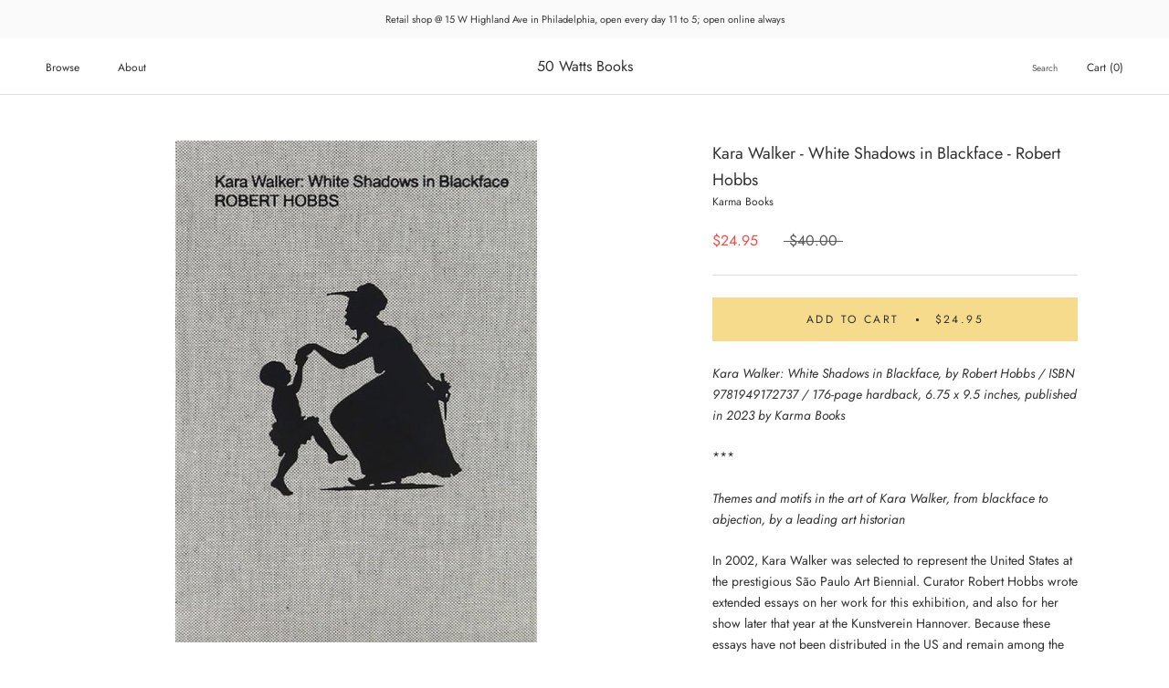

--- FILE ---
content_type: text/html; charset=utf-8
request_url: https://50wattsbooks.com/products/kara-walker-white-shadows-in-blackface
body_size: 62907
content:
<!doctype html>

<html class="no-js" lang="en">
  <head>
    <meta charset="utf-8"> 
    <meta http-equiv="X-UA-Compatible" content="IE=edge,chrome=1">
    <meta name="viewport" content="width=device-width, initial-scale=1.0, height=device-height, minimum-scale=1.0, maximum-scale=1.0">
    <meta name="theme-color" content="">

    <title>
      Kara Walker - White Shadows in Blackface &ndash; 50 Watts Books
    </title><meta name="description" content="Kara Walker: White Shadows in Blackface, by Robert Hobbs / ISBN 9781949172737 / 176-page hardback, 6.75 x 9.5 inches, published in 2023 by Karma Books *** Themes and motifs in the art of Kara Walker, from blackface to abjection, by a leading art historian In 2002, Kara Walker was selected to represent the United States"><link rel="canonical" href="https://50wattsbooks.com/products/kara-walker-white-shadows-in-blackface"><link rel="shortcut icon" href="//50wattsbooks.com/cdn/shop/files/50watts-logo-orig_96x.jpg?v=1615951501" type="image/png"><meta property="og:type" content="product">
  <meta property="og:title" content="Kara Walker - White Shadows in Blackface - Robert Hobbs"><meta property="og:image" content="http://50wattsbooks.com/cdn/shop/files/Kara-Walker-Robert-Hobbs.jpg?v=1693957451">
    <meta property="og:image:secure_url" content="https://50wattsbooks.com/cdn/shop/files/Kara-Walker-Robert-Hobbs.jpg?v=1693957451">
    <meta property="og:image:width" content="700">
    <meta property="og:image:height" content="700"><meta property="product:price:amount" content="24.95">
  <meta property="product:price:currency" content="USD"><meta property="og:description" content="Kara Walker: White Shadows in Blackface, by Robert Hobbs / ISBN 9781949172737 / 176-page hardback, 6.75 x 9.5 inches, published in 2023 by Karma Books *** Themes and motifs in the art of Kara Walker, from blackface to abjection, by a leading art historian In 2002, Kara Walker was selected to represent the United States"><meta property="og:url" content="https://50wattsbooks.com/products/kara-walker-white-shadows-in-blackface">
<meta property="og:site_name" content="50 Watts Books"><meta name="twitter:card" content="summary"><meta name="twitter:title" content="Kara Walker - White Shadows in Blackface - Robert Hobbs">
  <meta name="twitter:description" content="Kara Walker: White Shadows in Blackface, by Robert Hobbs / ISBN 9781949172737 / 176-page hardback, 6.75 x 9.5 inches, published in 2023 by Karma Books *** Themes and motifs in the art of Kara Walker, from blackface to abjection, by a leading art historian In 2002, Kara Walker was selected to represent the United States at the prestigious São Paulo Art Biennial. Curator Robert Hobbs wrote extended essays on her work for this exhibition, and also for her show later that year at the Kunstverein Hannover. Because these essays have not been distributed in the US and remain among the most in-depth and essential investigations of her work, Karma is now republishing them in this new clothbound volume. Among the most celebrated artists of the past three decades, with over 93 solo exhibitions to her credit, including a major survey">
  <meta name="twitter:image" content="https://50wattsbooks.com/cdn/shop/files/Kara-Walker-Robert-Hobbs_600x600_crop_center.jpg?v=1693957451">
    <style>
  @font-face {
  font-family: Jost;
  font-weight: 400;
  font-style: normal;
  font-display: fallback;
  src: url("//50wattsbooks.com/cdn/fonts/jost/jost_n4.d47a1b6347ce4a4c9f437608011273009d91f2b7.woff2") format("woff2"),
       url("//50wattsbooks.com/cdn/fonts/jost/jost_n4.791c46290e672b3f85c3d1c651ef2efa3819eadd.woff") format("woff");
}

  @font-face {
  font-family: Jost;
  font-weight: 400;
  font-style: normal;
  font-display: fallback;
  src: url("//50wattsbooks.com/cdn/fonts/jost/jost_n4.d47a1b6347ce4a4c9f437608011273009d91f2b7.woff2") format("woff2"),
       url("//50wattsbooks.com/cdn/fonts/jost/jost_n4.791c46290e672b3f85c3d1c651ef2efa3819eadd.woff") format("woff");
}


  @font-face {
  font-family: Jost;
  font-weight: 700;
  font-style: normal;
  font-display: fallback;
  src: url("//50wattsbooks.com/cdn/fonts/jost/jost_n7.921dc18c13fa0b0c94c5e2517ffe06139c3615a3.woff2") format("woff2"),
       url("//50wattsbooks.com/cdn/fonts/jost/jost_n7.cbfc16c98c1e195f46c536e775e4e959c5f2f22b.woff") format("woff");
}

  @font-face {
  font-family: Jost;
  font-weight: 400;
  font-style: italic;
  font-display: fallback;
  src: url("//50wattsbooks.com/cdn/fonts/jost/jost_i4.b690098389649750ada222b9763d55796c5283a5.woff2") format("woff2"),
       url("//50wattsbooks.com/cdn/fonts/jost/jost_i4.fd766415a47e50b9e391ae7ec04e2ae25e7e28b0.woff") format("woff");
}

  @font-face {
  font-family: Jost;
  font-weight: 700;
  font-style: italic;
  font-display: fallback;
  src: url("//50wattsbooks.com/cdn/fonts/jost/jost_i7.d8201b854e41e19d7ed9b1a31fe4fe71deea6d3f.woff2") format("woff2"),
       url("//50wattsbooks.com/cdn/fonts/jost/jost_i7.eae515c34e26b6c853efddc3fc0c552e0de63757.woff") format("woff");
}


  :root {
    --heading-font-family : Jost, sans-serif;
    --heading-font-weight : 400;
    --heading-font-style  : normal;

    --text-font-family : Jost, sans-serif;
    --text-font-weight : 400;
    --text-font-style  : normal;

    --base-text-font-size   : 14px;
    --default-text-font-size: 14px;--background          : #ffffff;
    --background-rgb      : 255, 255, 255;
    --light-background    : #ffffff;
    --light-background-rgb: 255, 255, 255;
    --heading-color       : #303030;
    --text-color          : #303030;
    --text-color-rgb      : 48, 48, 48;
    --text-color-light    : #595959;
    --text-color-light-rgb: 89, 89, 89;
    --link-color          : #000000;
    --link-color-rgb      : 0, 0, 0;
    --border-color        : #e0e0e0;
    --border-color-rgb    : 224, 224, 224;

    --button-background    : #f5db8b;
    --button-background-rgb: 245, 219, 139;
    --button-text-color    : #303030;

    --header-background       : #ffffff;
    --header-heading-color    : #303030;
    --header-light-text-color : #595959;
    --header-border-color     : #e0e0e0;

    --footer-background    : #ffffff;
    --footer-text-color    : #595959;
    --footer-heading-color : #303030;
    --footer-border-color  : #e6e6e6;

    --navigation-background      : #ffffff;
    --navigation-background-rgb  : 255, 255, 255;
    --navigation-text-color      : #303030;
    --navigation-text-color-light: rgba(48, 48, 48, 0.5);
    --navigation-border-color    : rgba(48, 48, 48, 0.25);

    --newsletter-popup-background     : #ffffff;
    --newsletter-popup-text-color     : #303030;
    --newsletter-popup-text-color-rgb : 48, 48, 48;

    --secondary-elements-background       : #fce7a8;
    --secondary-elements-background-rgb   : 252, 231, 168;
    --secondary-elements-text-color       : #303030;
    --secondary-elements-text-color-light : rgba(48, 48, 48, 0.5);
    --secondary-elements-border-color     : rgba(48, 48, 48, 0.25);

    --product-sale-price-color    : #f94c43;
    --product-sale-price-color-rgb: 249, 76, 67;
    --product-star-rating: #f6a429;

    /* Shopify related variables */
    --payment-terms-background-color: #ffffff;

    /* Products */

    --horizontal-spacing-four-products-per-row: 40px;
        --horizontal-spacing-two-products-per-row : 40px;

    --vertical-spacing-four-products-per-row: 60px;
        --vertical-spacing-two-products-per-row : 75px;

    /* Animation */
    --drawer-transition-timing: cubic-bezier(0.645, 0.045, 0.355, 1);
    --header-base-height: 80px; /* We set a default for browsers that do not support CSS variables */

    /* Cursors */
    --cursor-zoom-in-svg    : url(//50wattsbooks.com/cdn/shop/t/18/assets/cursor-zoom-in.svg?v=169337020044000511451650941871);
    --cursor-zoom-in-2x-svg : url(//50wattsbooks.com/cdn/shop/t/18/assets/cursor-zoom-in-2x.svg?v=163885027072013793871650941871);
  }
</style>

<script>
  // IE11 does not have support for CSS variables, so we have to polyfill them
  if (!(((window || {}).CSS || {}).supports && window.CSS.supports('(--a: 0)'))) {
    const script = document.createElement('script');
    script.type = 'text/javascript';
    script.src = 'https://cdn.jsdelivr.net/npm/css-vars-ponyfill@2';
    script.onload = function() {
      cssVars({});
    };

    document.getElementsByTagName('head')[0].appendChild(script);
  }
</script>

    <script>window.performance && window.performance.mark && window.performance.mark('shopify.content_for_header.start');</script><meta id="shopify-digital-wallet" name="shopify-digital-wallet" content="/51052150960/digital_wallets/dialog">
<meta name="shopify-checkout-api-token" content="17240248d7d8d33f221b207f213ddd5a">
<meta id="in-context-paypal-metadata" data-shop-id="51052150960" data-venmo-supported="false" data-environment="production" data-locale="en_US" data-paypal-v4="true" data-currency="USD">
<link rel="alternate" hreflang="x-default" href="https://50wattsbooks.com/products/kara-walker-white-shadows-in-blackface">
<link rel="alternate" hreflang="en" href="https://50wattsbooks.com/products/kara-walker-white-shadows-in-blackface">
<link rel="alternate" hreflang="en-CA" href="https://50wattsbooks.com/en-ca/products/kara-walker-white-shadows-in-blackface">
<link rel="alternate" type="application/json+oembed" href="https://50wattsbooks.com/products/kara-walker-white-shadows-in-blackface.oembed">
<script async="async" src="/checkouts/internal/preloads.js?locale=en-US"></script>
<link rel="preconnect" href="https://shop.app" crossorigin="anonymous">
<script async="async" src="https://shop.app/checkouts/internal/preloads.js?locale=en-US&shop_id=51052150960" crossorigin="anonymous"></script>
<script id="apple-pay-shop-capabilities" type="application/json">{"shopId":51052150960,"countryCode":"US","currencyCode":"USD","merchantCapabilities":["supports3DS"],"merchantId":"gid:\/\/shopify\/Shop\/51052150960","merchantName":"50 Watts Books","requiredBillingContactFields":["postalAddress","email","phone"],"requiredShippingContactFields":["postalAddress","email","phone"],"shippingType":"shipping","supportedNetworks":["visa","masterCard","amex","discover","elo","jcb"],"total":{"type":"pending","label":"50 Watts Books","amount":"1.00"},"shopifyPaymentsEnabled":true,"supportsSubscriptions":true}</script>
<script id="shopify-features" type="application/json">{"accessToken":"17240248d7d8d33f221b207f213ddd5a","betas":["rich-media-storefront-analytics"],"domain":"50wattsbooks.com","predictiveSearch":true,"shopId":51052150960,"locale":"en"}</script>
<script>var Shopify = Shopify || {};
Shopify.shop = "50-watts-books.myshopify.com";
Shopify.locale = "en";
Shopify.currency = {"active":"USD","rate":"1.0"};
Shopify.country = "US";
Shopify.theme = {"name":"Prestige","id":132310335713,"schema_name":"Prestige","schema_version":"5.7.0","theme_store_id":855,"role":"main"};
Shopify.theme.handle = "null";
Shopify.theme.style = {"id":null,"handle":null};
Shopify.cdnHost = "50wattsbooks.com/cdn";
Shopify.routes = Shopify.routes || {};
Shopify.routes.root = "/";</script>
<script type="module">!function(o){(o.Shopify=o.Shopify||{}).modules=!0}(window);</script>
<script>!function(o){function n(){var o=[];function n(){o.push(Array.prototype.slice.apply(arguments))}return n.q=o,n}var t=o.Shopify=o.Shopify||{};t.loadFeatures=n(),t.autoloadFeatures=n()}(window);</script>
<script>
  window.ShopifyPay = window.ShopifyPay || {};
  window.ShopifyPay.apiHost = "shop.app\/pay";
  window.ShopifyPay.redirectState = null;
</script>
<script id="shop-js-analytics" type="application/json">{"pageType":"product"}</script>
<script defer="defer" async type="module" src="//50wattsbooks.com/cdn/shopifycloud/shop-js/modules/v2/client.init-shop-cart-sync_BApSsMSl.en.esm.js"></script>
<script defer="defer" async type="module" src="//50wattsbooks.com/cdn/shopifycloud/shop-js/modules/v2/chunk.common_CBoos6YZ.esm.js"></script>
<script type="module">
  await import("//50wattsbooks.com/cdn/shopifycloud/shop-js/modules/v2/client.init-shop-cart-sync_BApSsMSl.en.esm.js");
await import("//50wattsbooks.com/cdn/shopifycloud/shop-js/modules/v2/chunk.common_CBoos6YZ.esm.js");

  window.Shopify.SignInWithShop?.initShopCartSync?.({"fedCMEnabled":true,"windoidEnabled":true});

</script>
<script>
  window.Shopify = window.Shopify || {};
  if (!window.Shopify.featureAssets) window.Shopify.featureAssets = {};
  window.Shopify.featureAssets['shop-js'] = {"shop-cart-sync":["modules/v2/client.shop-cart-sync_DJczDl9f.en.esm.js","modules/v2/chunk.common_CBoos6YZ.esm.js"],"init-fed-cm":["modules/v2/client.init-fed-cm_BzwGC0Wi.en.esm.js","modules/v2/chunk.common_CBoos6YZ.esm.js"],"init-windoid":["modules/v2/client.init-windoid_BS26ThXS.en.esm.js","modules/v2/chunk.common_CBoos6YZ.esm.js"],"init-shop-email-lookup-coordinator":["modules/v2/client.init-shop-email-lookup-coordinator_DFwWcvrS.en.esm.js","modules/v2/chunk.common_CBoos6YZ.esm.js"],"shop-cash-offers":["modules/v2/client.shop-cash-offers_DthCPNIO.en.esm.js","modules/v2/chunk.common_CBoos6YZ.esm.js","modules/v2/chunk.modal_Bu1hFZFC.esm.js"],"shop-button":["modules/v2/client.shop-button_D_JX508o.en.esm.js","modules/v2/chunk.common_CBoos6YZ.esm.js"],"shop-toast-manager":["modules/v2/client.shop-toast-manager_tEhgP2F9.en.esm.js","modules/v2/chunk.common_CBoos6YZ.esm.js"],"avatar":["modules/v2/client.avatar_BTnouDA3.en.esm.js"],"pay-button":["modules/v2/client.pay-button_BuNmcIr_.en.esm.js","modules/v2/chunk.common_CBoos6YZ.esm.js"],"init-shop-cart-sync":["modules/v2/client.init-shop-cart-sync_BApSsMSl.en.esm.js","modules/v2/chunk.common_CBoos6YZ.esm.js"],"shop-login-button":["modules/v2/client.shop-login-button_DwLgFT0K.en.esm.js","modules/v2/chunk.common_CBoos6YZ.esm.js","modules/v2/chunk.modal_Bu1hFZFC.esm.js"],"init-customer-accounts-sign-up":["modules/v2/client.init-customer-accounts-sign-up_TlVCiykN.en.esm.js","modules/v2/client.shop-login-button_DwLgFT0K.en.esm.js","modules/v2/chunk.common_CBoos6YZ.esm.js","modules/v2/chunk.modal_Bu1hFZFC.esm.js"],"init-shop-for-new-customer-accounts":["modules/v2/client.init-shop-for-new-customer-accounts_DrjXSI53.en.esm.js","modules/v2/client.shop-login-button_DwLgFT0K.en.esm.js","modules/v2/chunk.common_CBoos6YZ.esm.js","modules/v2/chunk.modal_Bu1hFZFC.esm.js"],"init-customer-accounts":["modules/v2/client.init-customer-accounts_C0Oh2ljF.en.esm.js","modules/v2/client.shop-login-button_DwLgFT0K.en.esm.js","modules/v2/chunk.common_CBoos6YZ.esm.js","modules/v2/chunk.modal_Bu1hFZFC.esm.js"],"shop-follow-button":["modules/v2/client.shop-follow-button_C5D3XtBb.en.esm.js","modules/v2/chunk.common_CBoos6YZ.esm.js","modules/v2/chunk.modal_Bu1hFZFC.esm.js"],"checkout-modal":["modules/v2/client.checkout-modal_8TC_1FUY.en.esm.js","modules/v2/chunk.common_CBoos6YZ.esm.js","modules/v2/chunk.modal_Bu1hFZFC.esm.js"],"lead-capture":["modules/v2/client.lead-capture_D-pmUjp9.en.esm.js","modules/v2/chunk.common_CBoos6YZ.esm.js","modules/v2/chunk.modal_Bu1hFZFC.esm.js"],"shop-login":["modules/v2/client.shop-login_BmtnoEUo.en.esm.js","modules/v2/chunk.common_CBoos6YZ.esm.js","modules/v2/chunk.modal_Bu1hFZFC.esm.js"],"payment-terms":["modules/v2/client.payment-terms_BHOWV7U_.en.esm.js","modules/v2/chunk.common_CBoos6YZ.esm.js","modules/v2/chunk.modal_Bu1hFZFC.esm.js"]};
</script>
<script>(function() {
  var isLoaded = false;
  function asyncLoad() {
    if (isLoaded) return;
    isLoaded = true;
    var urls = ["\/\/backinstock.useamp.com\/widget\/60762_1767158609.js?category=bis\u0026v=6\u0026shop=50-watts-books.myshopify.com"];
    for (var i = 0; i < urls.length; i++) {
      var s = document.createElement('script');
      s.type = 'text/javascript';
      s.async = true;
      s.src = urls[i];
      var x = document.getElementsByTagName('script')[0];
      x.parentNode.insertBefore(s, x);
    }
  };
  if(window.attachEvent) {
    window.attachEvent('onload', asyncLoad);
  } else {
    window.addEventListener('load', asyncLoad, false);
  }
})();</script>
<script id="__st">var __st={"a":51052150960,"offset":-18000,"reqid":"62433e60-d03c-4d20-9932-4bce0d987116-1768930290","pageurl":"50wattsbooks.com\/products\/kara-walker-white-shadows-in-blackface","u":"d2cc6304e1bb","p":"product","rtyp":"product","rid":8084586463457};</script>
<script>window.ShopifyPaypalV4VisibilityTracking = true;</script>
<script id="captcha-bootstrap">!function(){'use strict';const t='contact',e='account',n='new_comment',o=[[t,t],['blogs',n],['comments',n],[t,'customer']],c=[[e,'customer_login'],[e,'guest_login'],[e,'recover_customer_password'],[e,'create_customer']],r=t=>t.map((([t,e])=>`form[action*='/${t}']:not([data-nocaptcha='true']) input[name='form_type'][value='${e}']`)).join(','),a=t=>()=>t?[...document.querySelectorAll(t)].map((t=>t.form)):[];function s(){const t=[...o],e=r(t);return a(e)}const i='password',u='form_key',d=['recaptcha-v3-token','g-recaptcha-response','h-captcha-response',i],f=()=>{try{return window.sessionStorage}catch{return}},m='__shopify_v',_=t=>t.elements[u];function p(t,e,n=!1){try{const o=window.sessionStorage,c=JSON.parse(o.getItem(e)),{data:r}=function(t){const{data:e,action:n}=t;return t[m]||n?{data:e,action:n}:{data:t,action:n}}(c);for(const[e,n]of Object.entries(r))t.elements[e]&&(t.elements[e].value=n);n&&o.removeItem(e)}catch(o){console.error('form repopulation failed',{error:o})}}const l='form_type',E='cptcha';function T(t){t.dataset[E]=!0}const w=window,h=w.document,L='Shopify',v='ce_forms',y='captcha';let A=!1;((t,e)=>{const n=(g='f06e6c50-85a8-45c8-87d0-21a2b65856fe',I='https://cdn.shopify.com/shopifycloud/storefront-forms-hcaptcha/ce_storefront_forms_captcha_hcaptcha.v1.5.2.iife.js',D={infoText:'Protected by hCaptcha',privacyText:'Privacy',termsText:'Terms'},(t,e,n)=>{const o=w[L][v],c=o.bindForm;if(c)return c(t,g,e,D).then(n);var r;o.q.push([[t,g,e,D],n]),r=I,A||(h.body.append(Object.assign(h.createElement('script'),{id:'captcha-provider',async:!0,src:r})),A=!0)});var g,I,D;w[L]=w[L]||{},w[L][v]=w[L][v]||{},w[L][v].q=[],w[L][y]=w[L][y]||{},w[L][y].protect=function(t,e){n(t,void 0,e),T(t)},Object.freeze(w[L][y]),function(t,e,n,w,h,L){const[v,y,A,g]=function(t,e,n){const i=e?o:[],u=t?c:[],d=[...i,...u],f=r(d),m=r(i),_=r(d.filter((([t,e])=>n.includes(e))));return[a(f),a(m),a(_),s()]}(w,h,L),I=t=>{const e=t.target;return e instanceof HTMLFormElement?e:e&&e.form},D=t=>v().includes(t);t.addEventListener('submit',(t=>{const e=I(t);if(!e)return;const n=D(e)&&!e.dataset.hcaptchaBound&&!e.dataset.recaptchaBound,o=_(e),c=g().includes(e)&&(!o||!o.value);(n||c)&&t.preventDefault(),c&&!n&&(function(t){try{if(!f())return;!function(t){const e=f();if(!e)return;const n=_(t);if(!n)return;const o=n.value;o&&e.removeItem(o)}(t);const e=Array.from(Array(32),(()=>Math.random().toString(36)[2])).join('');!function(t,e){_(t)||t.append(Object.assign(document.createElement('input'),{type:'hidden',name:u})),t.elements[u].value=e}(t,e),function(t,e){const n=f();if(!n)return;const o=[...t.querySelectorAll(`input[type='${i}']`)].map((({name:t})=>t)),c=[...d,...o],r={};for(const[a,s]of new FormData(t).entries())c.includes(a)||(r[a]=s);n.setItem(e,JSON.stringify({[m]:1,action:t.action,data:r}))}(t,e)}catch(e){console.error('failed to persist form',e)}}(e),e.submit())}));const S=(t,e)=>{t&&!t.dataset[E]&&(n(t,e.some((e=>e===t))),T(t))};for(const o of['focusin','change'])t.addEventListener(o,(t=>{const e=I(t);D(e)&&S(e,y())}));const B=e.get('form_key'),M=e.get(l),P=B&&M;t.addEventListener('DOMContentLoaded',(()=>{const t=y();if(P)for(const e of t)e.elements[l].value===M&&p(e,B);[...new Set([...A(),...v().filter((t=>'true'===t.dataset.shopifyCaptcha))])].forEach((e=>S(e,t)))}))}(h,new URLSearchParams(w.location.search),n,t,e,['guest_login'])})(!0,!0)}();</script>
<script integrity="sha256-4kQ18oKyAcykRKYeNunJcIwy7WH5gtpwJnB7kiuLZ1E=" data-source-attribution="shopify.loadfeatures" defer="defer" src="//50wattsbooks.com/cdn/shopifycloud/storefront/assets/storefront/load_feature-a0a9edcb.js" crossorigin="anonymous"></script>
<script crossorigin="anonymous" defer="defer" src="//50wattsbooks.com/cdn/shopifycloud/storefront/assets/shopify_pay/storefront-65b4c6d7.js?v=20250812"></script>
<script data-source-attribution="shopify.dynamic_checkout.dynamic.init">var Shopify=Shopify||{};Shopify.PaymentButton=Shopify.PaymentButton||{isStorefrontPortableWallets:!0,init:function(){window.Shopify.PaymentButton.init=function(){};var t=document.createElement("script");t.src="https://50wattsbooks.com/cdn/shopifycloud/portable-wallets/latest/portable-wallets.en.js",t.type="module",document.head.appendChild(t)}};
</script>
<script data-source-attribution="shopify.dynamic_checkout.buyer_consent">
  function portableWalletsHideBuyerConsent(e){var t=document.getElementById("shopify-buyer-consent"),n=document.getElementById("shopify-subscription-policy-button");t&&n&&(t.classList.add("hidden"),t.setAttribute("aria-hidden","true"),n.removeEventListener("click",e))}function portableWalletsShowBuyerConsent(e){var t=document.getElementById("shopify-buyer-consent"),n=document.getElementById("shopify-subscription-policy-button");t&&n&&(t.classList.remove("hidden"),t.removeAttribute("aria-hidden"),n.addEventListener("click",e))}window.Shopify?.PaymentButton&&(window.Shopify.PaymentButton.hideBuyerConsent=portableWalletsHideBuyerConsent,window.Shopify.PaymentButton.showBuyerConsent=portableWalletsShowBuyerConsent);
</script>
<script data-source-attribution="shopify.dynamic_checkout.cart.bootstrap">document.addEventListener("DOMContentLoaded",(function(){function t(){return document.querySelector("shopify-accelerated-checkout-cart, shopify-accelerated-checkout")}if(t())Shopify.PaymentButton.init();else{new MutationObserver((function(e,n){t()&&(Shopify.PaymentButton.init(),n.disconnect())})).observe(document.body,{childList:!0,subtree:!0})}}));
</script>
<link id="shopify-accelerated-checkout-styles" rel="stylesheet" media="screen" href="https://50wattsbooks.com/cdn/shopifycloud/portable-wallets/latest/accelerated-checkout-backwards-compat.css" crossorigin="anonymous">
<style id="shopify-accelerated-checkout-cart">
        #shopify-buyer-consent {
  margin-top: 1em;
  display: inline-block;
  width: 100%;
}

#shopify-buyer-consent.hidden {
  display: none;
}

#shopify-subscription-policy-button {
  background: none;
  border: none;
  padding: 0;
  text-decoration: underline;
  font-size: inherit;
  cursor: pointer;
}

#shopify-subscription-policy-button::before {
  box-shadow: none;
}

      </style>

<script>window.performance && window.performance.mark && window.performance.mark('shopify.content_for_header.end');</script>

    <link rel="stylesheet" href="//50wattsbooks.com/cdn/shop/t/18/assets/theme.css?v=62441372190441597211704917866">

    <script>// This allows to expose several variables to the global scope, to be used in scripts
      window.theme = {
        pageType: "product",
        moneyFormat: "${{amount}}",
        moneyWithCurrencyFormat: "${{amount}} USD",
        currencyCodeEnabled: false,
        productImageSize: "square",
        searchMode: "product",
        showPageTransition: false,
        showElementStaggering: false,
        showImageZooming: true
      };

      window.routes = {
        rootUrl: "\/",
        rootUrlWithoutSlash: '',
        cartUrl: "\/cart",
        cartAddUrl: "\/cart\/add",
        cartChangeUrl: "\/cart\/change",
        searchUrl: "\/search",
        productRecommendationsUrl: "\/recommendations\/products"
      };

      window.languages = {
        cartAddNote: "Add special requests or gift messages",
        cartEditNote: "Edit Order Note",
        productImageLoadingError: "This image could not be loaded. Please try to reload the page.",
        productFormAddToCart: "Add to cart",
        productFormUnavailable: "Unavailable",
        productFormSoldOut: "Sold Out",
        shippingEstimatorOneResult: "1 option available:",
        shippingEstimatorMoreResults: "{{count}} options available:",
        shippingEstimatorNoResults: "No shipping could be found"
      };

      window.lazySizesConfig = {
        loadHidden: false,
        hFac: 0.5,
        expFactor: 2,
        ricTimeout: 150,
        lazyClass: 'Image--lazyLoad',
        loadingClass: 'Image--lazyLoading',
        loadedClass: 'Image--lazyLoaded'
      };

      document.documentElement.className = document.documentElement.className.replace('no-js', 'js');
      document.documentElement.style.setProperty('--window-height', window.innerHeight + 'px');

      // We do a quick detection of some features (we could use Modernizr but for so little...)
      (function() {
        document.documentElement.className += ((window.CSS && window.CSS.supports('(position: sticky) or (position: -webkit-sticky)')) ? ' supports-sticky' : ' no-supports-sticky');
        document.documentElement.className += (window.matchMedia('(-moz-touch-enabled: 1), (hover: none)')).matches ? ' no-supports-hover' : ' supports-hover';
      }());

      
    </script>

    <script src="//50wattsbooks.com/cdn/shop/t/18/assets/lazysizes.min.js?v=174358363404432586981650941861" async></script><script src="//50wattsbooks.com/cdn/shop/t/18/assets/libs.min.js?v=26178543184394469741650941862" defer></script>
    <script src="//50wattsbooks.com/cdn/shop/t/18/assets/theme.js?v=116291210821653663351650941863" defer></script>
    <script src="//50wattsbooks.com/cdn/shop/t/18/assets/custom.js?v=183944157590872491501650941861" defer></script>

    <script>
      (function () {
        window.onpageshow = function() {
          if (window.theme.showPageTransition) {
            var pageTransition = document.querySelector('.PageTransition');

            if (pageTransition) {
              pageTransition.style.visibility = 'visible';
              pageTransition.style.opacity = '0';
            }
          }

          // When the page is loaded from the cache, we have to reload the cart content
          document.documentElement.dispatchEvent(new CustomEvent('cart:refresh', {
            bubbles: true
          }));
        };
      })();
    </script>

    
  <script type="application/ld+json">
  {
    "@context": "http://schema.org",
    "@type": "Product",
    "offers": [{
          "@type": "Offer",
          "name": "Default Title",
          "availability":"https://schema.org/InStock",
          "price": 24.95,
          "priceCurrency": "USD",
          "priceValidUntil": "2026-01-30","sku": "9781949172737","url": "/products/kara-walker-white-shadows-in-blackface?variant=44048237527265"
        }
],
      "gtin13": "9781949172737",
      "productId": "9781949172737",
    "brand": {
      "name": "Karma Books"
    },
    "name": "Kara Walker - White Shadows in Blackface - Robert Hobbs",
    "description": "Kara Walker: White Shadows in Blackface, by Robert Hobbs \/ ISBN 9781949172737 \/ 176-page hardback, 6.75 x 9.5 inches, published in 2023 by Karma Books\n***\nThemes and motifs in the art of Kara Walker, from blackface to abjection, by a leading art historian\nIn 2002, Kara Walker was selected to represent the United States at the prestigious São Paulo Art Biennial. Curator Robert Hobbs wrote extended essays on her work for this exhibition, and also for her show later that year at the Kunstverein Hannover. Because these essays have not been distributed in the US and remain among the most in-depth and essential investigations of her work, Karma is now republishing them in this new clothbound volume.\nAmong the most celebrated artists of the past three decades, with over 93 solo exhibitions to her credit, including a major survey at the Whitney Museum of American Art, Walker is known for her tough, critical, provocative and highly imaginative representations of African Americans and whites reaching back to antebellum times. In his analysis, Hobbs looks at the five main sources of her art: blackface Americana, Harlequin romances, Julia Kristeva’s concept of abjection, Stone Mountain’s racist tourist attraction and the minstrel tradition.\nRobert Hobbs (born 1946) has written more than 50 books and catalogs, focusing on such artists as Milton Avery, Alice Aycock, Lee Krasner, Robert Smithson and Kehinde Wiley. Since 1991 he has held the Rhoda Thalhimer Endowed Chair of American Art in the School of Arts, Virginia Commonwealth University. Since 2004 he has served as a visiting professor at Yale University.\nNow based in New York, Kara Walker was born in Stockton, California, in 1969. She received her MFA from the Rhode Island School of Design in 1994; soon afterward, Walker rose to prominence for her large, provocative silhouettes installed directly onto the walls of exhibition spaces.\nAlso sometimes in stock: Kara Walker - Book of Hours",
    "category": "Books",
    "url": "/products/kara-walker-white-shadows-in-blackface",
    "sku": "9781949172737",
    "image": {
      "@type": "ImageObject",
      "url": "https://50wattsbooks.com/cdn/shop/files/Kara-Walker-Robert-Hobbs_1024x.jpg?v=1693957451",
      "image": "https://50wattsbooks.com/cdn/shop/files/Kara-Walker-Robert-Hobbs_1024x.jpg?v=1693957451",
      "name": "Kara Walker - White Shadows in Blackface - Robert Hobbs",
      "width": "1024",
      "height": "1024"
    }
  }
  </script>



  <script type="application/ld+json">
  {
    "@context": "http://schema.org",
    "@type": "BreadcrumbList",
  "itemListElement": [{
      "@type": "ListItem",
      "position": 1,
      "name": "Home",
      "item": "https://50wattsbooks.com"
    },{
          "@type": "ListItem",
          "position": 2,
          "name": "Kara Walker - White Shadows in Blackface - Robert Hobbs",
          "item": "https://50wattsbooks.com/products/kara-walker-white-shadows-in-blackface"
        }]
  }
  </script>

  <link href="https://monorail-edge.shopifysvc.com" rel="dns-prefetch">
<script>(function(){if ("sendBeacon" in navigator && "performance" in window) {try {var session_token_from_headers = performance.getEntriesByType('navigation')[0].serverTiming.find(x => x.name == '_s').description;} catch {var session_token_from_headers = undefined;}var session_cookie_matches = document.cookie.match(/_shopify_s=([^;]*)/);var session_token_from_cookie = session_cookie_matches && session_cookie_matches.length === 2 ? session_cookie_matches[1] : "";var session_token = session_token_from_headers || session_token_from_cookie || "";function handle_abandonment_event(e) {var entries = performance.getEntries().filter(function(entry) {return /monorail-edge.shopifysvc.com/.test(entry.name);});if (!window.abandonment_tracked && entries.length === 0) {window.abandonment_tracked = true;var currentMs = Date.now();var navigation_start = performance.timing.navigationStart;var payload = {shop_id: 51052150960,url: window.location.href,navigation_start,duration: currentMs - navigation_start,session_token,page_type: "product"};window.navigator.sendBeacon("https://monorail-edge.shopifysvc.com/v1/produce", JSON.stringify({schema_id: "online_store_buyer_site_abandonment/1.1",payload: payload,metadata: {event_created_at_ms: currentMs,event_sent_at_ms: currentMs}}));}}window.addEventListener('pagehide', handle_abandonment_event);}}());</script>
<script id="web-pixels-manager-setup">(function e(e,d,r,n,o){if(void 0===o&&(o={}),!Boolean(null===(a=null===(i=window.Shopify)||void 0===i?void 0:i.analytics)||void 0===a?void 0:a.replayQueue)){var i,a;window.Shopify=window.Shopify||{};var t=window.Shopify;t.analytics=t.analytics||{};var s=t.analytics;s.replayQueue=[],s.publish=function(e,d,r){return s.replayQueue.push([e,d,r]),!0};try{self.performance.mark("wpm:start")}catch(e){}var l=function(){var e={modern:/Edge?\/(1{2}[4-9]|1[2-9]\d|[2-9]\d{2}|\d{4,})\.\d+(\.\d+|)|Firefox\/(1{2}[4-9]|1[2-9]\d|[2-9]\d{2}|\d{4,})\.\d+(\.\d+|)|Chrom(ium|e)\/(9{2}|\d{3,})\.\d+(\.\d+|)|(Maci|X1{2}).+ Version\/(15\.\d+|(1[6-9]|[2-9]\d|\d{3,})\.\d+)([,.]\d+|)( \(\w+\)|)( Mobile\/\w+|) Safari\/|Chrome.+OPR\/(9{2}|\d{3,})\.\d+\.\d+|(CPU[ +]OS|iPhone[ +]OS|CPU[ +]iPhone|CPU IPhone OS|CPU iPad OS)[ +]+(15[._]\d+|(1[6-9]|[2-9]\d|\d{3,})[._]\d+)([._]\d+|)|Android:?[ /-](13[3-9]|1[4-9]\d|[2-9]\d{2}|\d{4,})(\.\d+|)(\.\d+|)|Android.+Firefox\/(13[5-9]|1[4-9]\d|[2-9]\d{2}|\d{4,})\.\d+(\.\d+|)|Android.+Chrom(ium|e)\/(13[3-9]|1[4-9]\d|[2-9]\d{2}|\d{4,})\.\d+(\.\d+|)|SamsungBrowser\/([2-9]\d|\d{3,})\.\d+/,legacy:/Edge?\/(1[6-9]|[2-9]\d|\d{3,})\.\d+(\.\d+|)|Firefox\/(5[4-9]|[6-9]\d|\d{3,})\.\d+(\.\d+|)|Chrom(ium|e)\/(5[1-9]|[6-9]\d|\d{3,})\.\d+(\.\d+|)([\d.]+$|.*Safari\/(?![\d.]+ Edge\/[\d.]+$))|(Maci|X1{2}).+ Version\/(10\.\d+|(1[1-9]|[2-9]\d|\d{3,})\.\d+)([,.]\d+|)( \(\w+\)|)( Mobile\/\w+|) Safari\/|Chrome.+OPR\/(3[89]|[4-9]\d|\d{3,})\.\d+\.\d+|(CPU[ +]OS|iPhone[ +]OS|CPU[ +]iPhone|CPU IPhone OS|CPU iPad OS)[ +]+(10[._]\d+|(1[1-9]|[2-9]\d|\d{3,})[._]\d+)([._]\d+|)|Android:?[ /-](13[3-9]|1[4-9]\d|[2-9]\d{2}|\d{4,})(\.\d+|)(\.\d+|)|Mobile Safari.+OPR\/([89]\d|\d{3,})\.\d+\.\d+|Android.+Firefox\/(13[5-9]|1[4-9]\d|[2-9]\d{2}|\d{4,})\.\d+(\.\d+|)|Android.+Chrom(ium|e)\/(13[3-9]|1[4-9]\d|[2-9]\d{2}|\d{4,})\.\d+(\.\d+|)|Android.+(UC? ?Browser|UCWEB|U3)[ /]?(15\.([5-9]|\d{2,})|(1[6-9]|[2-9]\d|\d{3,})\.\d+)\.\d+|SamsungBrowser\/(5\.\d+|([6-9]|\d{2,})\.\d+)|Android.+MQ{2}Browser\/(14(\.(9|\d{2,})|)|(1[5-9]|[2-9]\d|\d{3,})(\.\d+|))(\.\d+|)|K[Aa][Ii]OS\/(3\.\d+|([4-9]|\d{2,})\.\d+)(\.\d+|)/},d=e.modern,r=e.legacy,n=navigator.userAgent;return n.match(d)?"modern":n.match(r)?"legacy":"unknown"}(),u="modern"===l?"modern":"legacy",c=(null!=n?n:{modern:"",legacy:""})[u],f=function(e){return[e.baseUrl,"/wpm","/b",e.hashVersion,"modern"===e.buildTarget?"m":"l",".js"].join("")}({baseUrl:d,hashVersion:r,buildTarget:u}),m=function(e){var d=e.version,r=e.bundleTarget,n=e.surface,o=e.pageUrl,i=e.monorailEndpoint;return{emit:function(e){var a=e.status,t=e.errorMsg,s=(new Date).getTime(),l=JSON.stringify({metadata:{event_sent_at_ms:s},events:[{schema_id:"web_pixels_manager_load/3.1",payload:{version:d,bundle_target:r,page_url:o,status:a,surface:n,error_msg:t},metadata:{event_created_at_ms:s}}]});if(!i)return console&&console.warn&&console.warn("[Web Pixels Manager] No Monorail endpoint provided, skipping logging."),!1;try{return self.navigator.sendBeacon.bind(self.navigator)(i,l)}catch(e){}var u=new XMLHttpRequest;try{return u.open("POST",i,!0),u.setRequestHeader("Content-Type","text/plain"),u.send(l),!0}catch(e){return console&&console.warn&&console.warn("[Web Pixels Manager] Got an unhandled error while logging to Monorail."),!1}}}}({version:r,bundleTarget:l,surface:e.surface,pageUrl:self.location.href,monorailEndpoint:e.monorailEndpoint});try{o.browserTarget=l,function(e){var d=e.src,r=e.async,n=void 0===r||r,o=e.onload,i=e.onerror,a=e.sri,t=e.scriptDataAttributes,s=void 0===t?{}:t,l=document.createElement("script"),u=document.querySelector("head"),c=document.querySelector("body");if(l.async=n,l.src=d,a&&(l.integrity=a,l.crossOrigin="anonymous"),s)for(var f in s)if(Object.prototype.hasOwnProperty.call(s,f))try{l.dataset[f]=s[f]}catch(e){}if(o&&l.addEventListener("load",o),i&&l.addEventListener("error",i),u)u.appendChild(l);else{if(!c)throw new Error("Did not find a head or body element to append the script");c.appendChild(l)}}({src:f,async:!0,onload:function(){if(!function(){var e,d;return Boolean(null===(d=null===(e=window.Shopify)||void 0===e?void 0:e.analytics)||void 0===d?void 0:d.initialized)}()){var d=window.webPixelsManager.init(e)||void 0;if(d){var r=window.Shopify.analytics;r.replayQueue.forEach((function(e){var r=e[0],n=e[1],o=e[2];d.publishCustomEvent(r,n,o)})),r.replayQueue=[],r.publish=d.publishCustomEvent,r.visitor=d.visitor,r.initialized=!0}}},onerror:function(){return m.emit({status:"failed",errorMsg:"".concat(f," has failed to load")})},sri:function(e){var d=/^sha384-[A-Za-z0-9+/=]+$/;return"string"==typeof e&&d.test(e)}(c)?c:"",scriptDataAttributes:o}),m.emit({status:"loading"})}catch(e){m.emit({status:"failed",errorMsg:(null==e?void 0:e.message)||"Unknown error"})}}})({shopId: 51052150960,storefrontBaseUrl: "https://50wattsbooks.com",extensionsBaseUrl: "https://extensions.shopifycdn.com/cdn/shopifycloud/web-pixels-manager",monorailEndpoint: "https://monorail-edge.shopifysvc.com/unstable/produce_batch",surface: "storefront-renderer",enabledBetaFlags: ["2dca8a86"],webPixelsConfigList: [{"id":"shopify-app-pixel","configuration":"{}","eventPayloadVersion":"v1","runtimeContext":"STRICT","scriptVersion":"0450","apiClientId":"shopify-pixel","type":"APP","privacyPurposes":["ANALYTICS","MARKETING"]},{"id":"shopify-custom-pixel","eventPayloadVersion":"v1","runtimeContext":"LAX","scriptVersion":"0450","apiClientId":"shopify-pixel","type":"CUSTOM","privacyPurposes":["ANALYTICS","MARKETING"]}],isMerchantRequest: false,initData: {"shop":{"name":"50 Watts Books","paymentSettings":{"currencyCode":"USD"},"myshopifyDomain":"50-watts-books.myshopify.com","countryCode":"US","storefrontUrl":"https:\/\/50wattsbooks.com"},"customer":null,"cart":null,"checkout":null,"productVariants":[{"price":{"amount":24.95,"currencyCode":"USD"},"product":{"title":"Kara Walker - White Shadows in Blackface - Robert Hobbs","vendor":"Karma Books","id":"8084586463457","untranslatedTitle":"Kara Walker - White Shadows in Blackface - Robert Hobbs","url":"\/products\/kara-walker-white-shadows-in-blackface","type":"Books"},"id":"44048237527265","image":{"src":"\/\/50wattsbooks.com\/cdn\/shop\/files\/Kara-Walker-Robert-Hobbs.jpg?v=1693957451"},"sku":"9781949172737","title":"Default Title","untranslatedTitle":"Default Title"}],"purchasingCompany":null},},"https://50wattsbooks.com/cdn","fcfee988w5aeb613cpc8e4bc33m6693e112",{"modern":"","legacy":""},{"shopId":"51052150960","storefrontBaseUrl":"https:\/\/50wattsbooks.com","extensionBaseUrl":"https:\/\/extensions.shopifycdn.com\/cdn\/shopifycloud\/web-pixels-manager","surface":"storefront-renderer","enabledBetaFlags":"[\"2dca8a86\"]","isMerchantRequest":"false","hashVersion":"fcfee988w5aeb613cpc8e4bc33m6693e112","publish":"custom","events":"[[\"page_viewed\",{}],[\"product_viewed\",{\"productVariant\":{\"price\":{\"amount\":24.95,\"currencyCode\":\"USD\"},\"product\":{\"title\":\"Kara Walker - White Shadows in Blackface - Robert Hobbs\",\"vendor\":\"Karma Books\",\"id\":\"8084586463457\",\"untranslatedTitle\":\"Kara Walker - White Shadows in Blackface - Robert Hobbs\",\"url\":\"\/products\/kara-walker-white-shadows-in-blackface\",\"type\":\"Books\"},\"id\":\"44048237527265\",\"image\":{\"src\":\"\/\/50wattsbooks.com\/cdn\/shop\/files\/Kara-Walker-Robert-Hobbs.jpg?v=1693957451\"},\"sku\":\"9781949172737\",\"title\":\"Default Title\",\"untranslatedTitle\":\"Default Title\"}}]]"});</script><script>
  window.ShopifyAnalytics = window.ShopifyAnalytics || {};
  window.ShopifyAnalytics.meta = window.ShopifyAnalytics.meta || {};
  window.ShopifyAnalytics.meta.currency = 'USD';
  var meta = {"product":{"id":8084586463457,"gid":"gid:\/\/shopify\/Product\/8084586463457","vendor":"Karma Books","type":"Books","handle":"kara-walker-white-shadows-in-blackface","variants":[{"id":44048237527265,"price":2495,"name":"Kara Walker - White Shadows in Blackface - Robert Hobbs","public_title":null,"sku":"9781949172737"}],"remote":false},"page":{"pageType":"product","resourceType":"product","resourceId":8084586463457,"requestId":"62433e60-d03c-4d20-9932-4bce0d987116-1768930290"}};
  for (var attr in meta) {
    window.ShopifyAnalytics.meta[attr] = meta[attr];
  }
</script>
<script class="analytics">
  (function () {
    var customDocumentWrite = function(content) {
      var jquery = null;

      if (window.jQuery) {
        jquery = window.jQuery;
      } else if (window.Checkout && window.Checkout.$) {
        jquery = window.Checkout.$;
      }

      if (jquery) {
        jquery('body').append(content);
      }
    };

    var hasLoggedConversion = function(token) {
      if (token) {
        return document.cookie.indexOf('loggedConversion=' + token) !== -1;
      }
      return false;
    }

    var setCookieIfConversion = function(token) {
      if (token) {
        var twoMonthsFromNow = new Date(Date.now());
        twoMonthsFromNow.setMonth(twoMonthsFromNow.getMonth() + 2);

        document.cookie = 'loggedConversion=' + token + '; expires=' + twoMonthsFromNow;
      }
    }

    var trekkie = window.ShopifyAnalytics.lib = window.trekkie = window.trekkie || [];
    if (trekkie.integrations) {
      return;
    }
    trekkie.methods = [
      'identify',
      'page',
      'ready',
      'track',
      'trackForm',
      'trackLink'
    ];
    trekkie.factory = function(method) {
      return function() {
        var args = Array.prototype.slice.call(arguments);
        args.unshift(method);
        trekkie.push(args);
        return trekkie;
      };
    };
    for (var i = 0; i < trekkie.methods.length; i++) {
      var key = trekkie.methods[i];
      trekkie[key] = trekkie.factory(key);
    }
    trekkie.load = function(config) {
      trekkie.config = config || {};
      trekkie.config.initialDocumentCookie = document.cookie;
      var first = document.getElementsByTagName('script')[0];
      var script = document.createElement('script');
      script.type = 'text/javascript';
      script.onerror = function(e) {
        var scriptFallback = document.createElement('script');
        scriptFallback.type = 'text/javascript';
        scriptFallback.onerror = function(error) {
                var Monorail = {
      produce: function produce(monorailDomain, schemaId, payload) {
        var currentMs = new Date().getTime();
        var event = {
          schema_id: schemaId,
          payload: payload,
          metadata: {
            event_created_at_ms: currentMs,
            event_sent_at_ms: currentMs
          }
        };
        return Monorail.sendRequest("https://" + monorailDomain + "/v1/produce", JSON.stringify(event));
      },
      sendRequest: function sendRequest(endpointUrl, payload) {
        // Try the sendBeacon API
        if (window && window.navigator && typeof window.navigator.sendBeacon === 'function' && typeof window.Blob === 'function' && !Monorail.isIos12()) {
          var blobData = new window.Blob([payload], {
            type: 'text/plain'
          });

          if (window.navigator.sendBeacon(endpointUrl, blobData)) {
            return true;
          } // sendBeacon was not successful

        } // XHR beacon

        var xhr = new XMLHttpRequest();

        try {
          xhr.open('POST', endpointUrl);
          xhr.setRequestHeader('Content-Type', 'text/plain');
          xhr.send(payload);
        } catch (e) {
          console.log(e);
        }

        return false;
      },
      isIos12: function isIos12() {
        return window.navigator.userAgent.lastIndexOf('iPhone; CPU iPhone OS 12_') !== -1 || window.navigator.userAgent.lastIndexOf('iPad; CPU OS 12_') !== -1;
      }
    };
    Monorail.produce('monorail-edge.shopifysvc.com',
      'trekkie_storefront_load_errors/1.1',
      {shop_id: 51052150960,
      theme_id: 132310335713,
      app_name: "storefront",
      context_url: window.location.href,
      source_url: "//50wattsbooks.com/cdn/s/trekkie.storefront.cd680fe47e6c39ca5d5df5f0a32d569bc48c0f27.min.js"});

        };
        scriptFallback.async = true;
        scriptFallback.src = '//50wattsbooks.com/cdn/s/trekkie.storefront.cd680fe47e6c39ca5d5df5f0a32d569bc48c0f27.min.js';
        first.parentNode.insertBefore(scriptFallback, first);
      };
      script.async = true;
      script.src = '//50wattsbooks.com/cdn/s/trekkie.storefront.cd680fe47e6c39ca5d5df5f0a32d569bc48c0f27.min.js';
      first.parentNode.insertBefore(script, first);
    };
    trekkie.load(
      {"Trekkie":{"appName":"storefront","development":false,"defaultAttributes":{"shopId":51052150960,"isMerchantRequest":null,"themeId":132310335713,"themeCityHash":"13745338135409296633","contentLanguage":"en","currency":"USD","eventMetadataId":"74170aff-9521-42e1-9af9-955290791bb1"},"isServerSideCookieWritingEnabled":true,"monorailRegion":"shop_domain","enabledBetaFlags":["65f19447"]},"Session Attribution":{},"S2S":{"facebookCapiEnabled":false,"source":"trekkie-storefront-renderer","apiClientId":580111}}
    );

    var loaded = false;
    trekkie.ready(function() {
      if (loaded) return;
      loaded = true;

      window.ShopifyAnalytics.lib = window.trekkie;

      var originalDocumentWrite = document.write;
      document.write = customDocumentWrite;
      try { window.ShopifyAnalytics.merchantGoogleAnalytics.call(this); } catch(error) {};
      document.write = originalDocumentWrite;

      window.ShopifyAnalytics.lib.page(null,{"pageType":"product","resourceType":"product","resourceId":8084586463457,"requestId":"62433e60-d03c-4d20-9932-4bce0d987116-1768930290","shopifyEmitted":true});

      var match = window.location.pathname.match(/checkouts\/(.+)\/(thank_you|post_purchase)/)
      var token = match? match[1]: undefined;
      if (!hasLoggedConversion(token)) {
        setCookieIfConversion(token);
        window.ShopifyAnalytics.lib.track("Viewed Product",{"currency":"USD","variantId":44048237527265,"productId":8084586463457,"productGid":"gid:\/\/shopify\/Product\/8084586463457","name":"Kara Walker - White Shadows in Blackface - Robert Hobbs","price":"24.95","sku":"9781949172737","brand":"Karma Books","variant":null,"category":"Books","nonInteraction":true,"remote":false},undefined,undefined,{"shopifyEmitted":true});
      window.ShopifyAnalytics.lib.track("monorail:\/\/trekkie_storefront_viewed_product\/1.1",{"currency":"USD","variantId":44048237527265,"productId":8084586463457,"productGid":"gid:\/\/shopify\/Product\/8084586463457","name":"Kara Walker - White Shadows in Blackface - Robert Hobbs","price":"24.95","sku":"9781949172737","brand":"Karma Books","variant":null,"category":"Books","nonInteraction":true,"remote":false,"referer":"https:\/\/50wattsbooks.com\/products\/kara-walker-white-shadows-in-blackface"});
      }
    });


        var eventsListenerScript = document.createElement('script');
        eventsListenerScript.async = true;
        eventsListenerScript.src = "//50wattsbooks.com/cdn/shopifycloud/storefront/assets/shop_events_listener-3da45d37.js";
        document.getElementsByTagName('head')[0].appendChild(eventsListenerScript);

})();</script>
  <script>
  if (!window.ga || (window.ga && typeof window.ga !== 'function')) {
    window.ga = function ga() {
      (window.ga.q = window.ga.q || []).push(arguments);
      if (window.Shopify && window.Shopify.analytics && typeof window.Shopify.analytics.publish === 'function') {
        window.Shopify.analytics.publish("ga_stub_called", {}, {sendTo: "google_osp_migration"});
      }
      console.error("Shopify's Google Analytics stub called with:", Array.from(arguments), "\nSee https://help.shopify.com/manual/promoting-marketing/pixels/pixel-migration#google for more information.");
    };
    if (window.Shopify && window.Shopify.analytics && typeof window.Shopify.analytics.publish === 'function') {
      window.Shopify.analytics.publish("ga_stub_initialized", {}, {sendTo: "google_osp_migration"});
    }
  }
</script>
<script
  defer
  src="https://50wattsbooks.com/cdn/shopifycloud/perf-kit/shopify-perf-kit-3.0.4.min.js"
  data-application="storefront-renderer"
  data-shop-id="51052150960"
  data-render-region="gcp-us-central1"
  data-page-type="product"
  data-theme-instance-id="132310335713"
  data-theme-name="Prestige"
  data-theme-version="5.7.0"
  data-monorail-region="shop_domain"
  data-resource-timing-sampling-rate="10"
  data-shs="true"
  data-shs-beacon="true"
  data-shs-export-with-fetch="true"
  data-shs-logs-sample-rate="1"
  data-shs-beacon-endpoint="https://50wattsbooks.com/api/collect"
></script>
</head><body class="prestige--v4 features--heading-small features--show-button-transition features--show-image-zooming  template-product"><svg class="u-visually-hidden">
      <linearGradient id="rating-star-gradient-half">
        <stop offset="50%" stop-color="var(--product-star-rating)" />
        <stop offset="50%" stop-color="var(--text-color-light)" />
      </linearGradient>
    </svg>

    <a class="PageSkipLink u-visually-hidden" href="#main">Skip to content</a>
    <span class="LoadingBar"></span>
    <div class="PageOverlay"></div><div id="shopify-section-popup" class="shopify-section"></div>
    <div id="shopify-section-sidebar-menu" class="shopify-section"><section id="sidebar-menu" class="SidebarMenu Drawer Drawer--small Drawer--fromLeft" aria-hidden="true" data-section-id="sidebar-menu" data-section-type="sidebar-menu">
    <header class="Drawer__Header" data-drawer-animated-left>
      <button class="Drawer__Close Icon-Wrapper--clickable" data-action="close-drawer" data-drawer-id="sidebar-menu" aria-label="Close navigation"><svg class="Icon Icon--close " role="presentation" viewBox="0 0 16 14">
      <path d="M15 0L1 14m14 0L1 0" stroke="currentColor" fill="none" fill-rule="evenodd"></path>
    </svg></button>
    </header>

    <div class="Drawer__Content">
      <div class="Drawer__Main" data-drawer-animated-left data-scrollable>
        <div class="Drawer__Container">
          <nav class="SidebarMenu__Nav SidebarMenu__Nav--primary" aria-label="Sidebar navigation"><div class="Collapsible"><button class="Collapsible__Button Heading u-h6" data-action="toggle-collapsible" aria-expanded="false">Browse<span class="Collapsible__Plus"></span>
                  </button>

                  <div class="Collapsible__Inner">
                    <div class="Collapsible__Content"><div class="Collapsible"><a href="/collections/shop-favorites" class="Collapsible__Button Heading Text--subdued Link Link--primary u-h7">50 Watts Favorites</a></div><div class="Collapsible"><a href="/collections/sale" class="Collapsible__Button Heading Text--subdued Link Link--primary u-h7">Sale</a></div><div class="Collapsible"><button class="Collapsible__Button Heading Text--subdued Link--primary u-h7" data-action="toggle-collapsible" aria-expanded="false">Art &amp; Design<span class="Collapsible__Plus"></span>
                            </button>

                            <div class="Collapsible__Inner">
                              <div class="Collapsible__Content">
                                <ul class="Linklist Linklist--bordered Linklist--spacingLoose"><li class="Linklist__Item">
                                      <a href="/collections/art-design" class="Text--subdued Link Link--primary">All Art &amp; Design</a>
                                    </li><li class="Linklist__Item">
                                      <a href="/collections/art-design-japan" class="Text--subdued Link Link--primary">Art &amp; Design - Japan</a>
                                    </li><li class="Linklist__Item">
                                      <a href="/collections/cafe-royal-books" class="Text--subdued Link Link--primary">Cafe Royal Books</a>
                                    </li><li class="Linklist__Item">
                                      <a href="/collections/graphic-design" class="Text--subdued Link Link--primary">Graphic Design</a>
                                    </li><li class="Linklist__Item">
                                      <a href="/collections/surrealist-favorites" class="Text--subdued Link Link--primary">Surrealist Favorites</a>
                                    </li><li class="Linklist__Item">
                                      <a href="/collections/publisher-spotlight-bored-wolves" class="Text--subdued Link Link--primary">Publisher Spotlight - Bored Wolves</a>
                                    </li><li class="Linklist__Item">
                                      <a href="/collections/masala-noir-publications" class="Text--subdued Link Link--primary">Publisher Spotlight - Masala Noir</a>
                                    </li><li class="Linklist__Item">
                                      <a href="/collections/publisher-spotlight-tara-books" class="Text--subdued Link Link--primary">Publisher Spotlight - Tara Books</a>
                                    </li></ul>
                              </div>
                            </div></div><div class="Collapsible"><button class="Collapsible__Button Heading Text--subdued Link--primary u-h7" data-action="toggle-collapsible" aria-expanded="false">Comics<span class="Collapsible__Plus"></span>
                            </button>

                            <div class="Collapsible__Inner">
                              <div class="Collapsible__Content">
                                <ul class="Linklist Linklist--bordered Linklist--spacingLoose"><li class="Linklist__Item">
                                      <a href="/collections/comics" class="Text--subdued Link Link--primary">All (A to Z)</a>
                                    </li><li class="Linklist__Item">
                                      <a href="/collections/comics-favorites" class="Text--subdued Link Link--primary">Featured Comics</a>
                                    </li><li class="Linklist__Item">
                                      <a href="/collections/publisher-spotlight-breakdown-press" class="Text--subdued Link Link--primary">Breakdown Press</a>
                                    </li><li class="Linklist__Item">
                                      <a href="/collections/comics-small-run-or-artist-made" class="Text--subdued Link Link--primary">Comics - small-run or artist-made</a>
                                    </li><li class="Linklist__Item">
                                      <a href="/collections/decadence-comics" class="Text--subdued Link Link--primary">Decadence Comics</a>
                                    </li><li class="Linklist__Item">
                                      <a href="/collections/mostly-manga" class="Text--subdued Link Link--primary">Mostly Manga</a>
                                    </li></ul>
                              </div>
                            </div></div><div class="Collapsible"><a href="https://50wattsbooks.com/collections/discounted-books" class="Collapsible__Button Heading Text--subdued Link Link--primary u-h7">Discounted Books</a></div><div class="Collapsible"><button class="Collapsible__Button Heading Text--subdued Link--primary u-h7" data-action="toggle-collapsible" aria-expanded="false">Essays / Nonfiction<span class="Collapsible__Plus"></span>
                            </button>

                            <div class="Collapsible__Inner">
                              <div class="Collapsible__Content">
                                <ul class="Linklist Linklist--bordered Linklist--spacingLoose"><li class="Linklist__Item">
                                      <a href="/collections/essays-nonfiction" class="Text--subdued Link Link--primary">Essays / Nonfiction (All)</a>
                                    </li><li class="Linklist__Item">
                                      <a href="/collections/ouroboros-press" class="Text--subdued Link Link--primary">Ouroboros Press</a>
                                    </li><li class="Linklist__Item">
                                      <a href="/collections/penguin-great-ideas-series" class="Text--subdued Link Link--primary">Penguin Great Ideas series</a>
                                    </li></ul>
                              </div>
                            </div></div><div class="Collapsible"><button class="Collapsible__Button Heading Text--subdued Link--primary u-h7" data-action="toggle-collapsible" aria-expanded="false">Fiction &amp; Literature<span class="Collapsible__Plus"></span>
                            </button>

                            <div class="Collapsible__Inner">
                              <div class="Collapsible__Content">
                                <ul class="Linklist Linklist--bordered Linklist--spacingLoose"><li class="Linklist__Item">
                                      <a href="/collections/fiction-favorites" class="Text--subdued Link Link--primary">Featured Fiction &amp; Literature</a>
                                    </li><li class="Linklist__Item">
                                      <a href="/collections/fiction-literature-a-to-e" class="Text--subdued Link Link--primary">Authors A to E</a>
                                    </li><li class="Linklist__Item">
                                      <a href="/collections/fiction-literature-f-to-l" class="Text--subdued Link Link--primary">Authors F to L</a>
                                    </li><li class="Linklist__Item">
                                      <a href="/collections/fiction-literature-m-to-s" class="Text--subdued Link Link--primary">Authors M to R</a>
                                    </li><li class="Linklist__Item">
                                      <a href="/collections/fiction-literature-s-t" class="Text--subdued Link Link--primary">Authors S to Z</a>
                                    </li><li class="Linklist__Item">
                                      <a href="/collections/fiction-literature-anthologies" class="Text--subdued Link Link--primary">Anthologies - Collections</a>
                                    </li><li class="Linklist__Item">
                                      <a href="/collections/mystery-crime-thriller" class="Text--subdued Link Link--primary">Mystery, Crime, Thriller</a>
                                    </li><li class="Linklist__Item">
                                      <a href="/collections/penguin-clothbound-classics-and-little-clothbound-classics" class="Text--subdued Link Link--primary">Penguin Clothbound Classics</a>
                                    </li><li class="Linklist__Item">
                                      <a href="/collections/publisher-spotlight-atlas-press" class="Text--subdued Link Link--primary">Publisher Spotlight - Atlas Press</a>
                                    </li><li class="Linklist__Item">
                                      <a href="/collections/spotlight-collection-dedalus-press-and-twisted-spoon" class="Text--subdued Link Link--primary">Publisher Spotlight - Dedalus Books and Twisted Spoon</a>
                                    </li><li class="Linklist__Item">
                                      <a href="/collections/publisher-spotlight-hanuman-editions" class="Text--subdued Link Link--primary">Publisher Spotlight - Hanuman Editions</a>
                                    </li><li class="Linklist__Item">
                                      <a href="/collections/publisher-spotlight-new-directions" class="Text--subdued Link Link--primary">Publisher Spotlight - New Directions</a>
                                    </li><li class="Linklist__Item">
                                      <a href="/collections/publisher-spotlight-nyrb" class="Text--subdued Link Link--primary">Publisher Spotlight - NYRB Classics</a>
                                    </li><li class="Linklist__Item">
                                      <a href="/collections/spotlight-collection-wakefield-press" class="Text--subdued Link Link--primary">Publisher Spotlight - Wakefield Press</a>
                                    </li></ul>
                              </div>
                            </div></div><div class="Collapsible"><a href="https://50wattsbooks.com/collections/gift-books-and-flip-books" class="Collapsible__Button Heading Text--subdued Link Link--primary u-h7">Gift Books</a></div><div class="Collapsible"><button class="Collapsible__Button Heading Text--subdued Link--primary u-h7" data-action="toggle-collapsible" aria-expanded="false">Haunting &amp; Unsettling<span class="Collapsible__Plus"></span>
                            </button>

                            <div class="Collapsible__Inner">
                              <div class="Collapsible__Content">
                                <ul class="Linklist Linklist--bordered Linklist--spacingLoose"><li class="Linklist__Item">
                                      <a href="/collections/haunting-unsettling" class="Text--subdued Link Link--primary">All</a>
                                    </li><li class="Linklist__Item">
                                      <a href="/collections/british-library-tales-of-the-weird-series" class="Text--subdued Link Link--primary">British Library Tales of the Weird series</a>
                                    </li><li class="Linklist__Item">
                                      <a href="/collections/broodcomb-press" class="Text--subdued Link Link--primary">Broodcomb Press</a>
                                    </li><li class="Linklist__Item">
                                      <a href="/collections/hellebore" class="Text--subdued Link Link--primary">Hellebore</a>
                                    </li></ul>
                              </div>
                            </div></div><div class="Collapsible"><a href="/collections/music-and-film" class="Collapsible__Button Heading Text--subdued Link Link--primary u-h7">Music &amp; Film</a></div><div class="Collapsible"><button class="Collapsible__Button Heading Text--subdued Link--primary u-h7" data-action="toggle-collapsible" aria-expanded="false">Picture Books<span class="Collapsible__Plus"></span>
                            </button>

                            <div class="Collapsible__Inner">
                              <div class="Collapsible__Content">
                                <ul class="Linklist Linklist--bordered Linklist--spacingLoose"><li class="Linklist__Item">
                                      <a href="/collections/picture-books" class="Text--subdued Link Link--primary">Picture Books (A to Z)</a>
                                    </li><li class="Linklist__Item">
                                      <a href="/collections/picture-book-favorites" class="Text--subdued Link Link--primary">Featured Picture Books</a>
                                    </li><li class="Linklist__Item">
                                      <a href="/collections/enchanted-lion-books" class="Text--subdued Link Link--primary">Enchanted Lion Books</a>
                                    </li><li class="Linklist__Item">
                                      <a href="/collections/puffin-clothbound-classics" class="Text--subdued Link Link--primary">Puffin Clothbound Classics</a>
                                    </li></ul>
                              </div>
                            </div></div><div class="Collapsible"><a href="/collections/prints-and-ephemera" class="Collapsible__Button Heading Text--subdued Link Link--primary u-h7">Prints and Ephemera</a></div><div class="Collapsible"><a href="/collections/50-watts-books" class="Collapsible__Button Heading Text--subdued Link Link--primary u-h7">Published by 50 Watts</a></div><div class="Collapsible"><a href="/collections/recent-arrivals" class="Collapsible__Button Heading Text--subdued Link Link--primary u-h7">Recent Arrivals</a></div><div class="Collapsible"><button class="Collapsible__Button Heading Text--subdued Link--primary u-h7" data-action="toggle-collapsible" aria-expanded="false">SF / Fantasy<span class="Collapsible__Plus"></span>
                            </button>

                            <div class="Collapsible__Inner">
                              <div class="Collapsible__Content">
                                <ul class="Linklist Linklist--bordered Linklist--spacingLoose"><li class="Linklist__Item">
                                      <a href="/collections/science-fiction-and-fantasy" class="Text--subdued Link Link--primary">All</a>
                                    </li><li class="Linklist__Item">
                                      <a href="/collections/penguin-science-fiction-series" class="Text--subdued Link Link--primary">Penguin Science Fiction series</a>
                                    </li></ul>
                              </div>
                            </div></div><div class="Collapsible"><button class="Collapsible__Button Heading Text--subdued Link--primary u-h7" data-action="toggle-collapsible" aria-expanded="false">Spotlight Collections<span class="Collapsible__Plus"></span>
                            </button>

                            <div class="Collapsible__Inner">
                              <div class="Collapsible__Content">
                                <ul class="Linklist Linklist--bordered Linklist--spacingLoose"><li class="Linklist__Item">
                                      <a href="/collections/alice-and-friends" class="Text--subdued Link Link--primary">Alice and Friends</a>
                                    </li><li class="Linklist__Item">
                                      <a href="/collections/kiyoshi-awazu" class="Text--subdued Link Link--primary">Kiyoshi Awazu</a>
                                    </li><li class="Linklist__Item">
                                      <a href="/collections/leonora-carrington" class="Text--subdued Link Link--primary">Leonora Carrington</a>
                                    </li><li class="Linklist__Item">
                                      <a href="https://50wattsbooks.com/collections/spotlight-collection-european-imports" class="Text--subdued Link Link--primary">European Imports</a>
                                    </li><li class="Linklist__Item">
                                      <a href="/collections/tove-jansson" class="Text--subdued Link Link--primary">Tove Jansson</a>
                                    </li><li class="Linklist__Item">
                                      <a href="/collections/moebius-jean-giraud-1938-2012" class="Text--subdued Link Link--primary">Moebius</a>
                                    </li><li class="Linklist__Item">
                                      <a href="/collections/masala-noir-publications" class="Text--subdued Link Link--primary">Publisher spotlight - Masala Noir</a>
                                    </li><li class="Linklist__Item">
                                      <a href="https://50wattsbooks.com/collections/publisher-spotlight-nieves" class="Text--subdued Link Link--primary">Publisher Spotlight - Nieves</a>
                                    </li><li class="Linklist__Item">
                                      <a href="https://50wattsbooks.com/collections/spotlight-collection-strange-nature" class="Text--subdued Link Link--primary">Strange Nature</a>
                                    </li><li class="Linklist__Item">
                                      <a href="https://50wattsbooks.com/collections/surrealist-favorites" class="Text--subdued Link Link--primary">Surrealist Favorites</a>
                                    </li><li class="Linklist__Item">
                                      <a href="/collections/tiger-tateishi" class="Text--subdued Link Link--primary">Tiger Tateishi</a>
                                    </li></ul>
                              </div>
                            </div></div><div class="Collapsible"><a href="/collections/used-books" class="Collapsible__Button Heading Text--subdued Link Link--primary u-h7">Used Books</a></div><div class="Collapsible"><a href="https://50wattsbooks.com/collections/vintage-magazines" class="Collapsible__Button Heading Text--subdued Link Link--primary u-h7">Vintage Magazines</a></div><div class="Collapsible"><button class="Collapsible__Button Heading Text--subdued Link--primary u-h7" data-action="toggle-collapsible" aria-expanded="false">Zines and Small Editions<span class="Collapsible__Plus"></span>
                            </button>

                            <div class="Collapsible__Inner">
                              <div class="Collapsible__Content">
                                <ul class="Linklist Linklist--bordered Linklist--spacingLoose"><li class="Linklist__Item">
                                      <a href="/collections/zines-and-small-editions" class="Text--subdued Link Link--primary">Zines and Small Editions - All</a>
                                    </li><li class="Linklist__Item">
                                      <a href="/collections/cf-christopher-forgues-zines" class="Text--subdued Link Link--primary">CF - Christopher Forgues zines</a>
                                    </li><li class="Linklist__Item">
                                      <a href="/collections/comics-small-run-or-artist-made" class="Text--subdued Link Link--primary">Comics - small-run or artist-made</a>
                                    </li><li class="Linklist__Item">
                                      <a href="/collections/decadence-comics" class="Text--subdued Link Link--primary">Decadence Comics</a>
                                    </li><li class="Linklist__Item">
                                      <a href="/collections/hellebore" class="Text--subdued Link Link--primary">Hellebore</a>
                                    </li><li class="Linklist__Item">
                                      <a href="/collections/innen-zines" class="Text--subdued Link Link--primary">Innen Zines</a>
                                    </li><li class="Linklist__Item">
                                      <a href="/collections/lay-out-series" class="Text--subdued Link Link--primary">LAY-OUT series</a>
                                    </li><li class="Linklist__Item">
                                      <a href="/collections/publisher-spotlight-nieves" class="Text--subdued Link Link--primary">Publisher Spotlight - Nieves</a>
                                    </li><li class="Linklist__Item">
                                      <a href="/collections/risograph-printed-zines-books-and-prints" class="Text--subdued Link Link--primary">Risograph printing</a>
                                    </li><li class="Linklist__Item">
                                      <a href="/collections/weird-walk" class="Text--subdued Link Link--primary">Weird Walk</a>
                                    </li></ul>
                              </div>
                            </div></div><div class="Collapsible"><a href="/collections/50-watts-after-dark" class="Collapsible__Button Heading Text--subdued Link Link--primary u-h7">50 Watts After Dark</a></div><div class="Collapsible"><a href="/collections/arriving-soon-and-recent-restocks" class="Collapsible__Button Heading Text--subdued Link Link--primary u-h7">Arriving Soon</a></div></div>
                  </div></div><div class="Collapsible"><a href="https://50wattsbooks.com/pages/about" class="Collapsible__Button Heading Link Link--primary u-h6">About</a></div></nav><nav class="SidebarMenu__Nav SidebarMenu__Nav--secondary">
            <ul class="Linklist Linklist--spacingLoose"></ul>
          </nav>
        </div>
      </div><aside class="Drawer__Footer" data-drawer-animated-bottom><ul class="SidebarMenu__Social HorizontalList HorizontalList--spacingFill">
    <li class="HorizontalList__Item">
      <a href="https://www.facebook.com/50wattsdotcom" class="Link Link--primary" target="_blank" rel="noopener" aria-label="Facebook">
        <span class="Icon-Wrapper--clickable"><svg class="Icon Icon--facebook " viewBox="0 0 9 17">
      <path d="M5.842 17V9.246h2.653l.398-3.023h-3.05v-1.93c0-.874.246-1.47 1.526-1.47H9V.118C8.718.082 7.75 0 6.623 0 4.27 0 2.66 1.408 2.66 3.994v2.23H0v3.022h2.66V17h3.182z"></path>
    </svg></span>
      </a>
    </li>

    
<li class="HorizontalList__Item">
      <a href="https://twitter.com/50wattsdotcom" class="Link Link--primary" target="_blank" rel="noopener" aria-label="Twitter">
        <span class="Icon-Wrapper--clickable"><svg class="Icon Icon--twitter " role="presentation" viewBox="0 0 32 26">
      <path d="M32 3.077c-1.1748.525-2.4433.8748-3.768 1.031 1.356-.8123 2.3932-2.0995 2.887-3.6305-1.2686.7498-2.6746 1.2997-4.168 1.5934C25.751.796 24.045.0025 22.158.0025c-3.6242 0-6.561 2.937-6.561 6.5612 0 .5124.0562 1.0123.1686 1.4935C10.3104 7.7822 5.474 5.1702 2.237 1.196c-.5624.9687-.8873 2.0997-.8873 3.2994 0 2.2746 1.156 4.2867 2.9182 5.4615-1.075-.0314-2.0872-.3313-2.9745-.8187v.0812c0 3.1806 2.262 5.8363 5.2677 6.4362-.55.15-1.131.2312-1.731.2312-.4248 0-.831-.0438-1.2372-.1188.8374 2.6057 3.262 4.5054 6.13 4.5616-2.2495 1.7622-5.074 2.812-8.1546 2.812-.531 0-1.0498-.0313-1.5684-.0938 2.912 1.8684 6.3613 2.9494 10.0668 2.9494 12.0726 0 18.6776-10.0043 18.6776-18.6776 0-.2874-.0063-.5686-.0188-.8498C30.0066 5.5514 31.119 4.3954 32 3.077z"></path>
    </svg></span>
      </a>
    </li>

    
<li class="HorizontalList__Item">
      <a href="https://instagram.com/50wattsbooks" class="Link Link--primary" target="_blank" rel="noopener" aria-label="Instagram">
        <span class="Icon-Wrapper--clickable"><svg class="Icon Icon--instagram " role="presentation" viewBox="0 0 32 32">
      <path d="M15.994 2.886c4.273 0 4.775.019 6.464.095 1.562.07 2.406.33 2.971.552.749.292 1.283.635 1.841 1.194s.908 1.092 1.194 1.841c.216.565.483 1.41.552 2.971.076 1.689.095 2.19.095 6.464s-.019 4.775-.095 6.464c-.07 1.562-.33 2.406-.552 2.971-.292.749-.635 1.283-1.194 1.841s-1.092.908-1.841 1.194c-.565.216-1.41.483-2.971.552-1.689.076-2.19.095-6.464.095s-4.775-.019-6.464-.095c-1.562-.07-2.406-.33-2.971-.552-.749-.292-1.283-.635-1.841-1.194s-.908-1.092-1.194-1.841c-.216-.565-.483-1.41-.552-2.971-.076-1.689-.095-2.19-.095-6.464s.019-4.775.095-6.464c.07-1.562.33-2.406.552-2.971.292-.749.635-1.283 1.194-1.841s1.092-.908 1.841-1.194c.565-.216 1.41-.483 2.971-.552 1.689-.083 2.19-.095 6.464-.095zm0-2.883c-4.343 0-4.889.019-6.597.095-1.702.076-2.864.349-3.879.743-1.054.406-1.943.959-2.832 1.848S1.251 4.473.838 5.521C.444 6.537.171 7.699.095 9.407.019 11.109 0 11.655 0 15.997s.019 4.889.095 6.597c.076 1.702.349 2.864.743 3.886.406 1.054.959 1.943 1.848 2.832s1.784 1.435 2.832 1.848c1.016.394 2.178.667 3.886.743s2.248.095 6.597.095 4.889-.019 6.597-.095c1.702-.076 2.864-.349 3.886-.743 1.054-.406 1.943-.959 2.832-1.848s1.435-1.784 1.848-2.832c.394-1.016.667-2.178.743-3.886s.095-2.248.095-6.597-.019-4.889-.095-6.597c-.076-1.702-.349-2.864-.743-3.886-.406-1.054-.959-1.943-1.848-2.832S27.532 1.247 26.484.834C25.468.44 24.306.167 22.598.091c-1.714-.07-2.26-.089-6.603-.089zm0 7.778c-4.533 0-8.216 3.676-8.216 8.216s3.683 8.216 8.216 8.216 8.216-3.683 8.216-8.216-3.683-8.216-8.216-8.216zm0 13.549c-2.946 0-5.333-2.387-5.333-5.333s2.387-5.333 5.333-5.333 5.333 2.387 5.333 5.333-2.387 5.333-5.333 5.333zM26.451 7.457c0 1.059-.858 1.917-1.917 1.917s-1.917-.858-1.917-1.917c0-1.059.858-1.917 1.917-1.917s1.917.858 1.917 1.917z"></path>
    </svg></span>
      </a>
    </li>

    

  </ul>

</aside></div>
</section>

</div>
<div id="sidebar-cart" class="Drawer Drawer--fromRight" aria-hidden="true" data-section-id="cart" data-section-type="cart" data-section-settings='{
  "type": "drawer",
  "itemCount": 0,
  "drawer": true,
  "hasShippingEstimator": false
}'>
  <div class="Drawer__Header Drawer__Header--bordered Drawer__Container">
      <span class="Drawer__Title Heading u-h4">Cart</span>

      <button class="Drawer__Close Icon-Wrapper--clickable" data-action="close-drawer" data-drawer-id="sidebar-cart" aria-label="Close cart"><svg class="Icon Icon--close " role="presentation" viewBox="0 0 16 14">
      <path d="M15 0L1 14m14 0L1 0" stroke="currentColor" fill="none" fill-rule="evenodd"></path>
    </svg></button>
  </div>

  <form class="Cart Drawer__Content" action="/cart" method="POST" novalidate>
    <div class="Drawer__Main" data-scrollable><div class="Cart__ShippingNotice Text--subdued">
          <div class="Drawer__Container"><p>Spend <span>$100.00</span> more and get free shipping</p></div>
        </div><p class="Cart__Empty Heading u-h5">Your cart is empty</p></div></form>
</div>
<div class="PageContainer">
      <div id="shopify-section-announcement" class="shopify-section"><section id="section-announcement" data-section-id="announcement" data-section-type="announcement-bar">
      <div class="AnnouncementBar">
        <div class="AnnouncementBar__Wrapper">
          <p class="AnnouncementBar__Content Heading"><a href="/pages/about">Retail shop @ 15 W Highland Ave in Philadelphia, open every day 11 to 5; open online always</a></p>
        </div>
      </div>
    </section>

    <style>
      #section-announcement {
        background: #fafafa;
        color: #343434;
      }
    </style>

    <script>
      document.documentElement.style.setProperty('--announcement-bar-height', document.getElementById('shopify-section-announcement').offsetHeight + 'px');
    </script></div>
      <div id="shopify-section-header" class="shopify-section shopify-section--header"><div id="Search" class="Search" aria-hidden="true">
  <div class="Search__Inner">
    <div class="Search__SearchBar">
      <form action="/search" name="GET" role="search" class="Search__Form">
        <div class="Search__InputIconWrapper">
          <span class="hidden-tablet-and-up"><svg class="Icon Icon--search " role="presentation" viewBox="0 0 18 17">
      <g transform="translate(1 1)" stroke="currentColor" fill="none" fill-rule="evenodd" stroke-linecap="square">
        <path d="M16 16l-5.0752-5.0752"></path>
        <circle cx="6.4" cy="6.4" r="6.4"></circle>
      </g>
    </svg></span>
          <span class="hidden-phone"><svg class="Icon Icon--search-desktop " role="presentation" viewBox="0 0 21 21">
      <g transform="translate(1 1)" stroke="currentColor" stroke-width="2" fill="none" fill-rule="evenodd" stroke-linecap="square">
        <path d="M18 18l-5.7096-5.7096"></path>
        <circle cx="7.2" cy="7.2" r="7.2"></circle>
      </g>
    </svg></span>
        </div>

        <input type="search" class="Search__Input Heading" name="q" autocomplete="off" autocorrect="off" autocapitalize="off" aria-label="Search..." placeholder="Search..." autofocus>
        <input type="hidden" name="type" value="product">
      </form>

      <button class="Search__Close Link Link--primary" data-action="close-search" aria-label="Close search"><svg class="Icon Icon--close " role="presentation" viewBox="0 0 16 14">
      <path d="M15 0L1 14m14 0L1 0" stroke="currentColor" fill="none" fill-rule="evenodd"></path>
    </svg></button>
    </div>

    <div class="Search__Results" aria-hidden="true"></div>
  </div>
</div><header id="section-header"
        class="Header Header--inline   "
        data-section-id="header"
        data-section-type="header"
        data-section-settings='{
  "navigationStyle": "inline",
  "hasTransparentHeader": false,
  "isSticky": true
}'
        role="banner">
  <div class="Header__Wrapper">
    <div class="Header__FlexItem Header__FlexItem--fill">
      <button class="Header__Icon Icon-Wrapper Icon-Wrapper--clickable hidden-desk" aria-expanded="false" data-action="open-drawer" data-drawer-id="sidebar-menu" aria-label="Open navigation">
        <span class="hidden-tablet-and-up"><svg class="Icon Icon--nav " role="presentation" viewBox="0 0 20 14">
      <path d="M0 14v-1h20v1H0zm0-7.5h20v1H0v-1zM0 0h20v1H0V0z" fill="currentColor"></path>
    </svg></span>
        <span class="hidden-phone"><svg class="Icon Icon--nav-desktop " role="presentation" viewBox="0 0 24 16">
      <path d="M0 15.985v-2h24v2H0zm0-9h24v2H0v-2zm0-7h24v2H0v-2z" fill="currentColor"></path>
    </svg></span>
      </button><nav class="Header__MainNav hidden-pocket hidden-lap" aria-label="Main navigation">
          <ul class="HorizontalList HorizontalList--spacingExtraLoose"><li class="HorizontalList__Item " aria-haspopup="true">
                <a href="/collections" class="Heading u-h6">Browse</a><div class="DropdownMenu" aria-hidden="true">
                    <ul class="Linklist"><li class="Linklist__Item" >
                          <a href="/collections/shop-favorites" class="Link Link--secondary">50 Watts Favorites </a></li><li class="Linklist__Item" >
                          <a href="/collections/sale" class="Link Link--secondary">Sale </a></li><li class="Linklist__Item" aria-haspopup="true">
                          <a href="/collections/art-design" class="Link Link--secondary">Art &amp; Design <svg class="Icon Icon--select-arrow-right " role="presentation" viewBox="0 0 11 18">
      <path d="M1.5 1.5l8 7.5-8 7.5" stroke-width="2" stroke="currentColor" fill="none" fill-rule="evenodd" stroke-linecap="square"></path>
    </svg></a><div class="DropdownMenu" aria-hidden="true">
                              <ul class="Linklist"><li class="Linklist__Item">
                                    <a href="/collections/art-design" class="Link Link--secondary">All Art &amp; Design</a>
                                  </li><li class="Linklist__Item">
                                    <a href="/collections/art-design-japan" class="Link Link--secondary">Art &amp; Design - Japan</a>
                                  </li><li class="Linklist__Item">
                                    <a href="/collections/cafe-royal-books" class="Link Link--secondary">Cafe Royal Books</a>
                                  </li><li class="Linklist__Item">
                                    <a href="/collections/graphic-design" class="Link Link--secondary">Graphic Design</a>
                                  </li><li class="Linklist__Item">
                                    <a href="/collections/surrealist-favorites" class="Link Link--secondary">Surrealist Favorites</a>
                                  </li><li class="Linklist__Item">
                                    <a href="/collections/publisher-spotlight-bored-wolves" class="Link Link--secondary">Publisher Spotlight - Bored Wolves</a>
                                  </li><li class="Linklist__Item">
                                    <a href="/collections/masala-noir-publications" class="Link Link--secondary">Publisher Spotlight - Masala Noir</a>
                                  </li><li class="Linklist__Item">
                                    <a href="/collections/publisher-spotlight-tara-books" class="Link Link--secondary">Publisher Spotlight - Tara Books</a>
                                  </li></ul>
                            </div></li><li class="Linklist__Item" aria-haspopup="true">
                          <a href="/collections/comics" class="Link Link--secondary">Comics <svg class="Icon Icon--select-arrow-right " role="presentation" viewBox="0 0 11 18">
      <path d="M1.5 1.5l8 7.5-8 7.5" stroke-width="2" stroke="currentColor" fill="none" fill-rule="evenodd" stroke-linecap="square"></path>
    </svg></a><div class="DropdownMenu" aria-hidden="true">
                              <ul class="Linklist"><li class="Linklist__Item">
                                    <a href="/collections/comics" class="Link Link--secondary">All (A to Z)</a>
                                  </li><li class="Linklist__Item">
                                    <a href="/collections/comics-favorites" class="Link Link--secondary">Featured Comics</a>
                                  </li><li class="Linklist__Item">
                                    <a href="/collections/publisher-spotlight-breakdown-press" class="Link Link--secondary">Breakdown Press</a>
                                  </li><li class="Linklist__Item">
                                    <a href="/collections/comics-small-run-or-artist-made" class="Link Link--secondary">Comics - small-run or artist-made</a>
                                  </li><li class="Linklist__Item">
                                    <a href="/collections/decadence-comics" class="Link Link--secondary">Decadence Comics</a>
                                  </li><li class="Linklist__Item">
                                    <a href="/collections/mostly-manga" class="Link Link--secondary">Mostly Manga</a>
                                  </li></ul>
                            </div></li><li class="Linklist__Item" >
                          <a href="https://50wattsbooks.com/collections/discounted-books" class="Link Link--secondary">Discounted Books </a></li><li class="Linklist__Item" aria-haspopup="true">
                          <a href="/collections/essays-nonfiction" class="Link Link--secondary">Essays / Nonfiction <svg class="Icon Icon--select-arrow-right " role="presentation" viewBox="0 0 11 18">
      <path d="M1.5 1.5l8 7.5-8 7.5" stroke-width="2" stroke="currentColor" fill="none" fill-rule="evenodd" stroke-linecap="square"></path>
    </svg></a><div class="DropdownMenu" aria-hidden="true">
                              <ul class="Linklist"><li class="Linklist__Item">
                                    <a href="/collections/essays-nonfiction" class="Link Link--secondary">Essays / Nonfiction (All)</a>
                                  </li><li class="Linklist__Item">
                                    <a href="/collections/ouroboros-press" class="Link Link--secondary">Ouroboros Press</a>
                                  </li><li class="Linklist__Item">
                                    <a href="/collections/penguin-great-ideas-series" class="Link Link--secondary">Penguin Great Ideas series</a>
                                  </li></ul>
                            </div></li><li class="Linklist__Item" aria-haspopup="true">
                          <a href="/collections/fiction-literature" class="Link Link--secondary">Fiction &amp; Literature <svg class="Icon Icon--select-arrow-right " role="presentation" viewBox="0 0 11 18">
      <path d="M1.5 1.5l8 7.5-8 7.5" stroke-width="2" stroke="currentColor" fill="none" fill-rule="evenodd" stroke-linecap="square"></path>
    </svg></a><div class="DropdownMenu" aria-hidden="true">
                              <ul class="Linklist"><li class="Linklist__Item">
                                    <a href="/collections/fiction-favorites" class="Link Link--secondary">Featured Fiction &amp; Literature</a>
                                  </li><li class="Linklist__Item">
                                    <a href="/collections/fiction-literature-a-to-e" class="Link Link--secondary">Authors A to E</a>
                                  </li><li class="Linklist__Item">
                                    <a href="/collections/fiction-literature-f-to-l" class="Link Link--secondary">Authors F to L</a>
                                  </li><li class="Linklist__Item">
                                    <a href="/collections/fiction-literature-m-to-s" class="Link Link--secondary">Authors M to R</a>
                                  </li><li class="Linklist__Item">
                                    <a href="/collections/fiction-literature-s-t" class="Link Link--secondary">Authors S to Z</a>
                                  </li><li class="Linklist__Item">
                                    <a href="/collections/fiction-literature-anthologies" class="Link Link--secondary">Anthologies - Collections</a>
                                  </li><li class="Linklist__Item">
                                    <a href="/collections/mystery-crime-thriller" class="Link Link--secondary">Mystery, Crime, Thriller</a>
                                  </li><li class="Linklist__Item">
                                    <a href="/collections/penguin-clothbound-classics-and-little-clothbound-classics" class="Link Link--secondary">Penguin Clothbound Classics</a>
                                  </li><li class="Linklist__Item">
                                    <a href="/collections/publisher-spotlight-atlas-press" class="Link Link--secondary">Publisher Spotlight - Atlas Press</a>
                                  </li><li class="Linklist__Item">
                                    <a href="/collections/spotlight-collection-dedalus-press-and-twisted-spoon" class="Link Link--secondary">Publisher Spotlight - Dedalus Books and Twisted Spoon</a>
                                  </li><li class="Linklist__Item">
                                    <a href="/collections/publisher-spotlight-hanuman-editions" class="Link Link--secondary">Publisher Spotlight - Hanuman Editions</a>
                                  </li><li class="Linklist__Item">
                                    <a href="/collections/publisher-spotlight-new-directions" class="Link Link--secondary">Publisher Spotlight - New Directions</a>
                                  </li><li class="Linklist__Item">
                                    <a href="/collections/publisher-spotlight-nyrb" class="Link Link--secondary">Publisher Spotlight - NYRB Classics</a>
                                  </li><li class="Linklist__Item">
                                    <a href="/collections/spotlight-collection-wakefield-press" class="Link Link--secondary">Publisher Spotlight - Wakefield Press</a>
                                  </li></ul>
                            </div></li><li class="Linklist__Item" >
                          <a href="https://50wattsbooks.com/collections/gift-books-and-flip-books" class="Link Link--secondary">Gift Books </a></li><li class="Linklist__Item" aria-haspopup="true">
                          <a href="/collections/haunting-unsettling" class="Link Link--secondary">Haunting &amp; Unsettling <svg class="Icon Icon--select-arrow-right " role="presentation" viewBox="0 0 11 18">
      <path d="M1.5 1.5l8 7.5-8 7.5" stroke-width="2" stroke="currentColor" fill="none" fill-rule="evenodd" stroke-linecap="square"></path>
    </svg></a><div class="DropdownMenu" aria-hidden="true">
                              <ul class="Linklist"><li class="Linklist__Item">
                                    <a href="/collections/haunting-unsettling" class="Link Link--secondary">All</a>
                                  </li><li class="Linklist__Item">
                                    <a href="/collections/british-library-tales-of-the-weird-series" class="Link Link--secondary">British Library Tales of the Weird series</a>
                                  </li><li class="Linklist__Item">
                                    <a href="/collections/broodcomb-press" class="Link Link--secondary">Broodcomb Press</a>
                                  </li><li class="Linklist__Item">
                                    <a href="/collections/hellebore" class="Link Link--secondary">Hellebore</a>
                                  </li></ul>
                            </div></li><li class="Linklist__Item" >
                          <a href="/collections/music-and-film" class="Link Link--secondary">Music &amp; Film </a></li><li class="Linklist__Item" aria-haspopup="true">
                          <a href="/collections/picture-books" class="Link Link--secondary">Picture Books <svg class="Icon Icon--select-arrow-right " role="presentation" viewBox="0 0 11 18">
      <path d="M1.5 1.5l8 7.5-8 7.5" stroke-width="2" stroke="currentColor" fill="none" fill-rule="evenodd" stroke-linecap="square"></path>
    </svg></a><div class="DropdownMenu" aria-hidden="true">
                              <ul class="Linklist"><li class="Linklist__Item">
                                    <a href="/collections/picture-books" class="Link Link--secondary">Picture Books (A to Z)</a>
                                  </li><li class="Linklist__Item">
                                    <a href="/collections/picture-book-favorites" class="Link Link--secondary">Featured Picture Books</a>
                                  </li><li class="Linklist__Item">
                                    <a href="/collections/enchanted-lion-books" class="Link Link--secondary">Enchanted Lion Books</a>
                                  </li><li class="Linklist__Item">
                                    <a href="/collections/puffin-clothbound-classics" class="Link Link--secondary">Puffin Clothbound Classics</a>
                                  </li></ul>
                            </div></li><li class="Linklist__Item" >
                          <a href="/collections/prints-and-ephemera" class="Link Link--secondary">Prints and Ephemera </a></li><li class="Linklist__Item" >
                          <a href="/collections/50-watts-books" class="Link Link--secondary">Published by 50 Watts </a></li><li class="Linklist__Item" >
                          <a href="/collections/recent-arrivals" class="Link Link--secondary">Recent Arrivals </a></li><li class="Linklist__Item" aria-haspopup="true">
                          <a href="/collections/science-fiction-and-fantasy" class="Link Link--secondary">SF / Fantasy <svg class="Icon Icon--select-arrow-right " role="presentation" viewBox="0 0 11 18">
      <path d="M1.5 1.5l8 7.5-8 7.5" stroke-width="2" stroke="currentColor" fill="none" fill-rule="evenodd" stroke-linecap="square"></path>
    </svg></a><div class="DropdownMenu" aria-hidden="true">
                              <ul class="Linklist"><li class="Linklist__Item">
                                    <a href="/collections/science-fiction-and-fantasy" class="Link Link--secondary">All</a>
                                  </li><li class="Linklist__Item">
                                    <a href="/collections/penguin-science-fiction-series" class="Link Link--secondary">Penguin Science Fiction series</a>
                                  </li></ul>
                            </div></li><li class="Linklist__Item" aria-haspopup="true">
                          <a href="https://50wattsbooks.com/collections/spotlight-collections" class="Link Link--secondary">Spotlight Collections <svg class="Icon Icon--select-arrow-right " role="presentation" viewBox="0 0 11 18">
      <path d="M1.5 1.5l8 7.5-8 7.5" stroke-width="2" stroke="currentColor" fill="none" fill-rule="evenodd" stroke-linecap="square"></path>
    </svg></a><div class="DropdownMenu" aria-hidden="true">
                              <ul class="Linklist"><li class="Linklist__Item">
                                    <a href="/collections/alice-and-friends" class="Link Link--secondary">Alice and Friends</a>
                                  </li><li class="Linklist__Item">
                                    <a href="/collections/kiyoshi-awazu" class="Link Link--secondary">Kiyoshi Awazu</a>
                                  </li><li class="Linklist__Item">
                                    <a href="/collections/leonora-carrington" class="Link Link--secondary">Leonora Carrington</a>
                                  </li><li class="Linklist__Item">
                                    <a href="https://50wattsbooks.com/collections/spotlight-collection-european-imports" class="Link Link--secondary">European Imports</a>
                                  </li><li class="Linklist__Item">
                                    <a href="/collections/tove-jansson" class="Link Link--secondary">Tove Jansson</a>
                                  </li><li class="Linklist__Item">
                                    <a href="/collections/moebius-jean-giraud-1938-2012" class="Link Link--secondary">Moebius</a>
                                  </li><li class="Linklist__Item">
                                    <a href="/collections/masala-noir-publications" class="Link Link--secondary">Publisher spotlight - Masala Noir</a>
                                  </li><li class="Linklist__Item">
                                    <a href="https://50wattsbooks.com/collections/publisher-spotlight-nieves" class="Link Link--secondary">Publisher Spotlight - Nieves</a>
                                  </li><li class="Linklist__Item">
                                    <a href="https://50wattsbooks.com/collections/spotlight-collection-strange-nature" class="Link Link--secondary">Strange Nature</a>
                                  </li><li class="Linklist__Item">
                                    <a href="https://50wattsbooks.com/collections/surrealist-favorites" class="Link Link--secondary">Surrealist Favorites</a>
                                  </li><li class="Linklist__Item">
                                    <a href="/collections/tiger-tateishi" class="Link Link--secondary">Tiger Tateishi</a>
                                  </li></ul>
                            </div></li><li class="Linklist__Item" >
                          <a href="/collections/used-books" class="Link Link--secondary">Used Books </a></li><li class="Linklist__Item" >
                          <a href="https://50wattsbooks.com/collections/vintage-magazines" class="Link Link--secondary">Vintage Magazines </a></li><li class="Linklist__Item" aria-haspopup="true">
                          <a href="https://50wattsbooks.com/collections/zines-and-small-editions" class="Link Link--secondary">Zines and Small Editions <svg class="Icon Icon--select-arrow-right " role="presentation" viewBox="0 0 11 18">
      <path d="M1.5 1.5l8 7.5-8 7.5" stroke-width="2" stroke="currentColor" fill="none" fill-rule="evenodd" stroke-linecap="square"></path>
    </svg></a><div class="DropdownMenu" aria-hidden="true">
                              <ul class="Linklist"><li class="Linklist__Item">
                                    <a href="/collections/zines-and-small-editions" class="Link Link--secondary">Zines and Small Editions - All</a>
                                  </li><li class="Linklist__Item">
                                    <a href="/collections/cf-christopher-forgues-zines" class="Link Link--secondary">CF - Christopher Forgues zines</a>
                                  </li><li class="Linklist__Item">
                                    <a href="/collections/comics-small-run-or-artist-made" class="Link Link--secondary">Comics - small-run or artist-made</a>
                                  </li><li class="Linklist__Item">
                                    <a href="/collections/decadence-comics" class="Link Link--secondary">Decadence Comics</a>
                                  </li><li class="Linklist__Item">
                                    <a href="/collections/hellebore" class="Link Link--secondary">Hellebore</a>
                                  </li><li class="Linklist__Item">
                                    <a href="/collections/innen-zines" class="Link Link--secondary">Innen Zines</a>
                                  </li><li class="Linklist__Item">
                                    <a href="/collections/lay-out-series" class="Link Link--secondary">LAY-OUT series</a>
                                  </li><li class="Linklist__Item">
                                    <a href="/collections/publisher-spotlight-nieves" class="Link Link--secondary">Publisher Spotlight - Nieves</a>
                                  </li><li class="Linklist__Item">
                                    <a href="/collections/risograph-printed-zines-books-and-prints" class="Link Link--secondary">Risograph printing</a>
                                  </li><li class="Linklist__Item">
                                    <a href="/collections/weird-walk" class="Link Link--secondary">Weird Walk</a>
                                  </li></ul>
                            </div></li><li class="Linklist__Item" >
                          <a href="/collections/50-watts-after-dark" class="Link Link--secondary">50 Watts After Dark </a></li><li class="Linklist__Item" >
                          <a href="/collections/arriving-soon-and-recent-restocks" class="Link Link--secondary">Arriving Soon </a></li></ul>
                  </div></li><li class="HorizontalList__Item " >
                <a href="https://50wattsbooks.com/pages/about" class="Heading u-h6">About<span class="Header__LinkSpacer">About</span></a></li></ul>
        </nav></div><div class="Header__FlexItem Header__FlexItem--logo"><div class="Header__Logo"><a href="/" class="Header__LogoLink"><span class="Heading u-h4">50 Watts Books</span></a></div></div>

    <div class="Header__FlexItem Header__FlexItem--fill"><nav class="Header__SecondaryNav hidden-phone">
          <ul class="HorizontalList HorizontalList--spacingLoose hidden-pocket hidden-lap"><li class="HorizontalList__Item">
              <a href="/search" class="Heading Link Link--primary Text--subdued u-h8" data-action="toggle-search">Search</a>
            </li>

            <li class="HorizontalList__Item">
              <a href="/cart" class="Heading u-h6" data-action="open-drawer" data-drawer-id="sidebar-cart" aria-label="Open cart">Cart (<span class="Header__CartCount">0</span>)</a>
            </li>
          </ul>
        </nav><a href="/search" class="Header__Icon Icon-Wrapper Icon-Wrapper--clickable hidden-desk" data-action="toggle-search" aria-label="Search">
        <span class="hidden-tablet-and-up"><svg class="Icon Icon--search " role="presentation" viewBox="0 0 18 17">
      <g transform="translate(1 1)" stroke="currentColor" fill="none" fill-rule="evenodd" stroke-linecap="square">
        <path d="M16 16l-5.0752-5.0752"></path>
        <circle cx="6.4" cy="6.4" r="6.4"></circle>
      </g>
    </svg></span>
        <span class="hidden-phone"><svg class="Icon Icon--search-desktop " role="presentation" viewBox="0 0 21 21">
      <g transform="translate(1 1)" stroke="currentColor" stroke-width="2" fill="none" fill-rule="evenodd" stroke-linecap="square">
        <path d="M18 18l-5.7096-5.7096"></path>
        <circle cx="7.2" cy="7.2" r="7.2"></circle>
      </g>
    </svg></span>
      </a>

      <a href="/cart" class="Header__Icon Icon-Wrapper Icon-Wrapper--clickable hidden-desk" data-action="open-drawer" data-drawer-id="sidebar-cart" aria-expanded="false" aria-label="Open cart">
        <span class="hidden-tablet-and-up"><svg class="Icon Icon--cart " role="presentation" viewBox="0 0 17 20">
      <path d="M0 20V4.995l1 .006v.015l4-.002V4c0-2.484 1.274-4 3.5-4C10.518 0 12 1.48 12 4v1.012l5-.003v.985H1V19h15V6.005h1V20H0zM11 4.49C11 2.267 10.507 1 8.5 1 6.5 1 6 2.27 6 4.49V5l5-.002V4.49z" fill="currentColor"></path>
    </svg></span>
        <span class="hidden-phone"><svg class="Icon Icon--cart-desktop " role="presentation" viewBox="0 0 19 23">
      <path d="M0 22.985V5.995L2 6v.03l17-.014v16.968H0zm17-15H2v13h15v-13zm-5-2.882c0-2.04-.493-3.203-2.5-3.203-2 0-2.5 1.164-2.5 3.203v.912H5V4.647C5 1.19 7.274 0 9.5 0 11.517 0 14 1.354 14 4.647v1.368h-2v-.912z" fill="currentColor"></path>
    </svg></span>
        <span class="Header__CartDot "></span>
      </a>
    </div>
  </div>


</header>

<style>:root {
      --use-sticky-header: 1;
      --use-unsticky-header: 0;
    }

    .shopify-section--header {
      position: -webkit-sticky;
      position: sticky;
    }:root {
      --header-is-not-transparent: 1;
      --header-is-transparent: 0;
    }</style>

<script>
  document.documentElement.style.setProperty('--header-height', document.getElementById('shopify-section-header').offsetHeight + 'px');
</script>

</div>

      <main id="main" role="main">
        <div id="shopify-section-template--15943047839969__main" class="shopify-section shopify-section--bordered"><script>
  // To power the recently viewed products section, we save the ID of the product inside the local storage
  (() => {
    let items = JSON.parse(localStorage.getItem('recentlyViewedProducts') || '[]');

    // We check if the current product already exists, and if it does not, we add it at the start
    if (!items.includes(8084586463457)) {
      items.unshift(8084586463457);
    }

    // Then, we save the current product into the local storage, by keeping only the 8 most recent
    try {
      localStorage.setItem('recentlyViewedProducts', JSON.stringify(items.slice(0, 8)));
    } catch (error) {
      // Do nothing, this may happen in Safari in incognito mode
    }
  })();
</script>

<section class="Product Product--medium" data-section-id="template--15943047839969__main" data-section-type="product" data-section-settings='{
  "enableHistoryState": true,
  "templateSuffix": "",
  "showInventoryQuantity": true,
  "showSku": false,
  "stackProductImages": true,
  "showThumbnails": false,
  "enableVideoLooping": false,
  "inventoryQuantityThreshold": 3,
  "showPriceInButton": true,
  "enableImageZoom": true,
  "showPaymentButton": false,
  "useAjaxCart": true
}'>
  <div class="Product__Wrapper"><div class="Product__Gallery Product__Gallery--stack Product__Gallery--withDots">
        <span id="ProductGallery" class="Anchor"></span><div class="Product__ActionList hidden-lap-and-up ">
            <div class="Product__ActionItem hidden-lap-and-up">
          <button class="RoundButton RoundButton--small RoundButton--flat" aria-label="Zoom" data-action="open-product-zoom"><svg class="Icon Icon--plus " role="presentation" viewBox="0 0 16 16">
      <g stroke="currentColor" fill="none" fill-rule="evenodd" stroke-linecap="square">
        <path d="M8,1 L8,15"></path>
        <path d="M1,8 L15,8"></path>
      </g>
    </svg></button>
        </div><div class="Product__ActionItem hidden-lap-and-up">
          <button class="RoundButton RoundButton--small RoundButton--flat" data-action="toggle-social-share" data-animate-bottom aria-expanded="false">
            <span class="RoundButton__PrimaryState"><svg class="Icon Icon--share " role="presentation" viewBox="0 0 24 24">
      <g stroke="currentColor" fill="none" fill-rule="evenodd" stroke-width="1.5">
        <path d="M8.6,10.2 L15.4,6.8"></path>
        <path d="M8.6,13.7 L15.4,17.1"></path>
        <circle stroke-linecap="square" cx="5" cy="12" r="4"></circle>
        <circle stroke-linecap="square" cx="19" cy="5" r="4"></circle>
        <circle stroke-linecap="square" cx="19" cy="19" r="4"></circle>
      </g>
    </svg></span>
            <span class="RoundButton__SecondaryState"><svg class="Icon Icon--close " role="presentation" viewBox="0 0 16 14">
      <path d="M15 0L1 14m14 0L1 0" stroke="currentColor" fill="none" fill-rule="evenodd"></path>
    </svg></span>
          </button><div class="Product__ShareList" aria-hidden="true">
            <a class="Product__ShareItem" href="https://www.facebook.com/sharer.php?u=https://50wattsbooks.com/products/kara-walker-white-shadows-in-blackface" target="_blank" rel="noopener"><svg class="Icon Icon--facebook " viewBox="0 0 9 17">
      <path d="M5.842 17V9.246h2.653l.398-3.023h-3.05v-1.93c0-.874.246-1.47 1.526-1.47H9V.118C8.718.082 7.75 0 6.623 0 4.27 0 2.66 1.408 2.66 3.994v2.23H0v3.022h2.66V17h3.182z"></path>
    </svg>Facebook</a>
            <a class="Product__ShareItem" href="https://pinterest.com/pin/create/button/?url=https://50wattsbooks.com/products/kara-walker-white-shadows-in-blackface&media=https://50wattsbooks.com/cdn/shop/files/Kara-Walker-Robert-Hobbs_1024x.jpg?v=1693957451&description=Kara%20Walker:%20White%20Shadows%20in%20Blackface,%20by%20Robert%20Hobbs%20/%20ISBN%209781949172737%20/%20176-page%20hardback,..." target="_blank" rel="noopener"><svg class="Icon Icon--pinterest " role="presentation" viewBox="0 0 32 32">
      <path d="M16 0q3.25 0 6.208 1.271t5.104 3.417 3.417 5.104T32 16q0 4.333-2.146 8.021t-5.833 5.833T16 32q-2.375 0-4.542-.625 1.208-1.958 1.625-3.458l1.125-4.375q.417.792 1.542 1.396t2.375.604q2.5 0 4.479-1.438t3.063-3.937 1.083-5.625q0-3.708-2.854-6.437t-7.271-2.729q-2.708 0-4.958.917T8.042 8.689t-2.104 3.208-.729 3.479q0 2.167.812 3.792t2.438 2.292q.292.125.5.021t.292-.396q.292-1.042.333-1.292.167-.458-.208-.875-1.083-1.208-1.083-3.125 0-3.167 2.188-5.437t5.729-2.271q3.125 0 4.875 1.708t1.75 4.458q0 2.292-.625 4.229t-1.792 3.104-2.667 1.167q-1.25 0-2.042-.917t-.5-2.167q.167-.583.438-1.5t.458-1.563.354-1.396.167-1.25q0-1.042-.542-1.708t-1.583-.667q-1.292 0-2.167 1.188t-.875 2.979q0 .667.104 1.292t.229.917l.125.292q-1.708 7.417-2.083 8.708-.333 1.583-.25 3.708-4.292-1.917-6.938-5.875T0 16Q0 9.375 4.687 4.688T15.999.001z"></path>
    </svg>Pinterest</a>
            <a class="Product__ShareItem" href="https://twitter.com/share?text=Kara Walker - White Shadows in Blackface - Robert Hobbs&url=https://50wattsbooks.com/products/kara-walker-white-shadows-in-blackface" target="_blank" rel="noopener"><svg class="Icon Icon--twitter " role="presentation" viewBox="0 0 32 26">
      <path d="M32 3.077c-1.1748.525-2.4433.8748-3.768 1.031 1.356-.8123 2.3932-2.0995 2.887-3.6305-1.2686.7498-2.6746 1.2997-4.168 1.5934C25.751.796 24.045.0025 22.158.0025c-3.6242 0-6.561 2.937-6.561 6.5612 0 .5124.0562 1.0123.1686 1.4935C10.3104 7.7822 5.474 5.1702 2.237 1.196c-.5624.9687-.8873 2.0997-.8873 3.2994 0 2.2746 1.156 4.2867 2.9182 5.4615-1.075-.0314-2.0872-.3313-2.9745-.8187v.0812c0 3.1806 2.262 5.8363 5.2677 6.4362-.55.15-1.131.2312-1.731.2312-.4248 0-.831-.0438-1.2372-.1188.8374 2.6057 3.262 4.5054 6.13 4.5616-2.2495 1.7622-5.074 2.812-8.1546 2.812-.531 0-1.0498-.0313-1.5684-.0938 2.912 1.8684 6.3613 2.9494 10.0668 2.9494 12.0726 0 18.6776-10.0043 18.6776-18.6776 0-.2874-.0063-.5686-.0188-.8498C30.0066 5.5514 31.119 4.3954 32 3.077z"></path>
    </svg>Twitter</a>
          </div>
        </div>
          </div><div class="Product__Slideshow Product__Slideshow--zoomable Carousel" data-flickity-config='{
          "prevNextButtons": false,
          "pageDots": false,
          "adaptiveHeight": true,
          "watchCSS": true,
          "dragThreshold": 8,
          "initialIndex": 0,
          "arrowShape": {"x0": 20, "x1": 60, "y1": 40, "x2": 60, "y2": 35, "x3": 25}
        }'>
          <div id="Media33029715067105" tabindex="0" class="Product__SlideItem Product__SlideItem--image Carousel__Cell is-selected" data-media-type="image" data-media-id="33029715067105" data-media-position="1" data-image-media-position="0">
              <div class="AspectRatio AspectRatio--withFallback" style="padding-bottom: 100.0%; --aspect-ratio: 1.0;">
                

                <img class="Image--lazyLoad Image--fadeIn" data-src="//50wattsbooks.com/cdn/shop/files/Kara-Walker-Robert-Hobbs_{width}x.jpg?v=1693957451" data-widths="[200,400,600,700]" data-sizes="auto" data-expand="-100" alt="Kara Walker - White Shadows in Blackface - Robert Hobbs" data-max-width="700" data-max-height="700" data-original-src="//50wattsbooks.com/cdn/shop/files/Kara-Walker-Robert-Hobbs.jpg?v=1693957451">
                <span class="Image__Loader"></span>

                <noscript>
                  <img src="//50wattsbooks.com/cdn/shop/files/Kara-Walker-Robert-Hobbs_800x.jpg?v=1693957451" alt="Kara Walker - White Shadows in Blackface - Robert Hobbs">
                </noscript>
              </div>
            </div>
        </div></div><div class="Product__InfoWrapper">
      <div class="Product__Info ">
        <div class="Container"><form method="post" action="/cart/add" id="product_form_8084586463457" accept-charset="UTF-8" class="ProductForm" enctype="multipart/form-data"><input type="hidden" name="form_type" value="product" /><input type="hidden" name="utf8" value="✓" />
<script type="application/json" data-product-json>
  {
    "product": {"id":8084586463457,"title":"Kara Walker - White Shadows in Blackface - Robert Hobbs","handle":"kara-walker-white-shadows-in-blackface","description":"\u003cp\u003e\u003cem\u003eKara Walker: White Shadows in Blackface, by Robert Hobbs \/ ISBN 9781949172737 \/ 176-page hardback, 6.75 x 9.5 inches, published in 2023 by Karma Books\u003c\/em\u003e\u003c\/p\u003e\n\u003cp\u003e***\u003c\/p\u003e\n\u003cp\u003e\u003cem\u003eThemes and motifs in the art of Kara Walker, from blackface to abjection, by a leading art historian\u003c\/em\u003e\u003c\/p\u003e\n\u003cp\u003eIn 2002, Kara Walker was selected to represent the United States at the prestigious São Paulo Art Biennial. Curator Robert Hobbs wrote extended essays on her work for this exhibition, and also for her show later that year at the Kunstverein Hannover. Because these essays have not been distributed in the US and remain among the most in-depth and essential investigations of her work, Karma is now republishing them in this new clothbound volume.\u003c\/p\u003e\n\u003cp\u003eAmong the most celebrated artists of the past three decades, with over 93 solo exhibitions to her credit, including a major survey at the Whitney Museum of American Art, Walker is known for her tough, critical, provocative and highly imaginative representations of African Americans and whites reaching back to antebellum times. In his analysis, Hobbs looks at the five main sources of her art: blackface Americana, Harlequin romances, Julia Kristeva’s concept of abjection, Stone Mountain’s racist tourist attraction and the minstrel tradition.\u003c\/p\u003e\n\u003cp\u003eRobert Hobbs (born 1946) has written more than 50 books and catalogs, focusing on such artists as Milton Avery, Alice Aycock, Lee Krasner, Robert Smithson and Kehinde Wiley. Since 1991 he has held the Rhoda Thalhimer Endowed Chair of American Art in the School of Arts, Virginia Commonwealth University. Since 2004 he has served as a visiting professor at Yale University.\u003c\/p\u003e\n\u003cp\u003eNow based in New York, Kara Walker was born in Stockton, California, in 1969. She received her MFA from the Rhode Island School of Design in 1994; soon afterward, Walker rose to prominence for her large, provocative silhouettes installed directly onto the walls of exhibition spaces.\u003c\/p\u003e\n\u003cp\u003eAlso sometimes in stock: \u003ca href=\"https:\/\/50wattsbooks.com\/products\/kara-walker-book-of-hours\"\u003eKara Walker - Book of Hours\u003c\/a\u003e\u003c\/p\u003e","published_at":"2023-09-05T19:45:47-04:00","created_at":"2023-09-05T19:40:11-04:00","vendor":"Karma Books","type":"Books","tags":["Art \u0026 Design","Kara Walker","New Books"],"price":2495,"price_min":2495,"price_max":2495,"available":true,"price_varies":false,"compare_at_price":4000,"compare_at_price_min":4000,"compare_at_price_max":4000,"compare_at_price_varies":false,"variants":[{"id":44048237527265,"title":"Default Title","option1":"Default Title","option2":null,"option3":null,"sku":"9781949172737","requires_shipping":true,"taxable":true,"featured_image":null,"available":true,"name":"Kara Walker - White Shadows in Blackface - Robert Hobbs","public_title":null,"options":["Default Title"],"price":2495,"weight":612,"compare_at_price":4000,"inventory_management":"shopify","barcode":"9781949172737","requires_selling_plan":false,"selling_plan_allocations":[]}],"images":["\/\/50wattsbooks.com\/cdn\/shop\/files\/Kara-Walker-Robert-Hobbs.jpg?v=1693957451"],"featured_image":"\/\/50wattsbooks.com\/cdn\/shop\/files\/Kara-Walker-Robert-Hobbs.jpg?v=1693957451","options":["Title"],"media":[{"alt":null,"id":33029715067105,"position":1,"preview_image":{"aspect_ratio":1.0,"height":700,"width":700,"src":"\/\/50wattsbooks.com\/cdn\/shop\/files\/Kara-Walker-Robert-Hobbs.jpg?v=1693957451"},"aspect_ratio":1.0,"height":700,"media_type":"image","src":"\/\/50wattsbooks.com\/cdn\/shop\/files\/Kara-Walker-Robert-Hobbs.jpg?v=1693957451","width":700}],"requires_selling_plan":false,"selling_plan_groups":[],"content":"\u003cp\u003e\u003cem\u003eKara Walker: White Shadows in Blackface, by Robert Hobbs \/ ISBN 9781949172737 \/ 176-page hardback, 6.75 x 9.5 inches, published in 2023 by Karma Books\u003c\/em\u003e\u003c\/p\u003e\n\u003cp\u003e***\u003c\/p\u003e\n\u003cp\u003e\u003cem\u003eThemes and motifs in the art of Kara Walker, from blackface to abjection, by a leading art historian\u003c\/em\u003e\u003c\/p\u003e\n\u003cp\u003eIn 2002, Kara Walker was selected to represent the United States at the prestigious São Paulo Art Biennial. Curator Robert Hobbs wrote extended essays on her work for this exhibition, and also for her show later that year at the Kunstverein Hannover. Because these essays have not been distributed in the US and remain among the most in-depth and essential investigations of her work, Karma is now republishing them in this new clothbound volume.\u003c\/p\u003e\n\u003cp\u003eAmong the most celebrated artists of the past three decades, with over 93 solo exhibitions to her credit, including a major survey at the Whitney Museum of American Art, Walker is known for her tough, critical, provocative and highly imaginative representations of African Americans and whites reaching back to antebellum times. In his analysis, Hobbs looks at the five main sources of her art: blackface Americana, Harlequin romances, Julia Kristeva’s concept of abjection, Stone Mountain’s racist tourist attraction and the minstrel tradition.\u003c\/p\u003e\n\u003cp\u003eRobert Hobbs (born 1946) has written more than 50 books and catalogs, focusing on such artists as Milton Avery, Alice Aycock, Lee Krasner, Robert Smithson and Kehinde Wiley. Since 1991 he has held the Rhoda Thalhimer Endowed Chair of American Art in the School of Arts, Virginia Commonwealth University. Since 2004 he has served as a visiting professor at Yale University.\u003c\/p\u003e\n\u003cp\u003eNow based in New York, Kara Walker was born in Stockton, California, in 1969. She received her MFA from the Rhode Island School of Design in 1994; soon afterward, Walker rose to prominence for her large, provocative silhouettes installed directly onto the walls of exhibition spaces.\u003c\/p\u003e\n\u003cp\u003eAlso sometimes in stock: \u003ca href=\"https:\/\/50wattsbooks.com\/products\/kara-walker-book-of-hours\"\u003eKara Walker - Book of Hours\u003c\/a\u003e\u003c\/p\u003e"},
    "selected_variant_id": 44048237527265
,"inventories": {"44048237527265": {
            "inventory_management": "shopify",
            "inventory_policy": "deny",
            "inventory_quantity": 4,
            "inventory_message": "4 left in stock"
          }
}}
</script><div class="ProductMeta" >
  

  <h1 class="ProductMeta__Title Heading u-h2">Kara Walker - White Shadows in Blackface - Robert Hobbs</h1><h2 class="ProductMeta__Vendor Heading u-h6">Karma Books</h2><div class="ProductMeta__PriceList Heading"><span class="ProductMeta__Price Price Price--highlight Text--subdued u-h4">$24.95</span>
          <span class="ProductMeta__Price Price Price--compareAt Text--subdued u-h4">$40.00</span></div>

    <div class="ProductMeta__UnitPriceMeasurement" style="display:none">
      <div class="UnitPriceMeasurement Heading u-h6 Text--subdued">
        <span class="UnitPriceMeasurement__Price"></span>
        <span class="UnitPriceMeasurement__Separator">/ </span>
        <span class="UnitPriceMeasurement__ReferenceValue" style="display: inline"></span>
        <span class="UnitPriceMeasurement__ReferenceUnit"></span>
      </div>
    </div></div><div class="ProductForm__BuyButtons" ><button type="submit" data-use-primary-button="true" class="ProductForm__AddToCart Button Button--primary Button--full" data-action="add-to-cart"><span>Add to cart</span><span class="Button__SeparatorDot"></span>
                          <span>$24.95</span></button></div><p class="ProductForm__Inventory Text--subdued" style="display: none" >4 left in stock</p><div class="ProductMeta__Description" >
                      <div class="Rte"><p><em>Kara Walker: White Shadows in Blackface, by Robert Hobbs / ISBN 9781949172737 / 176-page hardback, 6.75 x 9.5 inches, published in 2023 by Karma Books</em></p>
<p>***</p>
<p><em>Themes and motifs in the art of Kara Walker, from blackface to abjection, by a leading art historian</em></p>
<p>In 2002, Kara Walker was selected to represent the United States at the prestigious São Paulo Art Biennial. Curator Robert Hobbs wrote extended essays on her work for this exhibition, and also for her show later that year at the Kunstverein Hannover. Because these essays have not been distributed in the US and remain among the most in-depth and essential investigations of her work, Karma is now republishing them in this new clothbound volume.</p>
<p>Among the most celebrated artists of the past three decades, with over 93 solo exhibitions to her credit, including a major survey at the Whitney Museum of American Art, Walker is known for her tough, critical, provocative and highly imaginative representations of African Americans and whites reaching back to antebellum times. In his analysis, Hobbs looks at the five main sources of her art: blackface Americana, Harlequin romances, Julia Kristeva’s concept of abjection, Stone Mountain’s racist tourist attraction and the minstrel tradition.</p>
<p>Robert Hobbs (born 1946) has written more than 50 books and catalogs, focusing on such artists as Milton Avery, Alice Aycock, Lee Krasner, Robert Smithson and Kehinde Wiley. Since 1991 he has held the Rhoda Thalhimer Endowed Chair of American Art in the School of Arts, Virginia Commonwealth University. Since 2004 he has served as a visiting professor at Yale University.</p>
<p>Now based in New York, Kara Walker was born in Stockton, California, in 1969. She received her MFA from the Rhode Island School of Design in 1994; soon afterward, Walker rose to prominence for her large, provocative silhouettes installed directly onto the walls of exhibition spaces.</p>
<p>Also sometimes in stock: <a href="https://50wattsbooks.com/products/kara-walker-book-of-hours">Kara Walker - Book of Hours</a></p></div>
                    </div><div class="ProductMeta__ShareButtons hidden-pocket" >
                    <span class="ProductMeta__ShareTitle Heading Text--subdued u-h7">Share</span><div class="ProductMeta__ShareList Text--subdued">
                      <a class="ProductMeta__ShareItem" href="https://www.facebook.com/sharer.php?u=https://50wattsbooks.com/products/kara-walker-white-shadows-in-blackface" target="_blank" rel="noopener" aria-label="Facebook"><svg class="Icon Icon--facebook " viewBox="0 0 9 17">
      <path d="M5.842 17V9.246h2.653l.398-3.023h-3.05v-1.93c0-.874.246-1.47 1.526-1.47H9V.118C8.718.082 7.75 0 6.623 0 4.27 0 2.66 1.408 2.66 3.994v2.23H0v3.022h2.66V17h3.182z"></path>
    </svg></a>
                      <a class="ProductMeta__ShareItem" href="https://twitter.com/share?text=Kara Walker - White Shadows in Blackface - Robert Hobbs&url=https://50wattsbooks.com/products/kara-walker-white-shadows-in-blackface" target="_blank" rel="noopener" aria-label="Twitter"><svg class="Icon Icon--twitter " role="presentation" viewBox="0 0 32 26">
      <path d="M32 3.077c-1.1748.525-2.4433.8748-3.768 1.031 1.356-.8123 2.3932-2.0995 2.887-3.6305-1.2686.7498-2.6746 1.2997-4.168 1.5934C25.751.796 24.045.0025 22.158.0025c-3.6242 0-6.561 2.937-6.561 6.5612 0 .5124.0562 1.0123.1686 1.4935C10.3104 7.7822 5.474 5.1702 2.237 1.196c-.5624.9687-.8873 2.0997-.8873 3.2994 0 2.2746 1.156 4.2867 2.9182 5.4615-1.075-.0314-2.0872-.3313-2.9745-.8187v.0812c0 3.1806 2.262 5.8363 5.2677 6.4362-.55.15-1.131.2312-1.731.2312-.4248 0-.831-.0438-1.2372-.1188.8374 2.6057 3.262 4.5054 6.13 4.5616-2.2495 1.7622-5.074 2.812-8.1546 2.812-.531 0-1.0498-.0313-1.5684-.0938 2.912 1.8684 6.3613 2.9494 10.0668 2.9494 12.0726 0 18.6776-10.0043 18.6776-18.6776 0-.2874-.0063-.5686-.0188-.8498C30.0066 5.5514 31.119 4.3954 32 3.077z"></path>
    </svg></a>
                      <a class="ProductMeta__ShareItem" href="https://pinterest.com/pin/create/button/?url=https://50wattsbooks.com/products/kara-walker-white-shadows-in-blackface&media=https://50wattsbooks.com/cdn/shop/files/Kara-Walker-Robert-Hobbs_large.jpg?v=1693957451&description=Kara%20Walker:%20White%20Shadows%20in%20Blackface,%20by%20Robert%20Hobbs%20/%20ISBN%209781949172737%20/%20176-page%20hardback,..." target="_blank" rel="noopener" aria-label="Pinterest"><svg class="Icon Icon--pinterest " role="presentation" viewBox="0 0 32 32">
      <path d="M16 0q3.25 0 6.208 1.271t5.104 3.417 3.417 5.104T32 16q0 4.333-2.146 8.021t-5.833 5.833T16 32q-2.375 0-4.542-.625 1.208-1.958 1.625-3.458l1.125-4.375q.417.792 1.542 1.396t2.375.604q2.5 0 4.479-1.438t3.063-3.937 1.083-5.625q0-3.708-2.854-6.437t-7.271-2.729q-2.708 0-4.958.917T8.042 8.689t-2.104 3.208-.729 3.479q0 2.167.812 3.792t2.438 2.292q.292.125.5.021t.292-.396q.292-1.042.333-1.292.167-.458-.208-.875-1.083-1.208-1.083-3.125 0-3.167 2.188-5.437t5.729-2.271q3.125 0 4.875 1.708t1.75 4.458q0 2.292-.625 4.229t-1.792 3.104-2.667 1.167q-1.25 0-2.042-.917t-.5-2.167q.167-.583.438-1.5t.458-1.563.354-1.396.167-1.25q0-1.042-.542-1.708t-1.583-.667q-1.292 0-2.167 1.188t-.875 2.979q0 .667.104 1.292t.229.917l.125.292q-1.708 7.417-2.083 8.708-.333 1.583-.25 3.708-4.292-1.917-6.938-5.875T0 16Q0 9.375 4.687 4.688T15.999.001z"></path>
    </svg></a>
                    </div>
                  </div><div class="ProductForm__Variants"><input type="hidden" name="id" data-sku="9781949172737" value="44048237527265"></div><div class="Product__OffScreen"></div><input type="hidden" name="product-id" value="8084586463457" /><input type="hidden" name="section-id" value="template--15943047839969__main" /></form></div>
      </div>
    </div></div>
</section><div class="pswp" tabindex="-1" role="dialog" aria-hidden="true">
    <!-- Background of PhotoSwipe -->
    <div class="pswp__bg"></div>

    <!-- Slides wrapper with overflow:hidden. -->
    <div class="pswp__scroll-wrap">

      <!-- Container that holds slides. Do not remove as content is dynamically added -->
      <div class="pswp__container">
        <div class="pswp__item"></div>
        <div class="pswp__item"></div>
        <div class="pswp__item"></div>
      </div>

      <!-- Main UI bar -->
      <div class="pswp__ui pswp__ui--hidden">
        <button class="pswp__button pswp__button--prev RoundButton" data-animate-left title="Previous (left arrow)"><svg class="Icon Icon--arrow-left " role="presentation" viewBox="0 0 11 21">
      <polyline fill="none" stroke="currentColor" points="10.5 0.5 0.5 10.5 10.5 20.5" stroke-width="1.25"></polyline>
    </svg></button>
        <button class="pswp__button pswp__button--close RoundButton RoundButton--large" data-animate-bottom title="Close (Esc)"><svg class="Icon Icon--close " role="presentation" viewBox="0 0 16 14">
      <path d="M15 0L1 14m14 0L1 0" stroke="currentColor" fill="none" fill-rule="evenodd"></path>
    </svg></button>
        <button class="pswp__button pswp__button--next RoundButton" data-animate-right title="Next (right arrow)"><svg class="Icon Icon--arrow-right " role="presentation" viewBox="0 0 11 21">
      <polyline fill="none" stroke="currentColor" points="0.5 0.5 10.5 10.5 0.5 20.5" stroke-width="1.25"></polyline>
    </svg></button>
      </div>
    </div>
  </div><script>
  window.ShopifyXR=window.ShopifyXR||function(){(ShopifyXR.q=ShopifyXR.q||[]).push(arguments)};
  ShopifyXR('addModels', []);
</script>

</div><div id="shopify-section-template--15943047839969__16586248145011b1fd" class="shopify-section shopify-section--bordered"><section class="Section Section--spacingNormal" data-section-id="template--15943047839969__16586248145011b1fd" data-section-type="featured-collections" data-settings='{
  "layout": "carousel"
}'>
  <header class="SectionHeader SectionHeader--center">
    <div class="Container"><h2 class="SectionHeader__Heading Heading u-h1">Shop favorites</h2></div>
  </header><div class="TabPanel" id="block-16586248148404bb37-0" aria-hidden="false" role="tabpanel" >
      <div class="ProductListWrapper"><div class="ProductList ProductList--carousel Carousel" data-flickity-config='{
    "prevNextButtons": true,
    "pageDots": false,
    "wrapAround": false,
    "contain": true,
    "cellAlign": "center",
    "watchCSS": true,
    "dragThreshold": 8,
    "groupCells": true,
    "arrowShape": {"x0": 20, "x1": 60, "y1": 40, "x2": 60, "y2": 35, "x3": 25}
  }'><div class="Carousel__Cell"><div class="ProductItem ">
  <div class="ProductItem__Wrapper"><a href="/products/anthropomorphic-japan-the-insects-forthcoming-2024" class="ProductItem__ImageWrapper ProductItem__ImageWrapper--withAlternateImage"><div class="AspectRatio AspectRatio--square" style="max-width: 700px;  --aspect-ratio: 1.0"><img class="ProductItem__Image ProductItem__Image--alternate Image--lazyLoad Image--fadeIn" data-src="//50wattsbooks.com/cdn/shop/files/Anthropomorphic-Japan-Insects-05_{width}x.jpg?v=1764904605" data-widths="[200,300,400,600]" data-sizes="auto" alt="Anthropomorphic Japan - The Insects" data-media-id="38848601850081"><img class="ProductItem__Image Image--lazyLoad Image--fadeIn" data-src="//50wattsbooks.com/cdn/shop/files/Anthropomorphic-Japan-Insects-50Watts1_{width}x.jpg?v=1724459388" data-widths="[200,400,600,700]" data-sizes="auto" alt="Anthropomorphic Japan - The Insects" data-media-id="35606266183905">
        <span class="Image__Loader"></span>

        <noscript>
          <img class="ProductItem__Image ProductItem__Image--alternate" src="//50wattsbooks.com/cdn/shop/files/Anthropomorphic-Japan-Insects-05_600x.jpg?v=1764904605" alt="Anthropomorphic Japan - The Insects">
          <img class="ProductItem__Image" src="//50wattsbooks.com/cdn/shop/files/Anthropomorphic-Japan-Insects-50Watts1_600x.jpg?v=1724459388" alt="Anthropomorphic Japan - The Insects">
        </noscript>
      </div>
    </a><div class="ProductItem__Info ProductItem__Info--center"><p class="ProductItem__Vendor Heading">50 Watts Books</p><h2 class="ProductItem__Title Heading">
          <a href="/products/anthropomorphic-japan-the-insects-forthcoming-2024">Anthropomorphic Japan - The Insects</a>
        </h2><div class="ProductItem__PriceList  Heading"><span class="ProductItem__Price Price Text--subdued">$16.00</span></div></div></div></div></div><div class="Carousel__Cell"><div class="ProductItem ">
  <div class="ProductItem__Wrapper"><a href="/products/anthropomorphic-japan-the-frogs" class="ProductItem__ImageWrapper ProductItem__ImageWrapper--withAlternateImage"><div class="AspectRatio AspectRatio--square" style="max-width: 700px;  --aspect-ratio: 1.0"><img class="ProductItem__Image ProductItem__Image--alternate Image--lazyLoad Image--fadeIn" data-src="//50wattsbooks.com/cdn/shop/files/Anthropomorphic-Japan-Frogs-c_{width}x.jpg?v=1766375028" data-widths="[200,300,400,600]" data-sizes="auto" alt="Anthropomorphic Japan - The Frogs" data-media-id="34470943490273"><img class="ProductItem__Image Image--lazyLoad Image--fadeIn" data-src="//50wattsbooks.com/cdn/shop/files/Anthropomorphic-Japan_Frogs-50watts-cover_{width}x.jpg?v=1708722719" data-widths="[200,400,600,700]" data-sizes="auto" alt="Anthropomorphic Japan - The Frogs - vintage illustrations" data-media-id="33995791761633">
        <span class="Image__Loader"></span>

        <noscript>
          <img class="ProductItem__Image ProductItem__Image--alternate" src="//50wattsbooks.com/cdn/shop/files/Anthropomorphic-Japan-Frogs-c_600x.jpg?v=1766375028" alt="Anthropomorphic Japan - The Frogs">
          <img class="ProductItem__Image" src="//50wattsbooks.com/cdn/shop/files/Anthropomorphic-Japan_Frogs-50watts-cover_600x.jpg?v=1708722719" alt="Anthropomorphic Japan - The Frogs - vintage illustrations">
        </noscript>
      </div>
    </a><div class="ProductItem__Info ProductItem__Info--center"><p class="ProductItem__Vendor Heading">50 Watts Books</p><h2 class="ProductItem__Title Heading">
          <a href="/products/anthropomorphic-japan-the-frogs">Anthropomorphic Japan - The Frogs</a>
        </h2><div class="ProductItem__PriceList  Heading"><span class="ProductItem__Price Price Text--subdued">$16.00</span></div></div></div></div></div><div class="Carousel__Cell"><div class="ProductItem ">
  <div class="ProductItem__Wrapper"><a href="/products/sazanami-sleep-study-50-watts-samplerman" class="ProductItem__ImageWrapper ProductItem__ImageWrapper--withAlternateImage"><div class="AspectRatio AspectRatio--square" style="max-width: 700px;  --aspect-ratio: 1.0"><img class="ProductItem__Image ProductItem__Image--alternate Image--lazyLoad Image--fadeIn" data-src="//50wattsbooks.com/cdn/shop/files/Sazanami-Sleep-Study-Samplerman-4_{width}x.jpg?v=1766029426" data-widths="[200,300,400,600]" data-sizes="auto" alt="Sazanami Sleep Study - 50 Watts &amp; Samplerman" data-media-id="38256991207649"><img class="ProductItem__Image Image--lazyLoad Image--fadeIn" data-src="//50wattsbooks.com/cdn/shop/files/Sazanami-Sleep-Study-Samplerman-1_{width}x.jpg?v=1760121878" data-widths="[200,400,600,700]" data-sizes="auto" alt="Sazanami Sleep Study - 50 Watts &amp; Samplerman" data-media-id="38256990224609">
        <span class="Image__Loader"></span>

        <noscript>
          <img class="ProductItem__Image ProductItem__Image--alternate" src="//50wattsbooks.com/cdn/shop/files/Sazanami-Sleep-Study-Samplerman-4_600x.jpg?v=1766029426" alt="Sazanami Sleep Study - 50 Watts &amp; Samplerman">
          <img class="ProductItem__Image" src="//50wattsbooks.com/cdn/shop/files/Sazanami-Sleep-Study-Samplerman-1_600x.jpg?v=1760121878" alt="Sazanami Sleep Study - 50 Watts &amp; Samplerman">
        </noscript>
      </div>
    </a><div class="ProductItem__Info ProductItem__Info--center"><p class="ProductItem__Vendor Heading">50 Watts Books</p><h2 class="ProductItem__Title Heading">
          <a href="/products/sazanami-sleep-study-50-watts-samplerman">Sazanami Sleep Study - 50 Watts & Samplerman</a>
        </h2><div class="ProductItem__PriceList  Heading"><span class="ProductItem__Price Price Text--subdued">$16.00</span></div></div></div></div></div><div class="Carousel__Cell"><div class="ProductItem ">
  <div class="ProductItem__Wrapper"><a href="/products/i-am-a-wolf-after-all-maki-sasaki" class="ProductItem__ImageWrapper ProductItem__ImageWrapper--withAlternateImage"><div class="AspectRatio AspectRatio--square" style="max-width: 700px;  --aspect-ratio: 1.0"><img class="ProductItem__Image ProductItem__Image--alternate Image--lazyLoad Image--fadeIn" data-src="//50wattsbooks.com/cdn/shop/files/I-am-a-wolf-sasaki-maki1_{width}x.jpg?v=1766029411" data-widths="[200,300,400,600]" data-sizes="auto" alt="I Am a Wolf, After All - Maki Sasaki" data-media-id="38848663290081"><img class="ProductItem__Image Image--lazyLoad Image--fadeIn" data-src="//50wattsbooks.com/cdn/shop/files/Maki-Sasaki-I-Am-A-Wolf-After-All_{width}x.jpg?v=1707244114" data-widths="[200,400,600,700]" data-sizes="auto" alt="I Am a Wolf, After All - Maki Sasaki" data-media-id="33870238744801">
        <span class="Image__Loader"></span>

        <noscript>
          <img class="ProductItem__Image ProductItem__Image--alternate" src="//50wattsbooks.com/cdn/shop/files/I-am-a-wolf-sasaki-maki1_600x.jpg?v=1766029411" alt="I Am a Wolf, After All - Maki Sasaki">
          <img class="ProductItem__Image" src="//50wattsbooks.com/cdn/shop/files/Maki-Sasaki-I-Am-A-Wolf-After-All_600x.jpg?v=1707244114" alt="I Am a Wolf, After All - Maki Sasaki">
        </noscript>
      </div>
    </a><div class="ProductItem__Info ProductItem__Info--center"><p class="ProductItem__Vendor Heading">50 Watts Books</p><h2 class="ProductItem__Title Heading">
          <a href="/products/i-am-a-wolf-after-all-maki-sasaki">I Am a Wolf, After All - Maki Sasaki</a>
        </h2><div class="ProductItem__PriceList  Heading"><span class="ProductItem__Price Price Text--subdued">$20.00</span></div></div></div></div></div><div class="Carousel__Cell"><div class="ProductItem ">
  <div class="ProductItem__Wrapper"><a href="/products/a-tiger-in-the-land-of-dreams-50-watts-books" class="ProductItem__ImageWrapper ProductItem__ImageWrapper--withAlternateImage"><div class="AspectRatio AspectRatio--square" style="max-width: 700px;  --aspect-ratio: 1.0"><img class="ProductItem__Image ProductItem__Image--alternate Image--lazyLoad Image--fadeIn" data-src="//50wattsbooks.com/cdn/shop/products/Tiger-Tateishi-Land-of-Dreams-50watts_{width}x.jpg?v=1766029528" data-widths="[200,300,400,600]" data-sizes="auto" alt="Tiger Tateishi, A Tiger in the Land of Dreams, 50 Watts picture book, Japanese artist, タイガー立石" data-media-id="29933379911905"><img class="ProductItem__Image Image--lazyLoad Image--fadeIn" data-src="//50wattsbooks.com/cdn/shop/products/Tiger-Tateishi-Tiger-in-the-Land-of-Dreams_{width}x.jpg?v=1716583322" data-widths="[200,400,600,700]" data-sizes="auto" alt="Tiger Tateishi, A Tiger in the Land of Dreams, 50 Watts picture book, Japanese artist, タイガー立石" data-media-id="29708442140897">
        <span class="Image__Loader"></span>

        <noscript>
          <img class="ProductItem__Image ProductItem__Image--alternate" src="//50wattsbooks.com/cdn/shop/products/Tiger-Tateishi-Land-of-Dreams-50watts_600x.jpg?v=1766029528" alt="Tiger Tateishi, A Tiger in the Land of Dreams, 50 Watts picture book, Japanese artist, タイガー立石">
          <img class="ProductItem__Image" src="//50wattsbooks.com/cdn/shop/products/Tiger-Tateishi-Tiger-in-the-Land-of-Dreams_600x.jpg?v=1716583322" alt="Tiger Tateishi, A Tiger in the Land of Dreams, 50 Watts picture book, Japanese artist, タイガー立石">
        </noscript>
      </div>
    </a><div class="ProductItem__Info ProductItem__Info--center"><p class="ProductItem__Vendor Heading">50 Watts Books</p><h2 class="ProductItem__Title Heading">
          <a href="/products/a-tiger-in-the-land-of-dreams-50-watts-books">A Tiger in the Land of Dreams - Tiger Tateishi</a>
        </h2><div class="ProductItem__PriceList  Heading"><span class="ProductItem__Price Price Text--subdued">$21.95</span></div></div></div></div></div><div class="Carousel__Cell"><div class="ProductItem ">
  <div class="ProductItem__Wrapper"><a href="/products/cheat-sheets-by-tiger-tateishi" class="ProductItem__ImageWrapper ProductItem__ImageWrapper--withAlternateImage"><div class="AspectRatio AspectRatio--square" style="max-width: 700px;  --aspect-ratio: 1.0"><img class="ProductItem__Image ProductItem__Image--alternate Image--lazyLoad Image--fadeIn" data-src="//50wattsbooks.com/cdn/shop/files/Tiger-Tateishi-Cheat-Sheets-50Watts-Nieves-8_{width}x.jpg?v=1764032993" data-widths="[200,300,400,600]" data-sizes="auto" alt="Cheat Sheets - Tiger Tateishi" data-media-id="32952205050081"><img class="ProductItem__Image Image--lazyLoad Image--fadeIn" data-src="//50wattsbooks.com/cdn/shop/files/Tiger-Tateishi-Cheat-Sheets-50Watts-Nieves-cover2_{width}x.jpg?v=1692295787" data-widths="[200,400,600,700]" data-sizes="auto" alt="Tiger Tateishi comics Cheat Sheets book 50 Watts Nieves" data-media-id="32952192336097">
        <span class="Image__Loader"></span>

        <noscript>
          <img class="ProductItem__Image ProductItem__Image--alternate" src="//50wattsbooks.com/cdn/shop/files/Tiger-Tateishi-Cheat-Sheets-50Watts-Nieves-8_600x.jpg?v=1764032993" alt="Cheat Sheets - Tiger Tateishi">
          <img class="ProductItem__Image" src="//50wattsbooks.com/cdn/shop/files/Tiger-Tateishi-Cheat-Sheets-50Watts-Nieves-cover2_600x.jpg?v=1692295787" alt="Tiger Tateishi comics Cheat Sheets book 50 Watts Nieves">
        </noscript>
      </div>
    </a><div class="ProductItem__Info ProductItem__Info--center"><p class="ProductItem__Vendor Heading">Nieves and 50 Watts</p><h2 class="ProductItem__Title Heading">
          <a href="/products/cheat-sheets-by-tiger-tateishi">Cheat Sheets - Tiger Tateishi</a>
        </h2><div class="ProductItem__PriceList  Heading"><span class="ProductItem__Price Price Text--subdued">$28.00</span></div></div></div></div></div><div class="Carousel__Cell"><div class="ProductItem ">
  <div class="ProductItem__Wrapper"><a href="/products/pictograms" class="ProductItem__ImageWrapper ProductItem__ImageWrapper--withAlternateImage"><div class="AspectRatio AspectRatio--square" style="max-width: 900px;  --aspect-ratio: 1.0"><img class="ProductItem__Image ProductItem__Image--alternate Image--lazyLoad Image--fadeIn" data-src="//50wattsbooks.com/cdn/shop/products/Warja-Lavater-Pictograms-Nieves5_{width}x.jpg?v=1766029546" data-widths="[200,300,400,600]" data-sizes="auto" alt="Pictograms by Warja Lavater - Nieves and 50 Watts" data-media-id="22623986712752"><img class="ProductItem__Image Image--lazyLoad Image--fadeIn" data-src="//50wattsbooks.com/cdn/shop/files/Warja-Lavater-Pictograms-50Watts-Nieves_{width}x.jpg?v=1694110103" data-widths="[200,400,600,700,800,900]" data-sizes="auto" alt="Pictograms by Warja Lavater - Nieves and 50 Watts" data-media-id="33037175947489">
        <span class="Image__Loader"></span>

        <noscript>
          <img class="ProductItem__Image ProductItem__Image--alternate" src="//50wattsbooks.com/cdn/shop/products/Warja-Lavater-Pictograms-Nieves5_600x.jpg?v=1766029546" alt="Pictograms by Warja Lavater - Nieves and 50 Watts">
          <img class="ProductItem__Image" src="//50wattsbooks.com/cdn/shop/files/Warja-Lavater-Pictograms-50Watts-Nieves_600x.jpg?v=1694110103" alt="Pictograms by Warja Lavater - Nieves and 50 Watts">
        </noscript>
      </div>
    </a><div class="ProductItem__Info ProductItem__Info--center"><p class="ProductItem__Vendor Heading">Nieves and 50 Watts</p><h2 class="ProductItem__Title Heading">
          <a href="/products/pictograms">Pictograms - Warja Lavater</a>
        </h2><div class="ProductItem__PriceList  Heading"><span class="ProductItem__Price Price Text--subdued">$32.00</span></div></div></div></div></div><div class="Carousel__Cell"><div class="ProductItem ">
  <div class="ProductItem__Wrapper"><a href="/products/the-outer-periphery-amateur-spacecraft-designs-from-the-u-s-patent-office-andy-sturdevant" class="ProductItem__ImageWrapper ProductItem__ImageWrapper--withAlternateImage"><div class="AspectRatio AspectRatio--square" style="max-width: 700px;  --aspect-ratio: 1.0"><img class="ProductItem__Image ProductItem__Image--alternate Image--lazyLoad Image--fadeIn" data-src="//50wattsbooks.com/cdn/shop/files/Outer-Periphery-paperback4_{width}x.jpg?v=1766029439" data-widths="[200,300,400,600]" data-sizes="auto" alt="The Outer Periphery - Andy Sturdevant" data-media-id="38848633438433"><img class="ProductItem__Image Image--lazyLoad Image--fadeIn" data-src="//50wattsbooks.com/cdn/shop/files/Outer-Periphery-paperback-50Watts_{width}x.jpg?v=1722480203" data-widths="[200,400,600,700]" data-sizes="auto" alt="The Outer Periphery - Andy Sturdevant" data-media-id="35475384762593">
        <span class="Image__Loader"></span>

        <noscript>
          <img class="ProductItem__Image ProductItem__Image--alternate" src="//50wattsbooks.com/cdn/shop/files/Outer-Periphery-paperback4_600x.jpg?v=1766029439" alt="The Outer Periphery - Andy Sturdevant">
          <img class="ProductItem__Image" src="//50wattsbooks.com/cdn/shop/files/Outer-Periphery-paperback-50Watts_600x.jpg?v=1722480203" alt="The Outer Periphery - Andy Sturdevant">
        </noscript>
      </div>
    </a><div class="ProductItem__Info ProductItem__Info--center"><p class="ProductItem__Vendor Heading">50 Watts Books</p><h2 class="ProductItem__Title Heading">
          <a href="/products/the-outer-periphery-amateur-spacecraft-designs-from-the-u-s-patent-office-andy-sturdevant">The Outer Periphery - Andy Sturdevant</a>
        </h2><div class="ProductItem__PriceList  Heading"><span class="ProductItem__Price Price Text--subdued">$16.00</span></div></div></div></div></div><div class="Carousel__Cell"><div class="ProductItem ">
  <div class="ProductItem__Wrapper"><a href="/products/moon-trax" class="ProductItem__ImageWrapper ProductItem__ImageWrapper--withAlternateImage"><div class="AspectRatio AspectRatio--square" style="max-width: 700px;  --aspect-ratio: 1.0"><img class="ProductItem__Image ProductItem__Image--alternate Image--lazyLoad Image--fadeIn" data-src="//50wattsbooks.com/cdn/shop/files/Tiger-Tateishi-MoonTrax3_{width}x.jpg?v=1766029559" data-widths="[200,300,400,600]" data-sizes="auto" alt="Moon Trax - Tiger Tateishi (light bump)" data-media-id="32940911755489"><img class="ProductItem__Image Image--lazyLoad Image--fadeIn" data-src="//50wattsbooks.com/cdn/shop/products/MoonTrax-TigerTateishi2_{width}x.jpg?v=1621460684" data-widths="[200,400,600,700]" data-sizes="auto" alt="Tiger Tateishi, Moon Trax, Japanese artist, avant-garde comics and paintings タイガー立石" data-media-id="20366293139632">
        <span class="Image__Loader"></span>

        <noscript>
          <img class="ProductItem__Image ProductItem__Image--alternate" src="//50wattsbooks.com/cdn/shop/files/Tiger-Tateishi-MoonTrax3_600x.jpg?v=1766029559" alt="Moon Trax - Tiger Tateishi (light bump)">
          <img class="ProductItem__Image" src="//50wattsbooks.com/cdn/shop/products/MoonTrax-TigerTateishi2_600x.jpg?v=1621460684" alt="Tiger Tateishi, Moon Trax, Japanese artist, avant-garde comics and paintings タイガー立石">
        </noscript>
      </div>
    </a><div class="ProductItem__Info ProductItem__Info--center"><p class="ProductItem__Vendor Heading">Kousakusha</p><h2 class="ProductItem__Title Heading">
          <a href="/products/moon-trax">Moon Trax - Tiger Tateishi (light bump)</a>
        </h2><div class="ProductItem__PriceList  Heading"><span class="ProductItem__Price Price Text--subdued">$59.95</span></div></div></div></div></div><div class="Carousel__Cell"><div class="ProductItem ">
  <div class="ProductItem__Wrapper"><a href="/products/the-king-of-circles-50-watts-books" class="ProductItem__ImageWrapper ProductItem__ImageWrapper--withAlternateImage"><div class="AspectRatio AspectRatio--square" style="max-width: 700px;  --aspect-ratio: 1.0"><img class="ProductItem__Image ProductItem__Image--alternate Image--lazyLoad Image--fadeIn" data-src="//50wattsbooks.com/cdn/shop/files/King-of-Circles-Awazu-50WattsBooks6_{width}x.jpg?v=1766029463" data-widths="[200,300,400,600]" data-sizes="auto" alt="The King of Circles Kiyoshi Awazu picture book Japan 1971" data-media-id="32807372947681"><img class="ProductItem__Image Image--lazyLoad Image--fadeIn" data-src="//50wattsbooks.com/cdn/shop/files/King-of-Circles-Awazu-50WattsBooks-cover3_{width}x.jpg?v=1689014720" data-widths="[200,400,600,700]" data-sizes="auto" alt="The King of Circles Kiyoshi Awazu picture book Japan 1971" data-media-id="32807702921441">
        <span class="Image__Loader"></span>

        <noscript>
          <img class="ProductItem__Image ProductItem__Image--alternate" src="//50wattsbooks.com/cdn/shop/files/King-of-Circles-Awazu-50WattsBooks6_600x.jpg?v=1766029463" alt="The King of Circles Kiyoshi Awazu picture book Japan 1971">
          <img class="ProductItem__Image" src="//50wattsbooks.com/cdn/shop/files/King-of-Circles-Awazu-50WattsBooks-cover3_600x.jpg?v=1689014720" alt="The King of Circles Kiyoshi Awazu picture book Japan 1971">
        </noscript>
      </div>
    </a><div class="ProductItem__Info ProductItem__Info--center"><p class="ProductItem__Vendor Heading">50 Watts Books</p><h2 class="ProductItem__Title Heading">
          <a href="/products/the-king-of-circles-50-watts-books">The King of Circles - Shuntaro Tanikawa and Kiyoshi Awazu</a>
        </h2><div class="ProductItem__PriceList  Heading"><span class="ProductItem__Price Price Text--subdued">$20.00</span></div></div></div></div></div><div class="Carousel__Cell"><div class="ProductItem ">
  <div class="ProductItem__Wrapper"><a href="/products/the-rainbow-goblins" class="ProductItem__ImageWrapper ProductItem__ImageWrapper--withAlternateImage"><div class="AspectRatio AspectRatio--square" style="max-width: 700px;  --aspect-ratio: 1.0"><img class="ProductItem__Image ProductItem__Image--alternate Image--lazyLoad Image--fadeIn" data-src="//50wattsbooks.com/cdn/shop/products/Rainbow-Goblins-book-Ul-de-Rico2_{width}x.jpg?v=1713289918" data-widths="[200,300,400,600]" data-sizes="auto" alt="The Rainbow Goblins by Ul de Rico | picture book classic" data-media-id="22200896913584"><img class="ProductItem__Image Image--lazyLoad Image--fadeIn" data-src="//50wattsbooks.com/cdn/shop/products/Rainbow-Goblins-book-Ul-de-Rico-cover_{width}x.jpg?v=1634084738" data-widths="[200,400,600,700]" data-sizes="auto" alt="The Rainbow Goblins by Ul de Rico | picture book classic" data-media-id="22502008127664">
        <span class="Image__Loader"></span>

        <noscript>
          <img class="ProductItem__Image ProductItem__Image--alternate" src="//50wattsbooks.com/cdn/shop/products/Rainbow-Goblins-book-Ul-de-Rico2_600x.jpg?v=1713289918" alt="The Rainbow Goblins by Ul de Rico | picture book classic">
          <img class="ProductItem__Image" src="//50wattsbooks.com/cdn/shop/products/Rainbow-Goblins-book-Ul-de-Rico-cover_600x.jpg?v=1634084738" alt="The Rainbow Goblins by Ul de Rico | picture book classic">
        </noscript>
      </div>
    </a><div class="ProductItem__Info ProductItem__Info--center"><p class="ProductItem__Vendor Heading">Thames & Hudson</p><h2 class="ProductItem__Title Heading">
          <a href="/products/the-rainbow-goblins">The Rainbow Goblins - Ul de Rico</a>
        </h2><div class="ProductItem__PriceList  Heading"><span class="ProductItem__Price Price Text--subdued">$19.95</span></div></div></div></div></div><div class="Carousel__Cell"><div class="ProductItem ">
  <div class="ProductItem__Wrapper"><a href="/products/a-garden-of-spheres-linnea-sterte" class="ProductItem__ImageWrapper ProductItem__ImageWrapper--withAlternateImage"><div class="AspectRatio AspectRatio--square" style="max-width: 700px;  --aspect-ratio: 1.0"><img class="ProductItem__Image ProductItem__Image--alternate Image--lazyLoad Image--fadeIn" data-src="//50wattsbooks.com/cdn/shop/files/Garden-of-Spheres-Linnea-Sterte2_{width}x.jpg?v=1763257482" data-widths="[200,300,400,600]" data-sizes="auto" alt="A Garden of Spheres - Linnea Sterte" data-media-id="38646014935265"><img class="ProductItem__Image Image--lazyLoad Image--fadeIn" data-src="//50wattsbooks.com/cdn/shop/files/Garden-of-Spheres-Linnea-Sterte_{width}x.jpg?v=1763257235" data-widths="[200,400,600,700]" data-sizes="auto" alt="A Garden of Spheres - Linnea Sterte" data-media-id="38646012838113">
        <span class="Image__Loader"></span>

        <noscript>
          <img class="ProductItem__Image ProductItem__Image--alternate" src="//50wattsbooks.com/cdn/shop/files/Garden-of-Spheres-Linnea-Sterte2_600x.jpg?v=1763257482" alt="A Garden of Spheres - Linnea Sterte">
          <img class="ProductItem__Image" src="//50wattsbooks.com/cdn/shop/files/Garden-of-Spheres-Linnea-Sterte_600x.jpg?v=1763257235" alt="A Garden of Spheres - Linnea Sterte">
        </noscript>
      </div>
    </a><div class="ProductItem__Info ProductItem__Info--center"><p class="ProductItem__Vendor Heading">Peow Studio</p><h2 class="ProductItem__Title Heading">
          <a href="/products/a-garden-of-spheres-linnea-sterte">A Garden of Spheres - Linnea Sterte</a>
        </h2><div class="ProductItem__PriceList  Heading"><span class="ProductItem__Price Price Text--subdued">$35.00</span></div></div></div></div></div><div class="Carousel__Cell"><div class="ProductItem ">
  <div class="ProductItem__Wrapper"><a href="/products/a-frog-in-the-fall" class="ProductItem__ImageWrapper ProductItem__ImageWrapper--withAlternateImage"><div class="AspectRatio AspectRatio--square" style="max-width: 700px;  --aspect-ratio: 1.0"><img class="ProductItem__Image ProductItem__Image--alternate Image--lazyLoad Image--fadeIn" data-src="//50wattsbooks.com/cdn/shop/files/Frog-in-the-Fall-Linnea-Sterte-9_{width}x.jpg?v=1764032898" data-widths="[200,300,400,600]" data-sizes="auto" alt="A Frog in the Fall - Linnea Sterte" data-media-id="32952251678945"><img class="ProductItem__Image Image--lazyLoad Image--fadeIn" data-src="//50wattsbooks.com/cdn/shop/products/Linnea-Sterte-Frog-in-the-Fall_{width}x.jpg?v=1662667512" data-widths="[200,400,600,700]" data-sizes="auto" alt="A Frog in the Fall - Linnea Sterte" data-media-id="30744748163297">
        <span class="Image__Loader"></span>

        <noscript>
          <img class="ProductItem__Image ProductItem__Image--alternate" src="//50wattsbooks.com/cdn/shop/files/Frog-in-the-Fall-Linnea-Sterte-9_600x.jpg?v=1764032898" alt="A Frog in the Fall - Linnea Sterte">
          <img class="ProductItem__Image" src="//50wattsbooks.com/cdn/shop/products/Linnea-Sterte-Frog-in-the-Fall_600x.jpg?v=1662667512" alt="A Frog in the Fall - Linnea Sterte">
        </noscript>
      </div>
    </a><div class="ProductItem__Info ProductItem__Info--center"><p class="ProductItem__Vendor Heading">Peow Studio</p><h2 class="ProductItem__Title Heading">
          <a href="/products/a-frog-in-the-fall">A Frog in the Fall - Linnea Sterte</a>
        </h2><div class="ProductItem__PriceList  Heading"><span class="ProductItem__Price Price Text--subdued">$35.00</span></div></div></div></div></div><div class="Carousel__Cell"><div class="ProductItem ">
  <div class="ProductItem__Wrapper"><a href="/products/stages-of-rot" class="ProductItem__ImageWrapper ProductItem__ImageWrapper--withAlternateImage"><div class="AspectRatio AspectRatio--square" style="max-width: 700px;  --aspect-ratio: 1.0"><img class="ProductItem__Image ProductItem__Image--alternate Image--lazyLoad Image--fadeIn" data-src="//50wattsbooks.com/cdn/shop/products/Linnea-Sterte-Stages-of-Rot3_{width}x.jpg?v=1764905024" data-widths="[200,300,400,600]" data-sizes="auto" alt="Stages of Rot - Linnea Sterte" data-media-id="30944354894049"><img class="ProductItem__Image Image--lazyLoad Image--fadeIn" data-src="//50wattsbooks.com/cdn/shop/products/Linnea-Sterte-Stages-of-Rot_{width}x.jpg?v=1743096198" data-widths="[200,400,600,700]" data-sizes="auto" alt="Stages of Rot - Linnea Sterte" data-media-id="30744818876641">
        <span class="Image__Loader"></span>

        <noscript>
          <img class="ProductItem__Image ProductItem__Image--alternate" src="//50wattsbooks.com/cdn/shop/products/Linnea-Sterte-Stages-of-Rot3_600x.jpg?v=1764905024" alt="Stages of Rot - Linnea Sterte">
          <img class="ProductItem__Image" src="//50wattsbooks.com/cdn/shop/products/Linnea-Sterte-Stages-of-Rot_600x.jpg?v=1743096198" alt="Stages of Rot - Linnea Sterte">
        </noscript>
      </div>
    </a><div class="ProductItem__Info ProductItem__Info--center"><p class="ProductItem__Vendor Heading">Peow Studio</p><h2 class="ProductItem__Title Heading">
          <a href="/products/stages-of-rot">Stages of Rot - Linnea Sterte</a>
        </h2><div class="ProductItem__PriceList  Heading"><span class="ProductItem__Price Price Text--subdued">$26.95</span></div></div></div></div></div><div class="Carousel__Cell"><div class="ProductItem ">
  <div class="ProductItem__Wrapper"><a href="/products/50-watts-books-gift-card" class="ProductItem__ImageWrapper "><div class="AspectRatio AspectRatio--square" style="max-width: 700px;  --aspect-ratio: 1.0"><img class="ProductItem__Image Image--lazyLoad Image--fadeIn" data-src="//50wattsbooks.com/cdn/shop/products/50watts-logo-gift-certificate_{width}x.jpg?v=1636425524" data-widths="[200,400,600,700]" data-sizes="auto" alt="50 Watts Books gift card" data-media-id="22800594534576">
        <span class="Image__Loader"></span>

        <noscript>
          <img class="ProductItem__Image ProductItem__Image--alternate" src="//50wattsbooks.com/cdn/shopifycloud/storefront/assets/no-image-2048-a2addb12_600x.gif" alt="">
          <img class="ProductItem__Image" src="//50wattsbooks.com/cdn/shop/products/50watts-logo-gift-certificate_600x.jpg?v=1636425524" alt="50 Watts Books gift card">
        </noscript>
      </div>
    </a><div class="ProductItem__Info ProductItem__Info--center"><p class="ProductItem__Vendor Heading">50 Watts Books</p><h2 class="ProductItem__Title Heading">
          <a href="/products/50-watts-books-gift-card">50 Watts Books gift card</a>
        </h2><div class="ProductItem__PriceList  Heading"><span class="ProductItem__Price Price Text--subdued">From $15.00</span></div></div></div></div></div><div class="Carousel__Cell"><div class="ProductItem ">
  <div class="ProductItem__Wrapper"><a href="/products/space-crone" class="ProductItem__ImageWrapper "><div class="AspectRatio AspectRatio--square" style="max-width: 700px;  --aspect-ratio: 1.0"><img class="ProductItem__Image Image--lazyLoad Image--fadeIn" data-src="//50wattsbooks.com/cdn/shop/files/Space-Crone-Ursula-K-Le-Guin_{width}x.jpg?v=1684892898" data-widths="[200,400,600,700]" data-sizes="auto" alt="Space Crone - Ursula K. Le Guin" data-media-id="32600502698209">
        <span class="Image__Loader"></span>

        <noscript>
          <img class="ProductItem__Image ProductItem__Image--alternate" src="//50wattsbooks.com/cdn/shopifycloud/storefront/assets/no-image-2048-a2addb12_600x.gif" alt="">
          <img class="ProductItem__Image" src="//50wattsbooks.com/cdn/shop/files/Space-Crone-Ursula-K-Le-Guin_600x.jpg?v=1684892898" alt="Space Crone - Ursula K. Le Guin">
        </noscript>
      </div>
    </a><div class="ProductItem__Info ProductItem__Info--center"><p class="ProductItem__Vendor Heading">Silver Press</p><h2 class="ProductItem__Title Heading">
          <a href="/products/space-crone">Space Crone - Ursula K. Le Guin</a>
        </h2><div class="ProductItem__PriceList  Heading"><span class="ProductItem__Price Price Text--subdued">$19.95</span></div></div></div></div></div><div class="Carousel__Cell"><div class="ProductItem ">
  <div class="ProductItem__Wrapper"><a href="/products/fuochi-dartificio-hirayama-fireworks-company-book" class="ProductItem__ImageWrapper ProductItem__ImageWrapper--withAlternateImage"><div class="AspectRatio AspectRatio--square" style="max-width: 700px;  --aspect-ratio: 1.0"><img class="ProductItem__Image ProductItem__Image--alternate Image--lazyLoad Image--fadeIn" data-src="//50wattsbooks.com/cdn/shop/products/Jinta-Hirayama-Fireworks-book3_{width}x.jpg?v=1765077195" data-widths="[200,300,400,600]" data-sizes="auto" alt="Jinta Hirayama Fireworks company book" data-media-id="29802222092513"><img class="ProductItem__Image Image--lazyLoad Image--fadeIn" data-src="//50wattsbooks.com/cdn/shop/products/Jinta-Hirayama-Fireworks-book_{width}x.jpg?v=1650218437" data-widths="[200,400,600,700]" data-sizes="auto" alt="Jinta Hirayama Fireworks company book" data-media-id="29802221797601">
        <span class="Image__Loader"></span>

        <noscript>
          <img class="ProductItem__Image ProductItem__Image--alternate" src="//50wattsbooks.com/cdn/shop/products/Jinta-Hirayama-Fireworks-book3_600x.jpg?v=1765077195" alt="Jinta Hirayama Fireworks company book">
          <img class="ProductItem__Image" src="//50wattsbooks.com/cdn/shop/products/Jinta-Hirayama-Fireworks-book_600x.jpg?v=1650218437" alt="Jinta Hirayama Fireworks company book">
        </noscript>
      </div>
    </a><div class="ProductItem__Info ProductItem__Info--center"><p class="ProductItem__Vendor Heading">Lazy Dog Press</p><h2 class="ProductItem__Title Heading">
          <a href="/products/fuochi-dartificio-hirayama-fireworks-company-book">Fuochi d'artificio - Hirayama Fireworks Company book</a>
        </h2><div class="ProductItem__PriceList  Heading"><span class="ProductItem__Price Price Text--subdued">$27.95</span></div></div></div></div></div><div class="Carousel__Cell"><div class="ProductItem ">
  <div class="ProductItem__Wrapper"><a href="/products/animal-land-50-watts-books" class="ProductItem__ImageWrapper ProductItem__ImageWrapper--withAlternateImage"><div class="AspectRatio AspectRatio--square" style="max-width: 700px;  --aspect-ratio: 1.0"><img class="ProductItem__Image ProductItem__Image--alternate Image--lazyLoad Image--fadeIn" data-src="//50wattsbooks.com/cdn/shop/products/Animal-Land-Corbet-50WattsBooks4_{width}x.jpg?v=1764032933" data-widths="[200,300,400,600]" data-sizes="auto" alt="Animal Land Where There Are No People Sybil Corbet Scotland 50 Watts Books picture book" data-media-id="29773177848033"><img class="ProductItem__Image Image--lazyLoad Image--fadeIn" data-src="//50wattsbooks.com/cdn/shop/products/Animal-Land-Corbet-50WattsBooks_{width}x.jpg?v=1649985621" data-widths="[200,400,600,700]" data-sizes="auto" alt="Animal Land Where There Are No People Sybil Corbet Scotland 50 Watts Books picture book" data-media-id="29773177716961">
        <span class="Image__Loader"></span>

        <noscript>
          <img class="ProductItem__Image ProductItem__Image--alternate" src="//50wattsbooks.com/cdn/shop/products/Animal-Land-Corbet-50WattsBooks4_600x.jpg?v=1764032933" alt="Animal Land Where There Are No People Sybil Corbet Scotland 50 Watts Books picture book">
          <img class="ProductItem__Image" src="//50wattsbooks.com/cdn/shop/products/Animal-Land-Corbet-50WattsBooks_600x.jpg?v=1649985621" alt="Animal Land Where There Are No People Sybil Corbet Scotland 50 Watts Books picture book">
        </noscript>
      </div>
    </a><div class="ProductItem__Info ProductItem__Info--center"><p class="ProductItem__Vendor Heading">50 Watts Books</p><h2 class="ProductItem__Title Heading">
          <a href="/products/animal-land-50-watts-books">Animal Land Where There Are No People - Sybil and Katharine Corbet</a>
        </h2><div class="ProductItem__PriceList  Heading"><span class="ProductItem__Price Price Text--subdued">$14.95</span></div></div></div></div></div><div class="Carousel__Cell"><div class="ProductItem ">
  <div class="ProductItem__Wrapper"><a href="/products/shunas-journey" class="ProductItem__ImageWrapper ProductItem__ImageWrapper--withAlternateImage"><div class="AspectRatio AspectRatio--square" style="max-width: 700px;  --aspect-ratio: 1.0"><img class="ProductItem__Image ProductItem__Image--alternate Image--lazyLoad Image--fadeIn" data-src="//50wattsbooks.com/cdn/shop/products/Shuna-Miyaki-3_{width}x.jpg?v=1765077381" data-widths="[200,300,400,600]" data-sizes="auto" alt="Shuna&#39;s Journey by Hayao Miyazaki | manga from legendary animator" data-media-id="31400894529761"><img class="ProductItem__Image Image--lazyLoad Image--fadeIn" data-src="//50wattsbooks.com/cdn/shop/products/Miyazaki-Shunas-Journey_{width}x.jpg?v=1668023148" data-widths="[200,400,600,700]" data-sizes="auto" alt="Shuna&#39;s Journey by Hayao Miyazaki | manga from legendary animator" data-media-id="31352345690337">
        <span class="Image__Loader"></span>

        <noscript>
          <img class="ProductItem__Image ProductItem__Image--alternate" src="//50wattsbooks.com/cdn/shop/products/Shuna-Miyaki-3_600x.jpg?v=1765077381" alt="Shuna&#39;s Journey by Hayao Miyazaki | manga from legendary animator">
          <img class="ProductItem__Image" src="//50wattsbooks.com/cdn/shop/products/Miyazaki-Shunas-Journey_600x.jpg?v=1668023148" alt="Shuna&#39;s Journey by Hayao Miyazaki | manga from legendary animator">
        </noscript>
      </div>
    </a><div class="ProductItem__Info ProductItem__Info--center"><p class="ProductItem__Vendor Heading">First Second Publishing</p><h2 class="ProductItem__Title Heading">
          <a href="/products/shunas-journey">Shuna's Journey - Hayao Miyazaki</a>
        </h2><div class="ProductItem__PriceList  Heading"><span class="ProductItem__Price Price Text--subdued">$27.99</span></div></div></div></div></div><div class="Carousel__Cell"><div class="ProductItem ">
  <div class="ProductItem__Wrapper"><a href="/products/free-wheelin-early-skateboard-company-logos-collected-by-luca-lozano" class="ProductItem__ImageWrapper ProductItem__ImageWrapper--withAlternateImage"><div class="AspectRatio AspectRatio--square" style="max-width: 700px;  --aspect-ratio: 1.0"><img class="ProductItem__Image ProductItem__Image--alternate Image--lazyLoad Image--fadeIn" data-src="//50wattsbooks.com/cdn/shop/files/Early-Skateboard-Company-Logos9_{width}x.jpg?v=1765077206" data-widths="[200,300,400,600]" data-sizes="auto" alt="Free Wheelin&#39; Early Skateboard Company Logos - Collected by Luca Lozano" data-media-id="36906809753825"><img class="ProductItem__Image Image--lazyLoad Image--fadeIn" data-src="//50wattsbooks.com/cdn/shop/files/Early-Skateboard-Company-Logos_{width}x.jpg?v=1724859054" data-widths="[200,400,600,700]" data-sizes="auto" alt="Free Wheelin&#39; Early Skateboard Company Logos - Collected by Luca Lozano" data-media-id="35632750887137">
        <span class="Image__Loader"></span>

        <noscript>
          <img class="ProductItem__Image ProductItem__Image--alternate" src="//50wattsbooks.com/cdn/shop/files/Early-Skateboard-Company-Logos9_600x.jpg?v=1765077206" alt="Free Wheelin&#39; Early Skateboard Company Logos - Collected by Luca Lozano">
          <img class="ProductItem__Image" src="//50wattsbooks.com/cdn/shop/files/Early-Skateboard-Company-Logos_600x.jpg?v=1724859054" alt="Free Wheelin&#39; Early Skateboard Company Logos - Collected by Luca Lozano">
        </noscript>
      </div>
    </a><div class="ProductItem__Info ProductItem__Info--center"><p class="ProductItem__Vendor Heading">Klasse Wrecks</p><h2 class="ProductItem__Title Heading">
          <a href="/products/free-wheelin-early-skateboard-company-logos-collected-by-luca-lozano">Free Wheelin' Early Skateboard Company Logos - Collected by Luca Lozano</a>
        </h2><div class="ProductItem__PriceList  Heading"><span class="ProductItem__Price Price Text--subdued">$20.00</span></div></div></div></div></div><div class="Carousel__Cell"><div class="ProductItem ">
  <div class="ProductItem__Wrapper"><a href="/products/reggae-record-label-logos-collected-by-left-crooked" class="ProductItem__ImageWrapper ProductItem__ImageWrapper--withAlternateImage"><div class="AspectRatio AspectRatio--square" style="max-width: 700px;  --aspect-ratio: 1.0"><img class="ProductItem__Image ProductItem__Image--alternate Image--lazyLoad Image--fadeIn" data-src="//50wattsbooks.com/cdn/shop/files/Reggae-Record-Label-Logos4_{width}x.jpg?v=1765077233" data-widths="[200,300,400,600]" data-sizes="auto" alt="Reggae Record Label Logos - Collected by Left Crooked" data-media-id="35632676372705"><img class="ProductItem__Image Image--lazyLoad Image--fadeIn" data-src="//50wattsbooks.com/cdn/shop/files/Reggae-Record-Label-Logos_{width}x.jpg?v=1724858432" data-widths="[200,400,600,700]" data-sizes="auto" alt="Reggae Record Label Logos - Collected by Left Crooked" data-media-id="35632672342241">
        <span class="Image__Loader"></span>

        <noscript>
          <img class="ProductItem__Image ProductItem__Image--alternate" src="//50wattsbooks.com/cdn/shop/files/Reggae-Record-Label-Logos4_600x.jpg?v=1765077233" alt="Reggae Record Label Logos - Collected by Left Crooked">
          <img class="ProductItem__Image" src="//50wattsbooks.com/cdn/shop/files/Reggae-Record-Label-Logos_600x.jpg?v=1724858432" alt="Reggae Record Label Logos - Collected by Left Crooked">
        </noscript>
      </div>
    </a><div class="ProductItem__Info ProductItem__Info--center"><p class="ProductItem__Vendor Heading">Klasse Wrecks</p><h2 class="ProductItem__Title Heading">
          <a href="/products/reggae-record-label-logos-collected-by-left-crooked">Reggae Record Label Logos - Collected by Left Crooked</a>
        </h2><div class="ProductItem__PriceList  Heading"><span class="ProductItem__Price Price Text--subdued">$20.00</span></div></div></div></div></div><div class="Carousel__Cell"><div class="ProductItem ">
  <div class="ProductItem__Wrapper"><a href="/products/echoes-of-a-natural-world" class="ProductItem__ImageWrapper ProductItem__ImageWrapper--withAlternateImage"><div class="AspectRatio AspectRatio--square" style="max-width: 700px;  --aspect-ratio: 1.0"><img class="ProductItem__Image ProductItem__Image--alternate Image--lazyLoad Image--fadeIn" data-src="//50wattsbooks.com/cdn/shop/products/Echoes-of-a-Natural-World-anthology_{width}x.jpg?v=1657681989" data-widths="[200,300,400,600]" data-sizes="auto" alt="Echoes of a Natural World" data-media-id="30332581708001"><img class="ProductItem__Image Image--lazyLoad Image--fadeIn" data-src="//50wattsbooks.com/cdn/shop/products/Echoes-of-a-Natural-World_{width}x.jpg?v=1616115319" data-widths="[200,400,600,700]" data-sizes="auto" alt="Echoes of a Natural World" data-media-id="20439484989616">
        <span class="Image__Loader"></span>

        <noscript>
          <img class="ProductItem__Image ProductItem__Image--alternate" src="//50wattsbooks.com/cdn/shop/products/Echoes-of-a-Natural-World-anthology_600x.jpg?v=1657681989" alt="Echoes of a Natural World">
          <img class="ProductItem__Image" src="//50wattsbooks.com/cdn/shop/products/Echoes-of-a-Natural-World_600x.jpg?v=1616115319" alt="Echoes of a Natural World">
        </noscript>
      </div>
    </a><div class="ProductItem__Info ProductItem__Info--center"><p class="ProductItem__Vendor Heading">First to Knock Press</p><h2 class="ProductItem__Title Heading">
          <a href="/products/echoes-of-a-natural-world">Echoes of a Natural World</a>
        </h2><div class="ProductItem__PriceList  Heading"><span class="ProductItem__Price Price Text--subdued">$15.00</span></div></div></div></div></div><div class="Carousel__Cell"><div class="ProductItem ">
  <div class="ProductItem__Wrapper"><a href="/products/bug-city" class="ProductItem__ImageWrapper ProductItem__ImageWrapper--withAlternateImage"><div class="AspectRatio AspectRatio--square" style="max-width: 700px;  --aspect-ratio: 1.0"><img class="ProductItem__Image ProductItem__Image--alternate Image--lazyLoad Image--fadeIn" data-src="//50wattsbooks.com/cdn/shop/products/Dahlov-Ipcar-Bug-City-picturebook-2_{width}x.jpg?v=1764033499" data-widths="[200,300,400,600]" data-sizes="auto" alt="Bug City by Dahlov Ipcar / ISBN 9781623173449  1975 children&#39;s picture book" data-media-id="21044377485488"><img class="ProductItem__Image Image--lazyLoad Image--fadeIn" data-src="//50wattsbooks.com/cdn/shop/products/Ipcar-BugCity-cover_{width}x.jpg?v=1621742386" data-widths="[200,400,600,700]" data-sizes="auto" alt="Bug City by Dahlov Ipcar / ISBN 9781623173449  1975 children&#39;s picture book" data-media-id="20605478043824">
        <span class="Image__Loader"></span>

        <noscript>
          <img class="ProductItem__Image ProductItem__Image--alternate" src="//50wattsbooks.com/cdn/shop/products/Dahlov-Ipcar-Bug-City-picturebook-2_600x.jpg?v=1764033499" alt="Bug City by Dahlov Ipcar / ISBN 9781623173449  1975 children&#39;s picture book">
          <img class="ProductItem__Image" src="//50wattsbooks.com/cdn/shop/products/Ipcar-BugCity-cover_600x.jpg?v=1621742386" alt="Bug City by Dahlov Ipcar / ISBN 9781623173449  1975 children&#39;s picture book">
        </noscript>
      </div>
    </a><div class="ProductItem__Info ProductItem__Info--center"><p class="ProductItem__Vendor Heading">North Atlantic Books</p><h2 class="ProductItem__Title Heading">
          <a href="/products/bug-city">Bug City - Dahlov Ipcar</a>
        </h2><div class="ProductItem__PriceList  Heading"><span class="ProductItem__Price Price Text--subdued">$19.95</span></div></div></div></div></div><div class="Carousel__Cell"><div class="ProductItem ">
  <div class="ProductItem__Wrapper"><a href="/products/into-the-cosmos-stathis-tsemberlidis" class="ProductItem__ImageWrapper ProductItem__ImageWrapper--withAlternateImage"><div class="AspectRatio AspectRatio--square" style="max-width: 700px;  --aspect-ratio: 1.0"><img class="ProductItem__Image ProductItem__Image--alternate Image--lazyLoad Image--fadeIn" data-src="//50wattsbooks.com/cdn/shop/files/Into-the-Cosmos-Stathis-Tsemberlidis-50Watts-15_{width}x.jpg?v=1765077277" data-widths="[200,300,400,600]" data-sizes="auto" alt="Into the Cosmos - Stathis Tsemberlidis" data-media-id="35542121119969"><img class="ProductItem__Image Image--lazyLoad Image--fadeIn" data-src="//50wattsbooks.com/cdn/shop/files/Into-the-Cosmos-Stathis-Tsemberlidis-50Watts_{width}x.jpg?v=1715912991" data-widths="[200,400,600,700]" data-sizes="auto" alt="Into the Cosmos - Stathis Tsemberlidis" data-media-id="34824707408097">
        <span class="Image__Loader"></span>

        <noscript>
          <img class="ProductItem__Image ProductItem__Image--alternate" src="//50wattsbooks.com/cdn/shop/files/Into-the-Cosmos-Stathis-Tsemberlidis-50Watts-15_600x.jpg?v=1765077277" alt="Into the Cosmos - Stathis Tsemberlidis">
          <img class="ProductItem__Image" src="//50wattsbooks.com/cdn/shop/files/Into-the-Cosmos-Stathis-Tsemberlidis-50Watts_600x.jpg?v=1715912991" alt="Into the Cosmos - Stathis Tsemberlidis">
        </noscript>
      </div>
    </a><div class="ProductItem__Info ProductItem__Info--center"><p class="ProductItem__Vendor Heading">50 Watts Books</p><h2 class="ProductItem__Title Heading">
          <a href="/products/into-the-cosmos-stathis-tsemberlidis">Into the Cosmos - Stathis Tsemberlidis</a>
        </h2><div class="ProductItem__PriceList  Heading"><span class="ProductItem__Price Price Text--subdued">$20.00</span></div></div></div></div></div><div class="Carousel__Cell"><div class="ProductItem ">
  <div class="ProductItem__Wrapper"><a href="/products/lazlo-parker" class="ProductItem__ImageWrapper ProductItem__ImageWrapper--withAlternateImage"><div class="AspectRatio AspectRatio--square" style="max-width: 700px;  --aspect-ratio: 1.0"><img class="ProductItem__Image ProductItem__Image--alternate Image--lazyLoad Image--fadeIn" data-src="//50wattsbooks.com/cdn/shop/products/Moebius-Lazlo-Parker-3_{width}x.jpg?v=1765077337" data-widths="[200,300,400,600]" data-sizes="auto" alt="Lazlo Parker - Moebius" data-media-id="21029258690736"><img class="ProductItem__Image Image--lazyLoad Image--fadeIn" data-src="//50wattsbooks.com/cdn/shop/products/Moebius-Laszlo-Parker-cover_{width}x.jpg?v=1621566061" data-widths="[200,400,600,700]" data-sizes="auto" alt="Lazlo Parker - Moebius" data-media-id="20388573970608">
        <span class="Image__Loader"></span>

        <noscript>
          <img class="ProductItem__Image ProductItem__Image--alternate" src="//50wattsbooks.com/cdn/shop/products/Moebius-Lazlo-Parker-3_600x.jpg?v=1765077337" alt="Lazlo Parker - Moebius">
          <img class="ProductItem__Image" src="//50wattsbooks.com/cdn/shop/products/Moebius-Laszlo-Parker-cover_600x.jpg?v=1621566061" alt="Lazlo Parker - Moebius">
        </noscript>
      </div>
    </a><div class="ProductItem__Info ProductItem__Info--center"><p class="ProductItem__Vendor Heading">Moebius Productions</p><h2 class="ProductItem__Title Heading">
          <a href="/products/lazlo-parker">Lazlo Parker - Moebius</a>
        </h2><div class="ProductItem__PriceList  Heading"><span class="ProductItem__Price Price Text--subdued">$50.00</span></div></div></div></div></div><div class="Carousel__Cell"><div class="ProductItem ">
  <div class="ProductItem__Wrapper"><a href="/products/hayao-miyazaki" class="ProductItem__ImageWrapper ProductItem__ImageWrapper--withAlternateImage"><div class="AspectRatio AspectRatio--square" style="max-width: 700px;  --aspect-ratio: 1.0"><img class="ProductItem__Image ProductItem__Image--alternate Image--lazyLoad Image--fadeIn" data-src="//50wattsbooks.com/cdn/shop/products/Hayao-Miyazaki-art-book2_{width}x.jpg?v=1765077356" data-widths="[200,300,400,600]" data-sizes="auto" alt="Hayao Miyazaki art book" data-media-id="22207646466224"><img class="ProductItem__Image Image--lazyLoad Image--fadeIn" data-src="//50wattsbooks.com/cdn/shop/products/Hayao-Miyazaki-art-book_{width}x.jpg?v=1632168569" data-widths="[200,400,600,700]" data-sizes="auto" alt="Hayao Miyazaki art book" data-media-id="22207646531760">
        <span class="Image__Loader"></span>

        <noscript>
          <img class="ProductItem__Image ProductItem__Image--alternate" src="//50wattsbooks.com/cdn/shop/products/Hayao-Miyazaki-art-book2_600x.jpg?v=1765077356" alt="Hayao Miyazaki art book">
          <img class="ProductItem__Image" src="//50wattsbooks.com/cdn/shop/products/Hayao-Miyazaki-art-book_600x.jpg?v=1632168569" alt="Hayao Miyazaki art book">
        </noscript>
      </div>
    </a><div class="ProductItem__LabelList">
          <span class="ProductItem__Label Heading Text--subdued">Get stock notice</span>

        </div><div class="ProductItem__Info ProductItem__Info--center"><p class="ProductItem__Vendor Heading">DelMonico Books and Studio Ghibli</p><h2 class="ProductItem__Title Heading">
          <a href="/products/hayao-miyazaki">Hayao Miyazaki art book</a>
        </h2><div class="ProductItem__PriceList  Heading"><span class="ProductItem__Price Price Text--subdued">$55.00</span></div></div></div></div></div><div class="Carousel__Cell"><div class="ProductItem ">
  <div class="ProductItem__Wrapper"><a href="/products/optometry-xiang-yata" class="ProductItem__ImageWrapper ProductItem__ImageWrapper--withAlternateImage"><div class="AspectRatio AspectRatio--square" style="max-width: 700px;  --aspect-ratio: 1.0"><img class="ProductItem__Image ProductItem__Image--alternate Image--lazyLoad Image--fadeIn" data-src="//50wattsbooks.com/cdn/shop/files/Xiang-Yata-Optometry-comic3_{width}x.jpg?v=1765077393" data-widths="[200,300,400,600]" data-sizes="auto" alt="Optometry - Xiang Yata" data-media-id="35187376980193"><img class="ProductItem__Image Image--lazyLoad Image--fadeIn" data-src="//50wattsbooks.com/cdn/shop/files/Xiang-Yata-Optometry_{width}x.jpg?v=1715213473" data-widths="[200,400,600,700]" data-sizes="auto" alt="Optometry - Xiang Yata" data-media-id="34751637160161">
        <span class="Image__Loader"></span>

        <noscript>
          <img class="ProductItem__Image ProductItem__Image--alternate" src="//50wattsbooks.com/cdn/shop/files/Xiang-Yata-Optometry-comic3_600x.jpg?v=1765077393" alt="Optometry - Xiang Yata">
          <img class="ProductItem__Image" src="//50wattsbooks.com/cdn/shop/files/Xiang-Yata-Optometry_600x.jpg?v=1715213473" alt="Optometry - Xiang Yata">
        </noscript>
      </div>
    </a><div class="ProductItem__Info ProductItem__Info--center"><p class="ProductItem__Vendor Heading">Driftwood Press</p><h2 class="ProductItem__Title Heading">
          <a href="/products/optometry-xiang-yata">Optometry - Xiang Yata</a>
        </h2><div class="ProductItem__PriceList  Heading"><span class="ProductItem__Price Price Text--subdued">$29.95</span></div></div></div></div></div><div class="Carousel__Cell"><div class="ProductItem ">
  <div class="ProductItem__Wrapper"><a href="/products/millions-of-cats" class="ProductItem__ImageWrapper ProductItem__ImageWrapper--withAlternateImage"><div class="AspectRatio AspectRatio--square" style="max-width: 700px;  --aspect-ratio: 1.0"><img class="ProductItem__Image ProductItem__Image--alternate Image--lazyLoad Image--fadeIn" data-src="//50wattsbooks.com/cdn/shop/products/Wanda-Gag-Millions-of-Cats2_{width}x.jpg?v=1751497059" data-widths="[200,300,400,600]" data-sizes="auto" alt="Millions of Cats - Wanda Gag" data-media-id="22168370544816"><img class="ProductItem__Image Image--lazyLoad Image--fadeIn" data-src="//50wattsbooks.com/cdn/shop/products/Wanda-Gag-Millions-of-Cats-cover_{width}x.jpg?v=1634588280" data-widths="[200,400,600,700]" data-sizes="auto" alt="Millions of Cats - Wanda Gag" data-media-id="22571335614640">
        <span class="Image__Loader"></span>

        <noscript>
          <img class="ProductItem__Image ProductItem__Image--alternate" src="//50wattsbooks.com/cdn/shop/products/Wanda-Gag-Millions-of-Cats2_600x.jpg?v=1751497059" alt="Millions of Cats - Wanda Gag">
          <img class="ProductItem__Image" src="//50wattsbooks.com/cdn/shop/products/Wanda-Gag-Millions-of-Cats-cover_600x.jpg?v=1634588280" alt="Millions of Cats - Wanda Gag">
        </noscript>
      </div>
    </a><div class="ProductItem__Info ProductItem__Info--center"><p class="ProductItem__Vendor Heading">Putnam</p><h2 class="ProductItem__Title Heading">
          <a href="/products/millions-of-cats">Millions of Cats - Wanda Gag</a>
        </h2><div class="ProductItem__PriceList  Heading"><span class="ProductItem__Price Price Text--subdued">$17.99</span></div></div></div></div></div><div class="Carousel__Cell"><div class="ProductItem ">
  <div class="ProductItem__Wrapper"><a href="/products/50-watts-postcard-set" class="ProductItem__ImageWrapper ProductItem__ImageWrapper--withAlternateImage"><div class="AspectRatio AspectRatio--square" style="max-width: 700px;  --aspect-ratio: 1.0"><img class="ProductItem__Image ProductItem__Image--alternate Image--lazyLoad Image--fadeIn" data-src="//50wattsbooks.com/cdn/shop/files/postcard-set-nov2025-2_{width}x.jpg?v=1766029372" data-widths="[200,300,400,600]" data-sizes="auto" alt="50 Watts Postcard Set" data-media-id="38545226531041"><img class="ProductItem__Image Image--lazyLoad Image--fadeIn" data-src="//50wattsbooks.com/cdn/shop/files/postcard-set-nov2025-12_{width}x.jpg?v=1766029372" data-widths="[200,400,600,700]" data-sizes="auto" alt="50 Watts Postcard Set" data-media-id="38545226662113">
        <span class="Image__Loader"></span>

        <noscript>
          <img class="ProductItem__Image ProductItem__Image--alternate" src="//50wattsbooks.com/cdn/shop/files/postcard-set-nov2025-2_600x.jpg?v=1766029372" alt="50 Watts Postcard Set">
          <img class="ProductItem__Image" src="//50wattsbooks.com/cdn/shop/files/postcard-set-nov2025-12_600x.jpg?v=1766029372" alt="50 Watts Postcard Set">
        </noscript>
      </div>
    </a><div class="ProductItem__Info ProductItem__Info--center"><p class="ProductItem__Vendor Heading">50 Watts Books</p><h2 class="ProductItem__Title Heading">
          <a href="/products/50-watts-postcard-set">50 Watts Postcard Set</a>
        </h2><div class="ProductItem__PriceList  Heading"><span class="ProductItem__Price Price Text--subdued">$10.00</span></div></div></div></div></div><div class="Carousel__Cell"><div class="ProductItem ">
  <div class="ProductItem__Wrapper"><a href="/products/animated-garden-50-watts-books-postcard-set" class="ProductItem__ImageWrapper ProductItem__ImageWrapper--withAlternateImage"><div class="AspectRatio AspectRatio--square" style="max-width: 700px;  --aspect-ratio: 1.0"><img class="ProductItem__Image ProductItem__Image--alternate Image--lazyLoad Image--fadeIn" data-src="//50wattsbooks.com/cdn/shop/products/AnimatedGarden-postcard1_{width}x.jpg?v=1765077497" data-widths="[200,300,400,600]" data-sizes="auto" alt="Animated Garden Postcard Set" data-media-id="20827594653872"><img class="ProductItem__Image Image--lazyLoad Image--fadeIn" data-src="//50wattsbooks.com/cdn/shop/files/50watts-postcard-10_1_{width}x.jpg?v=1765077497" data-widths="[200,400,600,700]" data-sizes="auto" alt="Animated Garden Postcard Set" data-media-id="36615517241569">
        <span class="Image__Loader"></span>

        <noscript>
          <img class="ProductItem__Image ProductItem__Image--alternate" src="//50wattsbooks.com/cdn/shop/products/AnimatedGarden-postcard1_600x.jpg?v=1765077497" alt="Animated Garden Postcard Set">
          <img class="ProductItem__Image" src="//50wattsbooks.com/cdn/shop/files/50watts-postcard-10_1_600x.jpg?v=1765077497" alt="Animated Garden Postcard Set">
        </noscript>
      </div>
    </a><div class="ProductItem__Info ProductItem__Info--center"><p class="ProductItem__Vendor Heading">50 Watts Books</p><h2 class="ProductItem__Title Heading">
          <a href="/products/animated-garden-50-watts-books-postcard-set">Animated Garden Postcard Set</a>
        </h2><div class="ProductItem__PriceList  Heading"><span class="ProductItem__Price Price Text--subdued">$10.00</span></div></div></div></div></div><div class="Carousel__Cell"><div class="ProductItem ">
  <div class="ProductItem__Wrapper"><a href="/products/pange-rehe-stories-50-watts-books" class="ProductItem__ImageWrapper ProductItem__ImageWrapper--withAlternateImage"><div class="AspectRatio AspectRatio--square" style="max-width: 700px;  --aspect-ratio: 1.0"><img class="ProductItem__Image ProductItem__Image--alternate Image--lazyLoad Image--fadeIn" data-src="//50wattsbooks.com/cdn/shop/products/Panga-Rehe-Juri-Arrak-50Watts_{width}x.jpg?v=1765077456" data-widths="[200,300,400,600]" data-sizes="auto" alt="Juri Arrak | Panga-Rehe Stories | Estonian picture book | 50 Watts" data-media-id="31424109445345"><img class="ProductItem__Image Image--lazyLoad Image--fadeIn" data-src="//50wattsbooks.com/cdn/shop/products/Juri-Arrak-Panga-Rehe-Stories-50Watts1_{width}x.jpg?v=1666035601" data-widths="[200,400,600,700]" data-sizes="auto" alt="Juri Arrak | Panga-Rehe Stories | Estonian picture book | 50 Watts" data-media-id="31159769923809">
        <span class="Image__Loader"></span>

        <noscript>
          <img class="ProductItem__Image ProductItem__Image--alternate" src="//50wattsbooks.com/cdn/shop/products/Panga-Rehe-Juri-Arrak-50Watts_600x.jpg?v=1765077456" alt="Juri Arrak | Panga-Rehe Stories | Estonian picture book | 50 Watts">
          <img class="ProductItem__Image" src="//50wattsbooks.com/cdn/shop/products/Juri-Arrak-Panga-Rehe-Stories-50Watts1_600x.jpg?v=1666035601" alt="Juri Arrak | Panga-Rehe Stories | Estonian picture book | 50 Watts">
        </noscript>
      </div>
    </a><div class="ProductItem__Info ProductItem__Info--center"><p class="ProductItem__Vendor Heading">50 Watts Books</p><h2 class="ProductItem__Title Heading">
          <a href="/products/pange-rehe-stories-50-watts-books">Panga-Rehe Stories - Juri Arrak</a>
        </h2><div class="ProductItem__PriceList  Heading"><span class="ProductItem__Price Price Text--subdued">$20.00</span></div></div></div></div></div><div class="Carousel__Cell"><div class="ProductItem ">
  <div class="ProductItem__Wrapper"><a href="/products/50-watts-zine-n-1-book-covers-by-manny-schongut" class="ProductItem__ImageWrapper ProductItem__ImageWrapper--withAlternateImage"><div class="AspectRatio AspectRatio--square" style="max-width: 700px;  --aspect-ratio: 1.0"><img class="ProductItem__Image ProductItem__Image--alternate Image--lazyLoad Image--fadeIn" data-src="//50wattsbooks.com/cdn/shop/files/50-Watts-Zine-Manny-SchongutD_{width}x.jpg?v=1765077436" data-widths="[200,300,400,600]" data-sizes="auto" alt="Book Covers by Emanuel Schongut" data-media-id="33263147188449"><img class="ProductItem__Image Image--lazyLoad Image--fadeIn" data-src="//50wattsbooks.com/cdn/shop/products/50-Watts-Zine-Manny-Schongut6_{width}x.jpg?v=1677260041" data-widths="[200,400,600,700]" data-sizes="auto" alt="Book Covers by Emanuel Schongut" data-media-id="32159607161057">
        <span class="Image__Loader"></span>

        <noscript>
          <img class="ProductItem__Image ProductItem__Image--alternate" src="//50wattsbooks.com/cdn/shop/files/50-Watts-Zine-Manny-SchongutD_600x.jpg?v=1765077436" alt="Book Covers by Emanuel Schongut">
          <img class="ProductItem__Image" src="//50wattsbooks.com/cdn/shop/products/50-Watts-Zine-Manny-Schongut6_600x.jpg?v=1677260041" alt="Book Covers by Emanuel Schongut">
        </noscript>
      </div>
    </a><div class="ProductItem__Info ProductItem__Info--center"><p class="ProductItem__Vendor Heading">50 Watts Books</p><h2 class="ProductItem__Title Heading">
          <a href="/products/50-watts-zine-n-1-book-covers-by-manny-schongut">Book Covers by Emanuel Schongut</a>
        </h2><div class="ProductItem__PriceList  Heading"><span class="ProductItem__Price Price Text--subdued">$10.00</span></div></div></div></div></div><div class="Carousel__Cell"><div class="ProductItem ">
  <div class="ProductItem__Wrapper"><a href="/products/alices-adventures-in-wonderland-illustrated-by-tove-jansson" class="ProductItem__ImageWrapper ProductItem__ImageWrapper--withAlternateImage"><div class="AspectRatio AspectRatio--square" style="max-width: 700px;  --aspect-ratio: 1.0"><img class="ProductItem__Image ProductItem__Image--alternate Image--lazyLoad Image--fadeIn" data-src="//50wattsbooks.com/cdn/shop/products/Tove-Jansson-Alice-in-Wonderland2_{width}x.jpg?v=1765077400" data-widths="[200,300,400,600]" data-sizes="auto" alt="Tove Jansson Alice in Wonderland illustrated - Lewis Carroll " data-media-id="32347527315681"><img class="ProductItem__Image Image--lazyLoad Image--fadeIn" data-src="//50wattsbooks.com/cdn/shop/products/Tove-Jansson-Alice-in-Wonderland_{width}x.jpg?v=1680029504" data-widths="[200,400,600,700]" data-sizes="auto" alt="Tove Jansson Alice in Wonderland illustrated - Lewis Carroll " data-media-id="32347466137825">
        <span class="Image__Loader"></span>

        <noscript>
          <img class="ProductItem__Image ProductItem__Image--alternate" src="//50wattsbooks.com/cdn/shop/products/Tove-Jansson-Alice-in-Wonderland2_600x.jpg?v=1765077400" alt="Tove Jansson Alice in Wonderland illustrated - Lewis Carroll ">
          <img class="ProductItem__Image" src="//50wattsbooks.com/cdn/shop/products/Tove-Jansson-Alice-in-Wonderland_600x.jpg?v=1680029504" alt="Tove Jansson Alice in Wonderland illustrated - Lewis Carroll ">
        </noscript>
      </div>
    </a><div class="ProductItem__Info ProductItem__Info--center"><p class="ProductItem__Vendor Heading">NYRB Kids</p><h2 class="ProductItem__Title Heading">
          <a href="/products/alices-adventures-in-wonderland-illustrated-by-tove-jansson">Alice's Adventures in Wonderland - Lewis Carroll and Tove Jansson</a>
        </h2><div class="ProductItem__PriceList  Heading"><span class="ProductItem__Price Price Text--subdued">$19.95</span></div></div></div></div></div><div class="Carousel__Cell"><div class="ProductItem ">
  <div class="ProductItem__Wrapper"><a href="/products/the-milk-of-dreams" class="ProductItem__ImageWrapper ProductItem__ImageWrapper--withAlternateImage"><div class="AspectRatio AspectRatio--square" style="max-width: 700px;  --aspect-ratio: 1.0"><img class="ProductItem__Image ProductItem__Image--alternate Image--lazyLoad Image--fadeIn" data-src="//50wattsbooks.com/cdn/shop/products/Leonora-Carrington-Milk-Of-Dreams-NYRB_{width}x.jpg?v=1713722070" data-widths="[200,300,400,600]" data-sizes="auto" alt="The Milk of Dreams by Leonora Carrington / ISBN 9781681370941 / 56-page hardcover from the New York Review Children&#39;s Collection" data-media-id="21043604062384"><img class="ProductItem__Image Image--lazyLoad Image--fadeIn" data-src="//50wattsbooks.com/cdn/shop/products/LeonoraCarrington-MilkOfDreams2_3b33dfcb-bec6-41c3-a999-050102285c3e_{width}x.jpg?v=1651966928" data-widths="[200,400,600,700]" data-sizes="auto" alt="The Milk of Dreams by Leonora Carrington / ISBN 9781681370941 / 56-page hardcover from the New York Review Children&#39;s Collection" data-media-id="20368038592688">
        <span class="Image__Loader"></span>

        <noscript>
          <img class="ProductItem__Image ProductItem__Image--alternate" src="//50wattsbooks.com/cdn/shop/products/Leonora-Carrington-Milk-Of-Dreams-NYRB_600x.jpg?v=1713722070" alt="The Milk of Dreams by Leonora Carrington / ISBN 9781681370941 / 56-page hardcover from the New York Review Children&#39;s Collection">
          <img class="ProductItem__Image" src="//50wattsbooks.com/cdn/shop/products/LeonoraCarrington-MilkOfDreams2_3b33dfcb-bec6-41c3-a999-050102285c3e_600x.jpg?v=1651966928" alt="The Milk of Dreams by Leonora Carrington / ISBN 9781681370941 / 56-page hardcover from the New York Review Children&#39;s Collection">
        </noscript>
      </div>
    </a><div class="ProductItem__Info ProductItem__Info--center"><p class="ProductItem__Vendor Heading">New York Review Children's Collection</p><h2 class="ProductItem__Title Heading">
          <a href="/products/the-milk-of-dreams">The Milk of Dreams - Leonora Carrington</a>
        </h2><div class="ProductItem__PriceList  Heading"><span class="ProductItem__Price Price Text--subdued">$18.95</span></div></div></div></div></div><div class="Carousel__Cell"><div class="ProductItem ">
  <div class="ProductItem__Wrapper"><a href="/products/the-book-of-leviathan-1" class="ProductItem__ImageWrapper ProductItem__ImageWrapper--withAlternateImage"><div class="AspectRatio AspectRatio--square" style="max-width: 700px;  --aspect-ratio: 1.0"><img class="ProductItem__Image ProductItem__Image--alternate Image--lazyLoad Image--fadeIn" data-src="//50wattsbooks.com/cdn/shop/files/Peter-Blegvad-Leviathan-3_{width}x.jpg?v=1766029085" data-widths="[200,300,400,600]" data-sizes="auto" alt="The Book of Leviathan - Peter Blegvad" data-media-id="33218747826401"><img class="ProductItem__Image Image--lazyLoad Image--fadeIn" data-src="//50wattsbooks.com/cdn/shop/files/Peter-Blegvad-Book-of-Leviathan_{width}x.jpg?v=1695688366" data-widths="[200,400,600,700]" data-sizes="auto" alt="The Book of Leviathan - Peter Blegvad" data-media-id="33109168226529">
        <span class="Image__Loader"></span>

        <noscript>
          <img class="ProductItem__Image ProductItem__Image--alternate" src="//50wattsbooks.com/cdn/shop/files/Peter-Blegvad-Leviathan-3_600x.jpg?v=1766029085" alt="The Book of Leviathan - Peter Blegvad">
          <img class="ProductItem__Image" src="//50wattsbooks.com/cdn/shop/files/Peter-Blegvad-Book-of-Leviathan_600x.jpg?v=1695688366" alt="The Book of Leviathan - Peter Blegvad">
        </noscript>
      </div>
    </a><div class="ProductItem__Info ProductItem__Info--center"><p class="ProductItem__Vendor Heading">Sort Of Books</p><h2 class="ProductItem__Title Heading">
          <a href="/products/the-book-of-leviathan-1">The Book of Leviathan - Peter Blegvad</a>
        </h2><div class="ProductItem__PriceList  Heading"><span class="ProductItem__Price Price Text--subdued">$19.95</span></div></div></div></div></div><div class="Carousel__Cell"><div class="ProductItem ">
  <div class="ProductItem__Wrapper"><a href="/products/sculpting-in-time" class="ProductItem__ImageWrapper "><div class="AspectRatio AspectRatio--square" style="max-width: 700px;  --aspect-ratio: 1.0"><img class="ProductItem__Image Image--lazyLoad Image--fadeIn" data-src="//50wattsbooks.com/cdn/shop/products/SCulpting-in-Time-Andrey-Tarkovsky-book_{width}x.jpg?v=1675990266" data-widths="[200,400,600,700]" data-sizes="auto" alt="Sculpting in Time - Andrey Tarkovsky" data-media-id="32073885384929">
        <span class="Image__Loader"></span>

        <noscript>
          <img class="ProductItem__Image ProductItem__Image--alternate" src="//50wattsbooks.com/cdn/shopifycloud/storefront/assets/no-image-2048-a2addb12_600x.gif" alt="">
          <img class="ProductItem__Image" src="//50wattsbooks.com/cdn/shop/products/SCulpting-in-Time-Andrey-Tarkovsky-book_600x.jpg?v=1675990266" alt="Sculpting in Time - Andrey Tarkovsky">
        </noscript>
      </div>
    </a><div class="ProductItem__Info ProductItem__Info--center"><p class="ProductItem__Vendor Heading">University of Texas Press</p><h2 class="ProductItem__Title Heading">
          <a href="/products/sculpting-in-time">Sculpting in Time - Andrey Tarkovsky</a>
        </h2><div class="ProductItem__PriceList  Heading"><span class="ProductItem__Price Price Text--subdued">$34.95</span></div></div></div></div></div><div class="Carousel__Cell"><div class="ProductItem ">
  <div class="ProductItem__Wrapper"><a href="/products/coastalvision-heavily-saturated-tropicalia-monograph-by-ardneks" class="ProductItem__ImageWrapper ProductItem__ImageWrapper--withAlternateImage"><div class="AspectRatio AspectRatio--square" style="max-width: 700px;  --aspect-ratio: 1.0"><img class="ProductItem__Image ProductItem__Image--alternate Image--lazyLoad Image--fadeIn" data-src="//50wattsbooks.com/cdn/shop/files/Ardneks-Coastalvision-art-book16_{width}x.jpg?v=1722545962" data-widths="[200,300,400,600]" data-sizes="auto" alt="Coastalvision - Heavily-Saturated Tropicalia - Ardneks" data-media-id="35090339397857"><img class="ProductItem__Image Image--lazyLoad Image--fadeIn" data-src="//50wattsbooks.com/cdn/shop/files/Ardneks-Coastalvision-art-book_{width}x.jpg?v=1718041702" data-widths="[200,400,600,700]" data-sizes="auto" alt="Coastalvision - Heavily-Saturated Tropicalia - Ardneks" data-media-id="35057692147937">
        <span class="Image__Loader"></span>

        <noscript>
          <img class="ProductItem__Image ProductItem__Image--alternate" src="//50wattsbooks.com/cdn/shop/files/Ardneks-Coastalvision-art-book16_600x.jpg?v=1722545962" alt="Coastalvision - Heavily-Saturated Tropicalia - Ardneks">
          <img class="ProductItem__Image" src="//50wattsbooks.com/cdn/shop/files/Ardneks-Coastalvision-art-book_600x.jpg?v=1718041702" alt="Coastalvision - Heavily-Saturated Tropicalia - Ardneks">
        </noscript>
      </div>
    </a><div class="ProductItem__Info ProductItem__Info--center"><p class="ProductItem__Vendor Heading">Jordan, jordan Édition</p><h2 class="ProductItem__Title Heading">
          <a href="/products/coastalvision-heavily-saturated-tropicalia-monograph-by-ardneks">Coastalvision - Heavily-Saturated Tropicalia - Ardneks</a>
        </h2><div class="ProductItem__PriceList  Heading"><span class="ProductItem__Price Price Text--subdued">$80.00</span></div></div></div></div></div><div class="Carousel__Cell"><div class="ProductItem ">
  <div class="ProductItem__Wrapper"><a href="/products/yokai-pie-international-giant-art-book" class="ProductItem__ImageWrapper ProductItem__ImageWrapper--withAlternateImage"><div class="AspectRatio AspectRatio--square" style="max-width: 700px;  --aspect-ratio: 1.0"><img class="ProductItem__Image ProductItem__Image--alternate Image--lazyLoad Image--fadeIn" data-src="//50wattsbooks.com/cdn/shop/files/Yokai-art-book-Japan12_{width}x.jpg?v=1717869607" data-widths="[200,300,400,600]" data-sizes="auto" alt="YOKAI - Koichi Yumoto" data-media-id="33455687991521"><img class="ProductItem__Image Image--lazyLoad Image--fadeIn" data-src="//50wattsbooks.com/cdn/shop/products/Yokai-Pie-International-big-art-book_{width}x.jpg?v=1649792747" data-widths="[200,400,600,700]" data-sizes="auto" alt="YOKAI - Koichi Yumoto" data-media-id="29772840403169">
        <span class="Image__Loader"></span>

        <noscript>
          <img class="ProductItem__Image ProductItem__Image--alternate" src="//50wattsbooks.com/cdn/shop/files/Yokai-art-book-Japan12_600x.jpg?v=1717869607" alt="YOKAI - Koichi Yumoto">
          <img class="ProductItem__Image" src="//50wattsbooks.com/cdn/shop/products/Yokai-Pie-International-big-art-book_600x.jpg?v=1649792747" alt="YOKAI - Koichi Yumoto">
        </noscript>
      </div>
    </a><div class="ProductItem__Info ProductItem__Info--center"><p class="ProductItem__Vendor Heading">PIE International</p><h2 class="ProductItem__Title Heading">
          <a href="/products/yokai-pie-international-giant-art-book">YOKAI - Koichi Yumoto</a>
        </h2><div class="ProductItem__PriceList  Heading"><span class="ProductItem__Price Price Text--subdued">$80.00</span></div></div></div></div></div><div class="Carousel__Cell"><div class="ProductItem ">
  <div class="ProductItem__Wrapper"><a href="/products/whispered-words" class="ProductItem__ImageWrapper ProductItem__ImageWrapper--withAlternateImage"><div class="AspectRatio AspectRatio--square" style="max-width: 700px;  --aspect-ratio: 1.0"><img class="ProductItem__Image ProductItem__Image--alternate Image--lazyLoad Image--fadeIn" data-src="//50wattsbooks.com/cdn/shop/products/David-Enos-Whispered-Words3_{width}x.jpg?v=1672884546" data-widths="[200,300,400,600]" data-sizes="auto" alt="Whispered Words - David Enos" data-media-id="31816650981601"><img class="ProductItem__Image Image--lazyLoad Image--fadeIn" data-src="//50wattsbooks.com/cdn/shop/products/David-Enos-Whispered-Words_{width}x.jpg?v=1672884546" data-widths="[200,400,600,700]" data-sizes="auto" alt="Whispered Words - David Enos" data-media-id="31816651047137">
        <span class="Image__Loader"></span>

        <noscript>
          <img class="ProductItem__Image ProductItem__Image--alternate" src="//50wattsbooks.com/cdn/shop/products/David-Enos-Whispered-Words3_600x.jpg?v=1672884546" alt="Whispered Words - David Enos">
          <img class="ProductItem__Image" src="//50wattsbooks.com/cdn/shop/products/David-Enos-Whispered-Words_600x.jpg?v=1672884546" alt="Whispered Words - David Enos">
        </noscript>
      </div>
    </a><div class="ProductItem__Info ProductItem__Info--center"><p class="ProductItem__Vendor Heading">Self-published</p><h2 class="ProductItem__Title Heading">
          <a href="/products/whispered-words">Whispered Words - David Enos</a>
        </h2><div class="ProductItem__PriceList  Heading"><span class="ProductItem__Price Price Text--subdued">$10.00</span></div></div></div></div></div><div class="Carousel__Cell"><div class="ProductItem ">
  <div class="ProductItem__Wrapper"><a href="/products/keisai-draws-the-world" class="ProductItem__ImageWrapper ProductItem__ImageWrapper--withAlternateImage"><div class="AspectRatio AspectRatio--square" style="max-width: 700px;  --aspect-ratio: 1.0"><img class="ProductItem__Image ProductItem__Image--alternate Image--lazyLoad Image--fadeIn" data-src="//50wattsbooks.com/cdn/shop/files/Keisai-Draws-the-World14_{width}x.jpg?v=1758469187" data-widths="[200,300,400,600]" data-sizes="auto" alt="Keisai Draws the World" data-media-id="35656684175585"><img class="ProductItem__Image Image--lazyLoad Image--fadeIn" data-src="//50wattsbooks.com/cdn/shop/files/Keisai-Draws-the-World_3e1479ac-9605-48f0-959c-d37c17f11f30_{width}x.jpg?v=1725295454" data-widths="[200,400,600,700]" data-sizes="auto" alt="Keisai Draws the World" data-media-id="35656682701025">
        <span class="Image__Loader"></span>

        <noscript>
          <img class="ProductItem__Image ProductItem__Image--alternate" src="//50wattsbooks.com/cdn/shop/files/Keisai-Draws-the-World14_600x.jpg?v=1758469187" alt="Keisai Draws the World">
          <img class="ProductItem__Image" src="//50wattsbooks.com/cdn/shop/files/Keisai-Draws-the-World_3e1479ac-9605-48f0-959c-d37c17f11f30_600x.jpg?v=1725295454" alt="Keisai Draws the World">
        </noscript>
      </div>
    </a><div class="ProductItem__Info ProductItem__Info--center"><p class="ProductItem__Vendor Heading">Unsodo</p><h2 class="ProductItem__Title Heading">
          <a href="/products/keisai-draws-the-world">Keisai Draws the World</a>
        </h2><div class="ProductItem__PriceList  Heading"><span class="ProductItem__Price Price Price--highlight Text--subdued">$22.95</span>
                <span class="ProductItem__Price Price Price--compareAt Text--subdued">$29.95</span></div></div></div></div></div><div class="Carousel__Cell"><div class="ProductItem ">
  <div class="ProductItem__Wrapper"><a href="/products/natural-enemies-of-books" class="ProductItem__ImageWrapper ProductItem__ImageWrapper--withAlternateImage"><div class="AspectRatio AspectRatio--square" style="max-width: 700px;  --aspect-ratio: 1.0"><img class="ProductItem__Image ProductItem__Image--alternate Image--lazyLoad Image--fadeIn" data-src="//50wattsbooks.com/cdn/shop/products/Natural-Enemies-of-Books5_{width}x.jpg?v=1648838165" data-widths="[200,300,400,600]" data-sizes="auto" alt="Natural Enemies of Books - MMS (light wear)" data-media-id="29682975867105"><img class="ProductItem__Image Image--lazyLoad Image--fadeIn" data-src="//50wattsbooks.com/cdn/shop/products/Natural-Enemies-of-Books1_{width}x.jpg?v=1648838160" data-widths="[200,400,600,700]" data-sizes="auto" alt="Natural Enemies of Books - MMS (light wear)" data-media-id="29682975408353">
        <span class="Image__Loader"></span>

        <noscript>
          <img class="ProductItem__Image ProductItem__Image--alternate" src="//50wattsbooks.com/cdn/shop/products/Natural-Enemies-of-Books5_600x.jpg?v=1648838165" alt="Natural Enemies of Books - MMS (light wear)">
          <img class="ProductItem__Image" src="//50wattsbooks.com/cdn/shop/products/Natural-Enemies-of-Books1_600x.jpg?v=1648838160" alt="Natural Enemies of Books - MMS (light wear)">
        </noscript>
      </div>
    </a><div class="ProductItem__Info ProductItem__Info--center"><p class="ProductItem__Vendor Heading">Occasional Papers</p><h2 class="ProductItem__Title Heading">
          <a href="/products/natural-enemies-of-books">Natural Enemies of Books - MMS (light wear)</a>
        </h2><div class="ProductItem__PriceList  Heading"><span class="ProductItem__Price Price Text--subdued">$21.95</span></div></div></div></div></div><div class="Carousel__Cell"><div class="ProductItem ">
  <div class="ProductItem__Wrapper"><a href="/products/medieval-bodies-life-death-and-art-in-the-middle-ages-jack-hartnell" class="ProductItem__ImageWrapper "><div class="AspectRatio AspectRatio--square" style="max-width: 700px;  --aspect-ratio: 1.0"><img class="ProductItem__Image Image--lazyLoad Image--fadeIn" data-src="//50wattsbooks.com/cdn/shop/files/Medieval-Bodies-Jack-Hartnell_{width}x.jpg?v=1718741854" data-widths="[200,400,600,700]" data-sizes="auto" alt="Medieval Bodies - Life, Death and Art in the Middle Ages - Jack Hartnell" data-media-id="35122087854305">
        <span class="Image__Loader"></span>

        <noscript>
          <img class="ProductItem__Image ProductItem__Image--alternate" src="//50wattsbooks.com/cdn/shopifycloud/storefront/assets/no-image-2048-a2addb12_600x.gif" alt="">
          <img class="ProductItem__Image" src="//50wattsbooks.com/cdn/shop/files/Medieval-Bodies-Jack-Hartnell_600x.jpg?v=1718741854" alt="Medieval Bodies - Life, Death and Art in the Middle Ages - Jack Hartnell">
        </noscript>
      </div>
    </a><div class="ProductItem__LabelList">
          <span class="ProductItem__Label Heading Text--subdued">Get stock notice</span>

        </div><div class="ProductItem__Info ProductItem__Info--center"><p class="ProductItem__Vendor Heading">Wellcome Collection</p><h2 class="ProductItem__Title Heading">
          <a href="/products/medieval-bodies-life-death-and-art-in-the-middle-ages-jack-hartnell">Medieval Bodies - Life, Death and Art in the Middle Ages - Jack Hartnell</a>
        </h2><div class="ProductItem__PriceList  Heading"><span class="ProductItem__Price Price Text--subdued">$21.95</span></div></div></div></div></div><div class="Carousel__Cell"><div class="ProductItem ">
  <div class="ProductItem__Wrapper"><a href="/products/three-magical-recipes-from-the-book-of-secrets-of-albertus-magnus" class="ProductItem__ImageWrapper ProductItem__ImageWrapper--withAlternateImage"><div class="AspectRatio AspectRatio--square" style="max-width: 700px;  --aspect-ratio: 1.0"><img class="ProductItem__Image ProductItem__Image--alternate Image--lazyLoad Image--fadeIn" data-src="//50wattsbooks.com/cdn/shop/products/Daria-Tessler-Albertus-Magnus4_{width}x.jpg?v=1667937292" data-widths="[200,300,400,600]" data-sizes="auto" alt="Three Magical Recipes from the Book of Secrets of Albertus Magnus - Daria Tessler" data-media-id="31341253034209"><img class="ProductItem__Image Image--lazyLoad Image--fadeIn" data-src="//50wattsbooks.com/cdn/shop/products/Daria-Tessler-Albertus-Magnus_{width}x.jpg?v=1667936815" data-widths="[200,400,600,700]" data-sizes="auto" alt="Three Magical Recipes from the Book of Secrets of Albertus Magnus - Daria Tessler" data-media-id="31341137101025">
        <span class="Image__Loader"></span>

        <noscript>
          <img class="ProductItem__Image ProductItem__Image--alternate" src="//50wattsbooks.com/cdn/shop/products/Daria-Tessler-Albertus-Magnus4_600x.jpg?v=1667937292" alt="Three Magical Recipes from the Book of Secrets of Albertus Magnus - Daria Tessler">
          <img class="ProductItem__Image" src="//50wattsbooks.com/cdn/shop/products/Daria-Tessler-Albertus-Magnus_600x.jpg?v=1667936815" alt="Three Magical Recipes from the Book of Secrets of Albertus Magnus - Daria Tessler">
        </noscript>
      </div>
    </a><div class="ProductItem__Info ProductItem__Info--center"><p class="ProductItem__Vendor Heading">Perfectly Acceptable Press</p><h2 class="ProductItem__Title Heading">
          <a href="/products/three-magical-recipes-from-the-book-of-secrets-of-albertus-magnus">Three Magical Recipes from the Book of Secrets of Albertus Magnus - Daria Tessler</a>
        </h2><div class="ProductItem__PriceList  Heading"><span class="ProductItem__Price Price Text--subdued">$20.00</span></div></div></div></div></div><div class="Carousel__Cell"><div class="ProductItem ">
  <div class="ProductItem__Wrapper"><a href="/products/the-cage" class="ProductItem__ImageWrapper ProductItem__ImageWrapper--withAlternateImage"><div class="AspectRatio AspectRatio--square" style="max-width: 700px;  --aspect-ratio: 1.0"><img class="ProductItem__Image ProductItem__Image--alternate Image--lazyLoad Image--fadeIn" data-src="//50wattsbooks.com/cdn/shop/products/Martin-Vaughn-James-The-Cage4_{width}x.jpg?v=1656864324" data-widths="[200,300,400,600]" data-sizes="auto" alt="The Cage by Martin Vaughn-James" data-media-id="29371307262177"><img class="ProductItem__Image Image--lazyLoad Image--fadeIn" data-src="//50wattsbooks.com/cdn/shop/products/MartinVaughn-James-TheCage2_{width}x.jpg?v=1615649000" data-widths="[200,400,600,700]" data-sizes="auto" alt="The Cage by Martin Vaughn-James" data-media-id="20366439809200">
        <span class="Image__Loader"></span>

        <noscript>
          <img class="ProductItem__Image ProductItem__Image--alternate" src="//50wattsbooks.com/cdn/shop/products/Martin-Vaughn-James-The-Cage4_600x.jpg?v=1656864324" alt="The Cage by Martin Vaughn-James">
          <img class="ProductItem__Image" src="//50wattsbooks.com/cdn/shop/products/MartinVaughn-James-TheCage2_600x.jpg?v=1615649000" alt="The Cage by Martin Vaughn-James">
        </noscript>
      </div>
    </a><div class="ProductItem__Info ProductItem__Info--center"><p class="ProductItem__Vendor Heading">Coach House Books</p><h2 class="ProductItem__Title Heading">
          <a href="/products/the-cage">The Cage - Martin Vaughn-James (light wear)</a>
        </h2><div class="ProductItem__PriceList  Heading"><span class="ProductItem__Price Price Text--subdued">$22.95</span></div></div></div></div></div><div class="Carousel__Cell"><div class="ProductItem ">
  <div class="ProductItem__Wrapper"><a href="/products/the-stronghold-nyrb-classics" class="ProductItem__ImageWrapper "><div class="AspectRatio AspectRatio--square" style="max-width: 700px;  --aspect-ratio: 1.0"><img class="ProductItem__Image Image--lazyLoad Image--fadeIn" data-src="//50wattsbooks.com/cdn/shop/files/Dino-Buzzati-Stronghold-Tartar-Steppe-NYRB_{width}x.jpg?v=1685739022" data-widths="[200,400,600,700]" data-sizes="auto" alt="The Stronghold (aka The Tartar Steppe) - Dino Buzzati" data-media-id="32643608183009">
        <span class="Image__Loader"></span>

        <noscript>
          <img class="ProductItem__Image ProductItem__Image--alternate" src="//50wattsbooks.com/cdn/shopifycloud/storefront/assets/no-image-2048-a2addb12_600x.gif" alt="">
          <img class="ProductItem__Image" src="//50wattsbooks.com/cdn/shop/files/Dino-Buzzati-Stronghold-Tartar-Steppe-NYRB_600x.jpg?v=1685739022" alt="The Stronghold (aka The Tartar Steppe) - Dino Buzzati">
        </noscript>
      </div>
    </a><div class="ProductItem__Info ProductItem__Info--center"><p class="ProductItem__Vendor Heading">NYRB Classics</p><h2 class="ProductItem__Title Heading">
          <a href="/products/the-stronghold-nyrb-classics">The Stronghold (aka The Tartar Steppe) - Dino Buzzati</a>
        </h2><div class="ProductItem__PriceList  Heading"><span class="ProductItem__Price Price Text--subdued">$17.95</span></div></div></div></div></div><div class="Carousel__Cell"><div class="ProductItem ">
  <div class="ProductItem__Wrapper"><a href="/products/snippy-and-snappy-wanda-gag" class="ProductItem__ImageWrapper ProductItem__ImageWrapper--withAlternateImage"><div class="AspectRatio AspectRatio--square" style="max-width: 700px;  --aspect-ratio: 1.0"><img class="ProductItem__Image ProductItem__Image--alternate Image--lazyLoad Image--fadeIn" data-src="//50wattsbooks.com/cdn/shop/files/Wanda-Gag-Snippy-and-Snappy2_{width}x.jpg?v=1717799109" data-widths="[200,300,400,600]" data-sizes="auto" alt="Snippy and Snappy - Wanda Gag" data-media-id="35037541499105"><img class="ProductItem__Image Image--lazyLoad Image--fadeIn" data-src="//50wattsbooks.com/cdn/shop/files/Wanda-Gag-Snippy-and-Snappy_{width}x.jpg?v=1717799106" data-widths="[200,400,600,700]" data-sizes="auto" alt="Snippy and Snappy - Wanda Gag" data-media-id="35037541105889">
        <span class="Image__Loader"></span>

        <noscript>
          <img class="ProductItem__Image ProductItem__Image--alternate" src="//50wattsbooks.com/cdn/shop/files/Wanda-Gag-Snippy-and-Snappy2_600x.jpg?v=1717799109" alt="Snippy and Snappy - Wanda Gag">
          <img class="ProductItem__Image" src="//50wattsbooks.com/cdn/shop/files/Wanda-Gag-Snippy-and-Snappy_600x.jpg?v=1717799106" alt="Snippy and Snappy - Wanda Gag">
        </noscript>
      </div>
    </a><div class="ProductItem__Info ProductItem__Info--center"><p class="ProductItem__Vendor Heading">Minnesota Press</p><h2 class="ProductItem__Title Heading">
          <a href="/products/snippy-and-snappy-wanda-gag">Snippy and Snappy - Wanda Gag</a>
        </h2><div class="ProductItem__PriceList  Heading"><span class="ProductItem__Price Price Text--subdued">$14.95</span></div></div></div></div></div><div class="Carousel__Cell"><div class="ProductItem ">
  <div class="ProductItem__Wrapper"><a href="/products/the-little-wolves" class="ProductItem__ImageWrapper ProductItem__ImageWrapper--withAlternateImage"><div class="AspectRatio AspectRatio--square" style="max-width: 700px;  --aspect-ratio: 1.0"><img class="ProductItem__Image ProductItem__Image--alternate Image--lazyLoad Image--fadeIn" data-src="//50wattsbooks.com/cdn/shop/products/Little-Wolves-Jozef-Wilkon-book3_{width}x.jpg?v=1685221859" data-widths="[200,300,400,600]" data-sizes="auto" alt="The Little Wolves - Svenja Herrmann and Jozef Wilkon (discounted)" data-media-id="22599420543152"><img class="ProductItem__Image Image--lazyLoad Image--fadeIn" data-src="//50wattsbooks.com/cdn/shop/products/Little-Wolves-Jozef-Wilkon-book_{width}x.jpg?v=1634762316" data-widths="[200,400,600,700]" data-sizes="auto" alt="The Little Wolves - Svenja Herrmann and Jozef Wilkon (discounted)" data-media-id="22599420281008">
        <span class="Image__Loader"></span>

        <noscript>
          <img class="ProductItem__Image ProductItem__Image--alternate" src="//50wattsbooks.com/cdn/shop/products/Little-Wolves-Jozef-Wilkon-book3_600x.jpg?v=1685221859" alt="The Little Wolves - Svenja Herrmann and Jozef Wilkon (discounted)">
          <img class="ProductItem__Image" src="//50wattsbooks.com/cdn/shop/products/Little-Wolves-Jozef-Wilkon-book_600x.jpg?v=1634762316" alt="The Little Wolves - Svenja Herrmann and Jozef Wilkon (discounted)">
        </noscript>
      </div>
    </a><div class="ProductItem__Info ProductItem__Info--center"><p class="ProductItem__Vendor Heading">NorthSouth Books</p><h2 class="ProductItem__Title Heading">
          <a href="/products/the-little-wolves">The Little Wolves - Svenja Herrmann and Jozef Wilkon (discounted)</a>
        </h2><div class="ProductItem__PriceList  Heading"><span class="ProductItem__Price Price Price--highlight Text--subdued">$11.95</span>
                <span class="ProductItem__Price Price Price--compareAt Text--subdued">$17.95</span></div></div></div></div></div><div class="Carousel__Cell"><div class="ProductItem ">
  <div class="ProductItem__Wrapper"><a href="/products/sigozine-kani-to-oni" class="ProductItem__ImageWrapper ProductItem__ImageWrapper--withAlternateImage"><div class="AspectRatio AspectRatio--square" style="max-width: 700px;  --aspect-ratio: 1.0"><img class="ProductItem__Image ProductItem__Image--alternate Image--lazyLoad Image--fadeIn" data-src="//50wattsbooks.com/cdn/shop/files/Sigokun-Sigozine-Kani-to-Oni4_{width}x.jpg?v=1718236842" data-widths="[200,300,400,600]" data-sizes="auto" alt="Sigozine - Kani to Oni" data-media-id="35043681239265"><img class="ProductItem__Image Image--lazyLoad Image--fadeIn" data-src="//50wattsbooks.com/cdn/shop/files/Sigokun-Sigozine-Kani-to-Oni_{width}x.jpg?v=1717876322" data-widths="[200,400,600,700]" data-sizes="auto" alt="Sigozine - Kani to Oni" data-media-id="35043681108193">
        <span class="Image__Loader"></span>

        <noscript>
          <img class="ProductItem__Image ProductItem__Image--alternate" src="//50wattsbooks.com/cdn/shop/files/Sigokun-Sigozine-Kani-to-Oni4_600x.jpg?v=1718236842" alt="Sigozine - Kani to Oni">
          <img class="ProductItem__Image" src="//50wattsbooks.com/cdn/shop/files/Sigokun-Sigozine-Kani-to-Oni_600x.jpg?v=1717876322" alt="Sigozine - Kani to Oni">
        </noscript>
      </div>
    </a><div class="ProductItem__Info ProductItem__Info--center"><p class="ProductItem__Vendor Heading">Sigokun</p><h2 class="ProductItem__Title Heading">
          <a href="/products/sigozine-kani-to-oni">Sigozine - Kani to Oni</a>
        </h2><div class="ProductItem__PriceList  Heading"><span class="ProductItem__Price Price Text--subdued">$17.95</span></div></div></div></div></div><div class="Carousel__Cell"><div class="ProductItem ">
  <div class="ProductItem__Wrapper"><a href="/products/takeo-takei-welcome-to-the-world-of-fantasy" class="ProductItem__ImageWrapper ProductItem__ImageWrapper--withAlternateImage"><div class="AspectRatio AspectRatio--square" style="max-width: 700px;  --aspect-ratio: 1.0"><img class="ProductItem__Image ProductItem__Image--alternate Image--lazyLoad Image--fadeIn" data-src="//50wattsbooks.com/cdn/shop/files/Takeo-Takei-Welcome-World-Fantasy7_{width}x.jpg?v=1741038636" data-widths="[200,300,400,600]" data-sizes="auto" alt="Takeo Takei - Welcome to the World of Fantasy" data-media-id="36376605786337"><img class="ProductItem__Image Image--lazyLoad Image--fadeIn" data-src="//50wattsbooks.com/cdn/shop/files/Takeo-Takei-Welcome-World-Fantasy_{width}x.jpg?v=1736195753" data-widths="[200,400,600,700]" data-sizes="auto" alt="Takeo Takei - Welcome to the World of Fantasy" data-media-id="36376605982945">
        <span class="Image__Loader"></span>

        <noscript>
          <img class="ProductItem__Image ProductItem__Image--alternate" src="//50wattsbooks.com/cdn/shop/files/Takeo-Takei-Welcome-World-Fantasy7_600x.jpg?v=1741038636" alt="Takeo Takei - Welcome to the World of Fantasy">
          <img class="ProductItem__Image" src="//50wattsbooks.com/cdn/shop/files/Takeo-Takei-Welcome-World-Fantasy_600x.jpg?v=1736195753" alt="Takeo Takei - Welcome to the World of Fantasy">
        </noscript>
      </div>
    </a><div class="ProductItem__Info ProductItem__Info--center"><p class="ProductItem__Vendor Heading">Kyuryudo</p><h2 class="ProductItem__Title Heading">
          <a href="/products/takeo-takei-welcome-to-the-world-of-fantasy">Takeo Takei - Welcome to the World of Fantasy</a>
        </h2><div class="ProductItem__PriceList  Heading"><span class="ProductItem__Price Price Text--subdued">$50.00</span></div></div></div></div></div><div class="Carousel__Cell"><div class="ProductItem ">
  <div class="ProductItem__Wrapper"><a href="/products/a-philosophy-of-walking-frederic-gros" class="ProductItem__ImageWrapper "><div class="AspectRatio AspectRatio--square" style="max-width: 700px;  --aspect-ratio: 1.0"><img class="ProductItem__Image Image--lazyLoad Image--fadeIn" data-src="//50wattsbooks.com/cdn/shop/files/Philosophy-of-Walking-Frederic-Gros_{width}x.jpg?v=1706295722" data-widths="[200,400,600,700]" data-sizes="auto" alt="A Philosophy of Walking - Frederic Gros (light wear)" data-media-id="33803597054177">
        <span class="Image__Loader"></span>

        <noscript>
          <img class="ProductItem__Image ProductItem__Image--alternate" src="//50wattsbooks.com/cdn/shopifycloud/storefront/assets/no-image-2048-a2addb12_600x.gif" alt="">
          <img class="ProductItem__Image" src="//50wattsbooks.com/cdn/shop/files/Philosophy-of-Walking-Frederic-Gros_600x.jpg?v=1706295722" alt="A Philosophy of Walking - Frederic Gros (light wear)">
        </noscript>
      </div>
    </a><div class="ProductItem__LabelList">
          <span class="ProductItem__Label Heading Text--subdued">Get stock notice</span>

        </div><div class="ProductItem__Info ProductItem__Info--center"><p class="ProductItem__Vendor Heading">Verso Books</p><h2 class="ProductItem__Title Heading">
          <a href="/products/a-philosophy-of-walking-frederic-gros">A Philosophy of Walking - Frederic Gros (light wear)</a>
        </h2><div class="ProductItem__PriceList  Heading"><span class="ProductItem__Price Price Price--highlight Text--subdued">$17.95</span>
                <span class="ProductItem__Price Price Price--compareAt Text--subdued">$19.95</span></div></div></div></div></div></div></div><div class="Container">
          <div class="SectionFooter">
            <a href="/collections/shop-favorites" class="Button Button--primary">View all</a>
          </div>
        </div></div></section></div><div id="shopify-section-template--15943047839969__c03b18bf-f07a-449e-a867-85c6e3aa0f13" class="shopify-section shopify-section--bordered"><section class="Section Section--spacingNormal" data-section-id="template--15943047839969__c03b18bf-f07a-449e-a867-85c6e3aa0f13" data-section-type="featured-collections" data-settings='{
  "layout": "carousel"
}'>
  <header class="SectionHeader SectionHeader--center">
    <div class="Container"><h2 class="SectionHeader__Heading Heading u-h1">Recent Arrivals</h2></div>
  </header><div class="TabPanel" id="block-template--15943047839969__c03b18bf-f07a-449e-a867-85c6e3aa0f13-collection-1" aria-hidden="false" role="tabpanel" >
      <div class="ProductListWrapper"><div class="ProductList ProductList--carousel Carousel" data-flickity-config='{
    "prevNextButtons": true,
    "pageDots": false,
    "wrapAround": false,
    "contain": true,
    "cellAlign": "center",
    "watchCSS": true,
    "dragThreshold": 8,
    "groupCells": true,
    "arrowShape": {"x0": 20, "x1": 60, "y1": 40, "x2": 60, "y2": 35, "x3": 25}
  }'><div class="Carousel__Cell"><div class="ProductItem ">
  <div class="ProductItem__Wrapper"><a href="/products/dreamworld-surrealism-at-100" class="ProductItem__ImageWrapper "><div class="AspectRatio AspectRatio--square" style="max-width: 700px;  --aspect-ratio: 1.0"><img class="ProductItem__Image Image--lazyLoad Image--fadeIn" data-src="//50wattsbooks.com/cdn/shop/files/Dreamworld-Suurealism-at-100_{width}x.jpg?v=1764901868" data-widths="[200,400,600,700]" data-sizes="auto" alt="Dreamworld - Surrealism at 100" data-media-id="38848349438177">
        <span class="Image__Loader"></span>

        <noscript>
          <img class="ProductItem__Image ProductItem__Image--alternate" src="//50wattsbooks.com/cdn/shopifycloud/storefront/assets/no-image-2048-a2addb12_600x.gif" alt="">
          <img class="ProductItem__Image" src="//50wattsbooks.com/cdn/shop/files/Dreamworld-Suurealism-at-100_600x.jpg?v=1764901868" alt="Dreamworld - Surrealism at 100">
        </noscript>
      </div>
    </a><div class="ProductItem__Info ProductItem__Info--center"><p class="ProductItem__Vendor Heading">Philadelphia Art Museum</p><h2 class="ProductItem__Title Heading">
          <a href="/products/dreamworld-surrealism-at-100">Dreamworld - Surrealism at 100</a>
        </h2><div class="ProductItem__PriceList  Heading"><span class="ProductItem__Price Price Text--subdued">$50.00</span></div></div></div></div></div><div class="Carousel__Cell"><div class="ProductItem ">
  <div class="ProductItem__Wrapper"><a href="/products/suzanne-treister-prophetic-dreaming" class="ProductItem__ImageWrapper ProductItem__ImageWrapper--withAlternateImage"><div class="AspectRatio AspectRatio--square" style="max-width: 700px;  --aspect-ratio: 1.0"><img class="ProductItem__Image ProductItem__Image--alternate Image--lazyLoad Image--fadeIn" data-src="//50wattsbooks.com/cdn/shop/files/Suzanne-Treister-Prophetic-Dreaming6_{width}x.jpg?v=1766455211" data-widths="[200,300,400,600,800,900,1000]" data-sizes="auto" alt="Suzanne Treister - Prophetic Dreaming" data-media-id="39096485478625"><img class="ProductItem__Image Image--lazyLoad Image--fadeIn" data-src="//50wattsbooks.com/cdn/shop/files/Suzanne-Treister-Prophetic-Dreaming_{width}x.jpg?v=1766454994" data-widths="[200,400,600,700]" data-sizes="auto" alt="Suzanne Treister - Prophetic Dreaming" data-media-id="39096475025633">
        <span class="Image__Loader"></span>

        <noscript>
          <img class="ProductItem__Image ProductItem__Image--alternate" src="//50wattsbooks.com/cdn/shop/files/Suzanne-Treister-Prophetic-Dreaming6_600x.jpg?v=1766455211" alt="Suzanne Treister - Prophetic Dreaming">
          <img class="ProductItem__Image" src="//50wattsbooks.com/cdn/shop/files/Suzanne-Treister-Prophetic-Dreaming_600x.jpg?v=1766454994" alt="Suzanne Treister - Prophetic Dreaming">
        </noscript>
      </div>
    </a><div class="ProductItem__Info ProductItem__Info--center"><p class="ProductItem__Vendor Heading">Cosmogenesis</p><h2 class="ProductItem__Title Heading">
          <a href="/products/suzanne-treister-prophetic-dreaming">Suzanne Treister - Prophetic Dreaming</a>
        </h2><div class="ProductItem__PriceList  Heading"><span class="ProductItem__Price Price Text--subdued">$38.99</span></div></div></div></div></div><div class="Carousel__Cell"><div class="ProductItem ">
  <div class="ProductItem__Wrapper"><a href="/products/bruce-goff-material-worlds" class="ProductItem__ImageWrapper ProductItem__ImageWrapper--withAlternateImage"><div class="AspectRatio AspectRatio--square" style="max-width: 700px;  --aspect-ratio: 1.0"><img class="ProductItem__Image ProductItem__Image--alternate Image--lazyLoad Image--fadeIn" data-src="//50wattsbooks.com/cdn/shop/files/Bruce-Goff-Material-Worlds3_{width}x.jpg?v=1765851956" data-widths="[200,300,400,600]" data-sizes="auto" alt="Bruce Goff - Material Worlds" data-media-id="38985901277409"><img class="ProductItem__Image Image--lazyLoad Image--fadeIn" data-src="//50wattsbooks.com/cdn/shop/files/Bruce-Goff-Material-Worlds_{width}x.jpg?v=1765851642" data-widths="[200,400,600,700]" data-sizes="auto" alt="Bruce Goff - Material Worlds" data-media-id="38985859137761">
        <span class="Image__Loader"></span>

        <noscript>
          <img class="ProductItem__Image ProductItem__Image--alternate" src="//50wattsbooks.com/cdn/shop/files/Bruce-Goff-Material-Worlds3_600x.jpg?v=1765851956" alt="Bruce Goff - Material Worlds">
          <img class="ProductItem__Image" src="//50wattsbooks.com/cdn/shop/files/Bruce-Goff-Material-Worlds_600x.jpg?v=1765851642" alt="Bruce Goff - Material Worlds">
        </noscript>
      </div>
    </a><div class="ProductItem__Info ProductItem__Info--center"><p class="ProductItem__Vendor Heading">Art Institute of Chicago</p><h2 class="ProductItem__Title Heading">
          <a href="/products/bruce-goff-material-worlds">Bruce Goff - Material Worlds</a>
        </h2><div class="ProductItem__PriceList  Heading"><span class="ProductItem__Price Price Text--subdued">$50.00</span></div></div></div></div></div><div class="Carousel__Cell"><div class="ProductItem ">
  <div class="ProductItem__Wrapper"><a href="/products/reves-entrelaces-amir-zand" class="ProductItem__ImageWrapper ProductItem__ImageWrapper--withAlternateImage"><div class="AspectRatio AspectRatio--square" style="max-width: 700px;  --aspect-ratio: 1.0"><img class="ProductItem__Image ProductItem__Image--alternate Image--lazyLoad Image--fadeIn" data-src="//50wattsbooks.com/cdn/shop/files/Amir-Zand-Reves-Entrelaces6_{width}x.jpg?v=1765077547" data-widths="[200,300,400,600,800,900,1000]" data-sizes="auto" alt="Reves Entrelaces - Amir Zand" data-media-id="38645986099425"><img class="ProductItem__Image Image--lazyLoad Image--fadeIn" data-src="//50wattsbooks.com/cdn/shop/files/Amir-Zand-Reves-Entrelaces_{width}x.jpg?v=1763255725" data-widths="[200,400,600,700]" data-sizes="auto" alt="Reves Entrelaces - Amir Zand" data-media-id="38645986263265">
        <span class="Image__Loader"></span>

        <noscript>
          <img class="ProductItem__Image ProductItem__Image--alternate" src="//50wattsbooks.com/cdn/shop/files/Amir-Zand-Reves-Entrelaces6_600x.jpg?v=1765077547" alt="Reves Entrelaces - Amir Zand">
          <img class="ProductItem__Image" src="//50wattsbooks.com/cdn/shop/files/Amir-Zand-Reves-Entrelaces_600x.jpg?v=1763255725" alt="Reves Entrelaces - Amir Zand">
        </noscript>
      </div>
    </a><div class="ProductItem__Info ProductItem__Info--center"><p class="ProductItem__Vendor Heading">Lazy Dog Books</p><h2 class="ProductItem__Title Heading">
          <a href="/products/reves-entrelaces-amir-zand">Reves Entrelaces - Amir Zand</a>
        </h2><div class="ProductItem__PriceList  Heading"><span class="ProductItem__Price Price Text--subdued">$35.00</span></div></div></div></div></div><div class="Carousel__Cell"><div class="ProductItem ">
  <div class="ProductItem__Wrapper"><a href="/products/there-is-a-graveyard-that-dwells-in-man" class="ProductItem__ImageWrapper ProductItem__ImageWrapper--withAlternateImage"><div class="AspectRatio AspectRatio--square" style="max-width: 700px;  --aspect-ratio: 1.0"><img class="ProductItem__Image ProductItem__Image--alternate Image--lazyLoad Image--fadeIn" data-src="//50wattsbooks.com/cdn/shop/products/David-Tibet-There-Is-a-Graveyard-book4_{width}x.jpg?v=1749176420" data-widths="[200,300,400,600]" data-sizes="auto" alt="There Is a Graveyard That Dwells in Man - edited by David Tibet" data-media-id="22352233070768"><img class="ProductItem__Image Image--lazyLoad Image--fadeIn" data-src="//50wattsbooks.com/cdn/shop/files/There-Is-A-Graveyard-The-Dwells-In-Man-Tibet_{width}x.jpg?v=1749176420" data-widths="[200,400,600,700]" data-sizes="auto" alt="There Is a Graveyard That Dwells in Man - edited by David Tibet" data-media-id="37625818022113">
        <span class="Image__Loader"></span>

        <noscript>
          <img class="ProductItem__Image ProductItem__Image--alternate" src="//50wattsbooks.com/cdn/shop/products/David-Tibet-There-Is-a-Graveyard-book4_600x.jpg?v=1749176420" alt="There Is a Graveyard That Dwells in Man - edited by David Tibet">
          <img class="ProductItem__Image" src="//50wattsbooks.com/cdn/shop/files/There-Is-A-Graveyard-The-Dwells-In-Man-Tibet_600x.jpg?v=1749176420" alt="There Is a Graveyard That Dwells in Man - edited by David Tibet">
        </noscript>
      </div>
    </a><div class="ProductItem__Info ProductItem__Info--center"><p class="ProductItem__Vendor Heading">Strange Attractor Press</p><h2 class="ProductItem__Title Heading">
          <a href="/products/there-is-a-graveyard-that-dwells-in-man">There Is a Graveyard That Dwells in Man - edited by David Tibet</a>
        </h2><div class="ProductItem__PriceList  Heading"><span class="ProductItem__Price Price Text--subdued">$29.95</span></div></div></div></div></div><div class="Carousel__Cell"><div class="ProductItem ">
  <div class="ProductItem__Wrapper"><a href="/products/the-moons-at-your-door-an-anthology-of-hallucinatory-tales" class="ProductItem__ImageWrapper "><div class="AspectRatio AspectRatio--square" style="max-width: 700px;  --aspect-ratio: 1.0"><img class="ProductItem__Image Image--lazyLoad Image--fadeIn" data-src="//50wattsbooks.com/cdn/shop/files/Moons-at-Your-Door-David-Tibet_{width}x.jpg?v=1749176051" data-widths="[200,400,600,700]" data-sizes="auto" alt="The Moons at Your Door - An Anthology of Hallucinatory Tales" data-media-id="37625814253793">
        <span class="Image__Loader"></span>

        <noscript>
          <img class="ProductItem__Image ProductItem__Image--alternate" src="//50wattsbooks.com/cdn/shopifycloud/storefront/assets/no-image-2048-a2addb12_600x.gif" alt="">
          <img class="ProductItem__Image" src="//50wattsbooks.com/cdn/shop/files/Moons-at-Your-Door-David-Tibet_600x.jpg?v=1749176051" alt="The Moons at Your Door - An Anthology of Hallucinatory Tales">
        </noscript>
      </div>
    </a><div class="ProductItem__Info ProductItem__Info--center"><p class="ProductItem__Vendor Heading">Strange Attractor Press</p><h2 class="ProductItem__Title Heading">
          <a href="/products/the-moons-at-your-door-an-anthology-of-hallucinatory-tales">The Moons at Your Door - An Anthology of Hallucinatory Tales</a>
        </h2><div class="ProductItem__PriceList  Heading"><span class="ProductItem__Price Price Text--subdued">$29.95</span></div></div></div></div></div><div class="Carousel__Cell"><div class="ProductItem ">
  <div class="ProductItem__Wrapper"><a href="/products/shorezone-david-rudkin-writer-of-pendas-fen" class="ProductItem__ImageWrapper "><div class="AspectRatio AspectRatio--square" style="max-width: 700px;  --aspect-ratio: 1.0"><img class="ProductItem__Image Image--lazyLoad Image--fadeIn" data-src="//50wattsbooks.com/cdn/shop/files/ShoreZone-David-Rudkin_{width}x.jpg?v=1765938878" data-widths="[200,400,600,700]" data-sizes="auto" alt="ShoreZone - David Rudkin (writer of Penda&#39;s Fen)" data-media-id="39009838072033">
        <span class="Image__Loader"></span>

        <noscript>
          <img class="ProductItem__Image ProductItem__Image--alternate" src="//50wattsbooks.com/cdn/shopifycloud/storefront/assets/no-image-2048-a2addb12_600x.gif" alt="">
          <img class="ProductItem__Image" src="//50wattsbooks.com/cdn/shop/files/ShoreZone-David-Rudkin_600x.jpg?v=1765938878" alt="ShoreZone - David Rudkin (writer of Penda&#39;s Fen)">
        </noscript>
      </div>
    </a><div class="ProductItem__Info ProductItem__Info--center"><p class="ProductItem__Vendor Heading">Strange Attractor Press</p><h2 class="ProductItem__Title Heading">
          <a href="/products/shorezone-david-rudkin-writer-of-pendas-fen">ShoreZone - David Rudkin (writer of Penda's Fen)</a>
        </h2><div class="ProductItem__PriceList  Heading"><span class="ProductItem__Price Price Text--subdued">$50.00</span></div></div></div></div></div><div class="Carousel__Cell"><div class="ProductItem ">
  <div class="ProductItem__Wrapper"><a href="/products/the-luminous-fairies-and-mothra-takehiko-fukunaga" class="ProductItem__ImageWrapper "><div class="AspectRatio AspectRatio--square" style="max-width: 700px;  --aspect-ratio: 1.0"><img class="ProductItem__Image Image--lazyLoad Image--fadeIn" data-src="//50wattsbooks.com/cdn/shop/files/Luminous-Fairies-Mothra-Nakamura_{width}x.jpg?v=1765941596" data-widths="[200,400,600,700]" data-sizes="auto" alt="The Luminous Fairies and Mothra - Takehiko Fukunaga etc" data-media-id="39011067134177">
        <span class="Image__Loader"></span>

        <noscript>
          <img class="ProductItem__Image ProductItem__Image--alternate" src="//50wattsbooks.com/cdn/shopifycloud/storefront/assets/no-image-2048-a2addb12_600x.gif" alt="">
          <img class="ProductItem__Image" src="//50wattsbooks.com/cdn/shop/files/Luminous-Fairies-Mothra-Nakamura_600x.jpg?v=1765941596" alt="The Luminous Fairies and Mothra - Takehiko Fukunaga etc">
        </noscript>
      </div>
    </a><div class="ProductItem__Info ProductItem__Info--center"><p class="ProductItem__Vendor Heading">Minnesota Press</p><h2 class="ProductItem__Title Heading">
          <a href="/products/the-luminous-fairies-and-mothra-takehiko-fukunaga">The Luminous Fairies and Mothra - Takehiko Fukunaga etc</a>
        </h2><div class="ProductItem__PriceList  Heading"><span class="ProductItem__Price Price Text--subdued">$19.95</span></div></div></div></div></div><div class="Carousel__Cell"><div class="ProductItem ">
  <div class="ProductItem__Wrapper"><a href="/products/miniature-worlds-files-of-illustrators-who-draw-small-fantasy-worlds" class="ProductItem__ImageWrapper ProductItem__ImageWrapper--withAlternateImage"><div class="AspectRatio AspectRatio--square" style="max-width: 700px;  --aspect-ratio: 1.0"><img class="ProductItem__Image ProductItem__Image--alternate Image--lazyLoad Image--fadeIn" data-src="//50wattsbooks.com/cdn/shop/files/Miniature-Worlds5_{width}x.jpg?v=1763329208" data-widths="[200,300,400,600,800,900,1000]" data-sizes="auto" alt="Miniature Worlds - Files of Illustrators Who Draw Small Fantasy Worlds" data-media-id="38649475956961"><img class="ProductItem__Image Image--lazyLoad Image--fadeIn" data-src="//50wattsbooks.com/cdn/shop/files/Miniature-Worlds_{width}x.jpg?v=1763329208" data-widths="[200,400,600,700]" data-sizes="auto" alt="Miniature Worlds - Files of Illustrators Who Draw Small Fantasy Worlds" data-media-id="38649476088033">
        <span class="Image__Loader"></span>

        <noscript>
          <img class="ProductItem__Image ProductItem__Image--alternate" src="//50wattsbooks.com/cdn/shop/files/Miniature-Worlds5_600x.jpg?v=1763329208" alt="Miniature Worlds - Files of Illustrators Who Draw Small Fantasy Worlds">
          <img class="ProductItem__Image" src="//50wattsbooks.com/cdn/shop/files/Miniature-Worlds_600x.jpg?v=1763329208" alt="Miniature Worlds - Files of Illustrators Who Draw Small Fantasy Worlds">
        </noscript>
      </div>
    </a><div class="ProductItem__Info ProductItem__Info--center"><p class="ProductItem__Vendor Heading">PIE International</p><h2 class="ProductItem__Title Heading">
          <a href="/products/miniature-worlds-files-of-illustrators-who-draw-small-fantasy-worlds">Miniature Worlds - Files of Illustrators Who Draw Small Fantasy Worlds</a>
        </h2><div class="ProductItem__PriceList  Heading"><span class="ProductItem__Price Price Text--subdued">$29.99</span></div></div></div></div></div><div class="Carousel__Cell"><div class="ProductItem ">
  <div class="ProductItem__Wrapper"><a href="/products/japanese-music-poster-scrap-rock-yasushi-ide" class="ProductItem__ImageWrapper ProductItem__ImageWrapper--withAlternateImage"><div class="AspectRatio AspectRatio--square" style="max-width: 700px;  --aspect-ratio: 1.0"><img class="ProductItem__Image ProductItem__Image--alternate Image--lazyLoad Image--fadeIn" data-src="//50wattsbooks.com/cdn/shop/files/Japanese-Music-Poster-scrap-Rock7_{width}x.jpg?v=1761952375" data-widths="[200,300,400,600]" data-sizes="auto" alt="Japanese Music Poster Scrap – Rock - Yasushi Ide" data-media-id="38477485900001"><img class="ProductItem__Image Image--lazyLoad Image--fadeIn" data-src="//50wattsbooks.com/cdn/shop/files/Japanese-Music-Poster-scrap-Rock_{width}x.jpg?v=1761952375" data-widths="[200,400,600,700]" data-sizes="auto" alt="Japanese Music Poster Scrap – Rock - Yasushi Ide" data-media-id="38477486096609">
        <span class="Image__Loader"></span>

        <noscript>
          <img class="ProductItem__Image ProductItem__Image--alternate" src="//50wattsbooks.com/cdn/shop/files/Japanese-Music-Poster-scrap-Rock7_600x.jpg?v=1761952375" alt="Japanese Music Poster Scrap – Rock - Yasushi Ide">
          <img class="ProductItem__Image" src="//50wattsbooks.com/cdn/shop/files/Japanese-Music-Poster-scrap-Rock_600x.jpg?v=1761952375" alt="Japanese Music Poster Scrap – Rock - Yasushi Ide">
        </noscript>
      </div>
    </a><div class="ProductItem__Info ProductItem__Info--center"><p class="ProductItem__Vendor Heading">Grand Gallery</p><h2 class="ProductItem__Title Heading">
          <a href="/products/japanese-music-poster-scrap-rock-yasushi-ide">Japanese Music Poster Scrap – Rock - Yasushi Ide</a>
        </h2><div class="ProductItem__PriceList  Heading"><span class="ProductItem__Price Price Text--subdued">$49.95</span></div></div></div></div></div><div class="Carousel__Cell"><div class="ProductItem ">
  <div class="ProductItem__Wrapper"><a href="/products/space-colonies-fabian-reimann" class="ProductItem__ImageWrapper ProductItem__ImageWrapper--withAlternateImage"><div class="AspectRatio AspectRatio--square" style="max-width: 700px;  --aspect-ratio: 1.0"><img class="ProductItem__Image ProductItem__Image--alternate Image--lazyLoad Image--fadeIn" data-src="//50wattsbooks.com/cdn/shop/files/2437_{width}x.jpg?v=1763511470" data-widths="[200,300,400,600,800]" data-sizes="auto" alt="Space Colonies - Fabian Reimann" data-media-id="38547061801185"><img class="ProductItem__Image Image--lazyLoad Image--fadeIn" data-src="//50wattsbooks.com/cdn/shop/files/Space-Colonies-book_{width}x.jpg?v=1762484669" data-widths="[200,400,600,700]" data-sizes="auto" alt="Space Colonies - Fabian Reimann" data-media-id="38547060687073">
        <span class="Image__Loader"></span>

        <noscript>
          <img class="ProductItem__Image ProductItem__Image--alternate" src="//50wattsbooks.com/cdn/shop/files/2437_600x.jpg?v=1763511470" alt="Space Colonies - Fabian Reimann">
          <img class="ProductItem__Image" src="//50wattsbooks.com/cdn/shop/files/Space-Colonies-book_600x.jpg?v=1762484669" alt="Space Colonies - Fabian Reimann">
        </noscript>
      </div>
    </a><div class="ProductItem__Info ProductItem__Info--center"><p class="ProductItem__Vendor Heading">Spector Books</p><h2 class="ProductItem__Title Heading">
          <a href="/products/space-colonies-fabian-reimann">Space Colonies - Fabian Reimann</a>
        </h2><div class="ProductItem__PriceList  Heading"><span class="ProductItem__Price Price Text--subdued">$15.00</span></div></div></div></div></div><div class="Carousel__Cell"><div class="ProductItem ">
  <div class="ProductItem__Wrapper"><a href="/products/bruno-munaris-abc-bruno-munari" class="ProductItem__ImageWrapper ProductItem__ImageWrapper--withAlternateImage"><div class="AspectRatio AspectRatio--square" style="max-width: 700px;  --aspect-ratio: 1.0"><img class="ProductItem__Image ProductItem__Image--alternate Image--lazyLoad Image--fadeIn" data-src="//50wattsbooks.com/cdn/shop/files/Bruno-Munari-ABC-5_{width}x.jpg?v=1763088215" data-widths="[200,300,400,600]" data-sizes="auto" alt="Bruno Munari&#39;s ABC" data-media-id="38627299721441"><img class="ProductItem__Image Image--lazyLoad Image--fadeIn" data-src="//50wattsbooks.com/cdn/shop/files/Bruno-Munari-ABC-1_{width}x.jpg?v=1763088215" data-widths="[200,400,600,700]" data-sizes="auto" alt="Bruno Munari&#39;s ABC" data-media-id="38627299852513">
        <span class="Image__Loader"></span>

        <noscript>
          <img class="ProductItem__Image ProductItem__Image--alternate" src="//50wattsbooks.com/cdn/shop/files/Bruno-Munari-ABC-5_600x.jpg?v=1763088215" alt="Bruno Munari&#39;s ABC">
          <img class="ProductItem__Image" src="//50wattsbooks.com/cdn/shop/files/Bruno-Munari-ABC-1_600x.jpg?v=1763088215" alt="Bruno Munari&#39;s ABC">
        </noscript>
      </div>
    </a><div class="ProductItem__Info ProductItem__Info--center"><p class="ProductItem__Vendor Heading">Corraini Editions</p><h2 class="ProductItem__Title Heading">
          <a href="/products/bruno-munaris-abc-bruno-munari">Bruno Munari's ABC</a>
        </h2><div class="ProductItem__PriceList  Heading"><span class="ProductItem__Price Price Text--subdued">$32.00</span></div></div></div></div></div><div class="Carousel__Cell"><div class="ProductItem ">
  <div class="ProductItem__Wrapper"><a href="/products/edmund-de-waal-an-archive" class="ProductItem__ImageWrapper "><div class="AspectRatio AspectRatio--square" style="max-width: 700px;  --aspect-ratio: 1.0"><img class="ProductItem__Image Image--lazyLoad Image--fadeIn" data-src="//50wattsbooks.com/cdn/shop/files/Edmund-de-Waal-An-Archive_1296a143-73d2-4a37-bbf4-08840a193450_{width}x.jpg?v=1754336240" data-widths="[200,400,600,700]" data-sizes="auto" alt="Edmund de Waal - an Archive" data-media-id="37933328400609">
        <span class="Image__Loader"></span>

        <noscript>
          <img class="ProductItem__Image ProductItem__Image--alternate" src="//50wattsbooks.com/cdn/shopifycloud/storefront/assets/no-image-2048-a2addb12_600x.gif" alt="">
          <img class="ProductItem__Image" src="//50wattsbooks.com/cdn/shop/files/Edmund-de-Waal-An-Archive_1296a143-73d2-4a37-bbf4-08840a193450_600x.jpg?v=1754336240" alt="Edmund de Waal - an Archive">
        </noscript>
      </div>
    </a><div class="ProductItem__Info ProductItem__Info--center"><p class="ProductItem__Vendor Heading">Ivorypress</p><h2 class="ProductItem__Title Heading">
          <a href="/products/edmund-de-waal-an-archive">Edmund de Waal - an Archive</a>
        </h2><div class="ProductItem__PriceList  Heading"><span class="ProductItem__Price Price Text--subdued">$38.95</span></div></div></div></div></div><div class="Carousel__Cell"><div class="ProductItem ">
  <div class="ProductItem__Wrapper"><a href="/products/a-golden-thread-the-prutscher-collection-of-viennese-childrens-books-1900-1938" class="ProductItem__ImageWrapper ProductItem__ImageWrapper--withAlternateImage"><div class="AspectRatio AspectRatio--square" style="max-width: 700px;  --aspect-ratio: 1.0"><img class="ProductItem__Image ProductItem__Image--alternate Image--lazyLoad Image--fadeIn" data-src="//50wattsbooks.com/cdn/shop/files/Golden-Thread-Viennese-Childrens-Books3_{width}x.jpg?v=1739844152" data-widths="[200,300,400,600,800,900,1000,1200]" data-sizes="auto" alt="A Golden Thread - The Prutscher Collection of Viennese Children&#39;s Books 1900-1938 (light wear)" data-media-id="36609891434721"><img class="ProductItem__Image Image--lazyLoad Image--fadeIn" data-src="//50wattsbooks.com/cdn/shop/files/Golden-Thread-Viennese-Childrens-Books_{width}x.jpg?v=1739844139" data-widths="[200,400,600,700]" data-sizes="auto" alt="A Golden Thread - The Prutscher Collection of Viennese Children&#39;s Books 1900-1938 (light wear)" data-media-id="36609891369185">
        <span class="Image__Loader"></span>

        <noscript>
          <img class="ProductItem__Image ProductItem__Image--alternate" src="//50wattsbooks.com/cdn/shop/files/Golden-Thread-Viennese-Childrens-Books3_600x.jpg?v=1739844152" alt="A Golden Thread - The Prutscher Collection of Viennese Children&#39;s Books 1900-1938 (light wear)">
          <img class="ProductItem__Image" src="//50wattsbooks.com/cdn/shop/files/Golden-Thread-Viennese-Childrens-Books_600x.jpg?v=1739844139" alt="A Golden Thread - The Prutscher Collection of Viennese Children&#39;s Books 1900-1938 (light wear)">
        </noscript>
      </div>
    </a><div class="ProductItem__Info ProductItem__Info--center"><p class="ProductItem__Vendor Heading">Corraini Editions</p><h2 class="ProductItem__Title Heading">
          <a href="/products/a-golden-thread-the-prutscher-collection-of-viennese-childrens-books-1900-1938">A Golden Thread - The Prutscher Collection of Viennese Children's Books 1900-1938 (light wear)</a>
        </h2><div class="ProductItem__PriceList  Heading"><span class="ProductItem__Price Price Text--subdued">$75.00</span></div></div></div></div></div><div class="Carousel__Cell"><div class="ProductItem ">
  <div class="ProductItem__Wrapper"><a href="/products/the-art-of-manga-nicole-coolidge-rousmaniere" class="ProductItem__ImageWrapper ProductItem__ImageWrapper--withAlternateImage"><div class="AspectRatio AspectRatio--square" style="max-width: 700px;  --aspect-ratio: 1.0"><img class="ProductItem__Image ProductItem__Image--alternate Image--lazyLoad Image--fadeIn" data-src="//50wattsbooks.com/cdn/shop/files/Art-of-Manga11_{width}x.jpg?v=1763600247" data-widths="[200,300,400,600]" data-sizes="auto" alt="The Art of Manga - Nicole Coolidge Rousmaniere" data-media-id="38672561733857"><img class="ProductItem__Image Image--lazyLoad Image--fadeIn" data-src="//50wattsbooks.com/cdn/shop/files/Art-of-Manga_{width}x.jpg?v=1763600241" data-widths="[200,400,600,700]" data-sizes="auto" alt="The Art of Manga - Nicole Coolidge Rousmaniere" data-media-id="38672560062689">
        <span class="Image__Loader"></span>

        <noscript>
          <img class="ProductItem__Image ProductItem__Image--alternate" src="//50wattsbooks.com/cdn/shop/files/Art-of-Manga11_600x.jpg?v=1763600247" alt="The Art of Manga - Nicole Coolidge Rousmaniere">
          <img class="ProductItem__Image" src="//50wattsbooks.com/cdn/shop/files/Art-of-Manga_600x.jpg?v=1763600241" alt="The Art of Manga - Nicole Coolidge Rousmaniere">
        </noscript>
      </div>
    </a><div class="ProductItem__Info ProductItem__Info--center"><p class="ProductItem__Vendor Heading">VIZ Media</p><h2 class="ProductItem__Title Heading">
          <a href="/products/the-art-of-manga-nicole-coolidge-rousmaniere">The Art of Manga - Nicole Coolidge Rousmaniere</a>
        </h2><div class="ProductItem__PriceList  Heading"><span class="ProductItem__Price Price Text--subdued">$60.00</span></div></div></div></div></div><div class="Carousel__Cell"><div class="ProductItem ">
  <div class="ProductItem__Wrapper"><a href="/products/the-lost-folk-from-the-forgotten-past-to-the-emerging-future-of-folk-lally-macbeth" class="ProductItem__ImageWrapper "><div class="AspectRatio AspectRatio--square" style="max-width: 700px;  --aspect-ratio: 1.0"><img class="ProductItem__Image Image--lazyLoad Image--fadeIn" data-src="//50wattsbooks.com/cdn/shop/files/Lost-Folk-Lally-Macbeth_{width}x.jpg?v=1761769517" data-widths="[200,400,600,700]" data-sizes="auto" alt="The Lost Folk - From the Forgotten Past to the Emerging Future of Folk - Lally Macbeth (light wear)" data-media-id="38441293807841">
        <span class="Image__Loader"></span>

        <noscript>
          <img class="ProductItem__Image ProductItem__Image--alternate" src="//50wattsbooks.com/cdn/shopifycloud/storefront/assets/no-image-2048-a2addb12_600x.gif" alt="">
          <img class="ProductItem__Image" src="//50wattsbooks.com/cdn/shop/files/Lost-Folk-Lally-Macbeth_600x.jpg?v=1761769517" alt="The Lost Folk - From the Forgotten Past to the Emerging Future of Folk - Lally Macbeth (light wear)">
        </noscript>
      </div>
    </a><div class="ProductItem__Info ProductItem__Info--center"><p class="ProductItem__Vendor Heading">Faber & Faber</p><h2 class="ProductItem__Title Heading">
          <a href="/products/the-lost-folk-from-the-forgotten-past-to-the-emerging-future-of-folk-lally-macbeth">The Lost Folk - From the Forgotten Past to the Emerging Future of Folk - Lally Macbeth (light wear)</a>
        </h2><div class="ProductItem__PriceList  Heading"><span class="ProductItem__Price Price Price--highlight Text--subdued">$24.95</span>
                <span class="ProductItem__Price Price Price--compareAt Text--subdued">$28.95</span></div></div></div></div></div><div class="Carousel__Cell"><div class="ProductItem ">
  <div class="ProductItem__Wrapper"><a href="/products/collages-2024-2025-jack-felice" class="ProductItem__ImageWrapper ProductItem__ImageWrapper--withAlternateImage"><div class="AspectRatio AspectRatio--square" style="max-width: 700px;  --aspect-ratio: 1.0"><img class="ProductItem__Image ProductItem__Image--alternate Image--lazyLoad Image--fadeIn" data-src="//50wattsbooks.com/cdn/shop/files/Collages-2024-2025-Jack-Felice2_{width}x.jpg?v=1764988486" data-widths="[200,300,400,600]" data-sizes="auto" alt="Collages 2024-2025 - Jack Felice" data-media-id="38878201839841"><img class="ProductItem__Image Image--lazyLoad Image--fadeIn" data-src="//50wattsbooks.com/cdn/shop/files/Collages-2024-2025-Jack-Felice_{width}x.jpg?v=1764988486" data-widths="[200,400,600,700]" data-sizes="auto" alt="Collages 2024-2025 - Jack Felice" data-media-id="38878201872609">
        <span class="Image__Loader"></span>

        <noscript>
          <img class="ProductItem__Image ProductItem__Image--alternate" src="//50wattsbooks.com/cdn/shop/files/Collages-2024-2025-Jack-Felice2_600x.jpg?v=1764988486" alt="Collages 2024-2025 - Jack Felice">
          <img class="ProductItem__Image" src="//50wattsbooks.com/cdn/shop/files/Collages-2024-2025-Jack-Felice_600x.jpg?v=1764988486" alt="Collages 2024-2025 - Jack Felice">
        </noscript>
      </div>
    </a><div class="ProductItem__Info ProductItem__Info--center"><p class="ProductItem__Vendor Heading">Paperback Records</p><h2 class="ProductItem__Title Heading">
          <a href="/products/collages-2024-2025-jack-felice">Collages 2024-2025 - Jack Felice</a>
        </h2><div class="ProductItem__PriceList  Heading"><span class="ProductItem__Price Price Text--subdued">$20.00</span></div></div></div></div></div><div class="Carousel__Cell"><div class="ProductItem ">
  <div class="ProductItem__Wrapper"><a href="/products/tim-cronin-collages" class="ProductItem__ImageWrapper ProductItem__ImageWrapper--withAlternateImage"><div class="AspectRatio AspectRatio--square" style="max-width: 700px;  --aspect-ratio: 1.0"><img class="ProductItem__Image ProductItem__Image--alternate Image--lazyLoad Image--fadeIn" data-src="//50wattsbooks.com/cdn/shop/files/Tim-Cronin-Collages3_{width}x.jpg?v=1764989542" data-widths="[200,300,400,600]" data-sizes="auto" alt="Emerson, Lake &amp;amp; Ringo - Collages by Tim Cronin" data-media-id="38878664818913"><img class="ProductItem__Image Image--lazyLoad Image--fadeIn" data-src="//50wattsbooks.com/cdn/shop/files/Tim-Cronin-Collages_{width}x.jpg?v=1759426197" data-widths="[200,400,600,700]" data-sizes="auto" alt="Emerson, Lake &amp;amp; Ringo - Collages by Tim Cronin" data-media-id="38196497055969">
        <span class="Image__Loader"></span>

        <noscript>
          <img class="ProductItem__Image ProductItem__Image--alternate" src="//50wattsbooks.com/cdn/shop/files/Tim-Cronin-Collages3_600x.jpg?v=1764989542" alt="Emerson, Lake &amp;amp; Ringo - Collages by Tim Cronin">
          <img class="ProductItem__Image" src="//50wattsbooks.com/cdn/shop/files/Tim-Cronin-Collages_600x.jpg?v=1759426197" alt="Emerson, Lake &amp;amp; Ringo - Collages by Tim Cronin">
        </noscript>
      </div>
    </a><div class="ProductItem__Info ProductItem__Info--center"><p class="ProductItem__Vendor Heading">Paperback Records</p><h2 class="ProductItem__Title Heading">
          <a href="/products/tim-cronin-collages">Emerson, Lake &amp; Ringo - Collages by Tim Cronin</a>
        </h2><div class="ProductItem__PriceList  Heading"><span class="ProductItem__Price Price Text--subdued">$20.00</span></div></div></div></div></div><div class="Carousel__Cell"><div class="ProductItem ">
  <div class="ProductItem__Wrapper"><a href="/products/monstroll-masayoshi-hanawa" class="ProductItem__ImageWrapper ProductItem__ImageWrapper--withAlternateImage"><div class="AspectRatio AspectRatio--square" style="max-width: 700px;  --aspect-ratio: 1.0"><img class="ProductItem__Image ProductItem__Image--alternate Image--lazyLoad Image--fadeIn" data-src="//50wattsbooks.com/cdn/shop/files/Monstroll-Masayoshi-Hanawa9_{width}x.jpg?v=1764385076" data-widths="[200,300,400,600]" data-sizes="auto" alt="Monstroll - Masayoshi Hanawa" data-media-id="38277599690977"><img class="ProductItem__Image Image--lazyLoad Image--fadeIn" data-src="//50wattsbooks.com/cdn/shop/files/Monstroll-Masayoshi-Hanawa_{width}x.jpg?v=1760376549" data-widths="[200,400,600,700]" data-sizes="auto" alt="Monstroll - Masayoshi Hanawa" data-media-id="38277599953121">
        <span class="Image__Loader"></span>

        <noscript>
          <img class="ProductItem__Image ProductItem__Image--alternate" src="//50wattsbooks.com/cdn/shop/files/Monstroll-Masayoshi-Hanawa9_600x.jpg?v=1764385076" alt="Monstroll - Masayoshi Hanawa">
          <img class="ProductItem__Image" src="//50wattsbooks.com/cdn/shop/files/Monstroll-Masayoshi-Hanawa_600x.jpg?v=1760376549" alt="Monstroll - Masayoshi Hanawa">
        </noscript>
      </div>
    </a><div class="ProductItem__Info ProductItem__Info--center"><p class="ProductItem__Vendor Heading">Kousakusha</p><h2 class="ProductItem__Title Heading">
          <a href="/products/monstroll-masayoshi-hanawa">Monstroll - Masayoshi Hanawa</a>
        </h2><div class="ProductItem__PriceList  Heading"><span class="ProductItem__Price Price Text--subdued">$49.95</span></div></div></div></div></div><div class="Carousel__Cell"><div class="ProductItem ">
  <div class="ProductItem__Wrapper"><a href="/products/kikis-delivery-service-eiko-kadono-puffin-clothbound" class="ProductItem__ImageWrapper "><div class="AspectRatio AspectRatio--square" style="max-width: 700px;  --aspect-ratio: 1.0"><img class="ProductItem__Image Image--lazyLoad Image--fadeIn" data-src="//50wattsbooks.com/cdn/shop/files/Eiko-Kadono-Kikis-Delivery-Puffin_fc8372e6-d4be-4a61-85fb-a86bbf75b2ac_{width}x.jpg?v=1758325837" data-widths="[200,400,600,700]" data-sizes="auto" alt="Kiki&#39;s Delivery Service - Eiko Kadono - Puffin Clothbound" data-media-id="38139158626529">
        <span class="Image__Loader"></span>

        <noscript>
          <img class="ProductItem__Image ProductItem__Image--alternate" src="//50wattsbooks.com/cdn/shopifycloud/storefront/assets/no-image-2048-a2addb12_600x.gif" alt="">
          <img class="ProductItem__Image" src="//50wattsbooks.com/cdn/shop/files/Eiko-Kadono-Kikis-Delivery-Puffin_fc8372e6-d4be-4a61-85fb-a86bbf75b2ac_600x.jpg?v=1758325837" alt="Kiki&#39;s Delivery Service - Eiko Kadono - Puffin Clothbound">
        </noscript>
      </div>
    </a><div class="ProductItem__Info ProductItem__Info--center"><p class="ProductItem__Vendor Heading">Puffin Clothbound Classics</p><h2 class="ProductItem__Title Heading">
          <a href="/products/kikis-delivery-service-eiko-kadono-puffin-clothbound">Kiki's Delivery Service - Eiko Kadono - Puffin Clothbound</a>
        </h2><div class="ProductItem__PriceList  Heading"><span class="ProductItem__Price Price Text--subdued">$21.95</span></div></div></div></div></div><div class="Carousel__Cell"><div class="ProductItem ">
  <div class="ProductItem__Wrapper"><a href="/products/sanshiro-natsume-soseki-penguin-clothbound-classics" class="ProductItem__ImageWrapper "><div class="AspectRatio AspectRatio--square" style="max-width: 700px;  --aspect-ratio: 1.0"><img class="ProductItem__Image Image--lazyLoad Image--fadeIn" data-src="//50wattsbooks.com/cdn/shop/files/Natsume-Soseki-Sanshiro_{width}x.jpg?v=1763608674" data-widths="[200,400,600,700]" data-sizes="auto" alt="Sanshiro - Natsume Soseki" data-media-id="38673327915233">
        <span class="Image__Loader"></span>

        <noscript>
          <img class="ProductItem__Image ProductItem__Image--alternate" src="//50wattsbooks.com/cdn/shopifycloud/storefront/assets/no-image-2048-a2addb12_600x.gif" alt="">
          <img class="ProductItem__Image" src="//50wattsbooks.com/cdn/shop/files/Natsume-Soseki-Sanshiro_600x.jpg?v=1763608674" alt="Sanshiro - Natsume Soseki">
        </noscript>
      </div>
    </a><div class="ProductItem__Info ProductItem__Info--center"><p class="ProductItem__Vendor Heading">Penguin Clothbound Classics</p><h2 class="ProductItem__Title Heading">
          <a href="/products/sanshiro-natsume-soseki-penguin-clothbound-classics">Sanshiro - Natsume Soseki</a>
        </h2><div class="ProductItem__PriceList  Heading"><span class="ProductItem__Price Price Text--subdued">$28.00</span></div></div></div></div></div><div class="Carousel__Cell"><div class="ProductItem ">
  <div class="ProductItem__Wrapper"><a href="/products/tales-of-occult-britain-hellebore" class="ProductItem__ImageWrapper ProductItem__ImageWrapper--withAlternateImage"><div class="AspectRatio AspectRatio--square" style="max-width: 700px;  --aspect-ratio: 1.0"><img class="ProductItem__Image ProductItem__Image--alternate Image--lazyLoad Image--fadeIn" data-src="//50wattsbooks.com/cdn/shop/files/Tales-of-Occult-Britain-Hellebore2_{width}x.jpg?v=1764545998" data-widths="[200,300,400,600]" data-sizes="auto" alt="Tales of Occult Britain (Hellebore)" data-media-id="38779067465953"><img class="ProductItem__Image Image--lazyLoad Image--fadeIn" data-src="//50wattsbooks.com/cdn/shop/files/Tales-of-Occult-Britain-Hellebore_{width}x.jpg?v=1764545998" data-widths="[200,400,600,700]" data-sizes="auto" alt="Tales of Occult Britain (Hellebore)" data-media-id="38779067498721">
        <span class="Image__Loader"></span>

        <noscript>
          <img class="ProductItem__Image ProductItem__Image--alternate" src="//50wattsbooks.com/cdn/shop/files/Tales-of-Occult-Britain-Hellebore2_600x.jpg?v=1764545998" alt="Tales of Occult Britain (Hellebore)">
          <img class="ProductItem__Image" src="//50wattsbooks.com/cdn/shop/files/Tales-of-Occult-Britain-Hellebore_600x.jpg?v=1764545998" alt="Tales of Occult Britain (Hellebore)">
        </noscript>
      </div>
    </a><div class="ProductItem__Info ProductItem__Info--center"><p class="ProductItem__Vendor Heading">Hellebore</p><h2 class="ProductItem__Title Heading">
          <a href="/products/tales-of-occult-britain-hellebore">Tales of Occult Britain (Hellebore)</a>
        </h2><div class="ProductItem__PriceList  Heading"><span class="ProductItem__Price Price Text--subdued">$29.95</span></div></div></div></div></div><div class="Carousel__Cell"><div class="ProductItem ">
  <div class="ProductItem__Wrapper"><a href="/products/possessed-a-lost-novel-of-the-occult-rosalie-and-edward-synton" class="ProductItem__ImageWrapper "><div class="AspectRatio AspectRatio--square" style="max-width: 700px;  --aspect-ratio: 1.0"><img class="ProductItem__Image Image--lazyLoad Image--fadeIn" data-src="//50wattsbooks.com/cdn/shop/files/Possessed-Lost-Novel-of-the-Occult_{width}x.jpg?v=1764903964" data-widths="[200,400,600,700]" data-sizes="auto" alt="Possessed - A Lost Novel of the Occult - Rosalie and Edward Synton" data-media-id="38848508592353">
        <span class="Image__Loader"></span>

        <noscript>
          <img class="ProductItem__Image ProductItem__Image--alternate" src="//50wattsbooks.com/cdn/shopifycloud/storefront/assets/no-image-2048-a2addb12_600x.gif" alt="">
          <img class="ProductItem__Image" src="//50wattsbooks.com/cdn/shop/files/Possessed-Lost-Novel-of-the-Occult_600x.jpg?v=1764903964" alt="Possessed - A Lost Novel of the Occult - Rosalie and Edward Synton">
        </noscript>
      </div>
    </a><div class="ProductItem__LabelList">
          <span class="ProductItem__Label Heading Text--subdued">Get stock notice</span>

        </div><div class="ProductItem__Info ProductItem__Info--center"><p class="ProductItem__Vendor Heading">British Library Tales of the Weird</p><h2 class="ProductItem__Title Heading">
          <a href="/products/possessed-a-lost-novel-of-the-occult-rosalie-and-edward-synton">Possessed - A Lost Novel of the Occult - Rosalie and Edward Synton</a>
        </h2><div class="ProductItem__PriceList  Heading"><span class="ProductItem__Price Price Text--subdued">$16.95</span></div></div></div></div></div><div class="Carousel__Cell"><div class="ProductItem ">
  <div class="ProductItem__Wrapper"><a href="/products/the-haunted-library-tales-of-cursed-books-and-forbidden-shelves" class="ProductItem__ImageWrapper "><div class="AspectRatio AspectRatio--square" style="max-width: 700px;  --aspect-ratio: 1.0"><img class="ProductItem__Image Image--lazyLoad Image--fadeIn" data-src="//50wattsbooks.com/cdn/shop/files/Haunted-Library-Tales-of-the-Weird_{width}x.jpg?v=1763087386" data-widths="[200,400,600,700]" data-sizes="auto" alt="The Haunted Library - Tales of Cursed Books and Forbidden Shelves" data-media-id="38627289956577">
        <span class="Image__Loader"></span>

        <noscript>
          <img class="ProductItem__Image ProductItem__Image--alternate" src="//50wattsbooks.com/cdn/shopifycloud/storefront/assets/no-image-2048-a2addb12_600x.gif" alt="">
          <img class="ProductItem__Image" src="//50wattsbooks.com/cdn/shop/files/Haunted-Library-Tales-of-the-Weird_600x.jpg?v=1763087386" alt="The Haunted Library - Tales of Cursed Books and Forbidden Shelves">
        </noscript>
      </div>
    </a><div class="ProductItem__LabelList">
          <span class="ProductItem__Label Heading Text--subdued">Get stock notice</span>

        </div><div class="ProductItem__Info ProductItem__Info--center"><p class="ProductItem__Vendor Heading">British Library Tales of the Weird</p><h2 class="ProductItem__Title Heading">
          <a href="/products/the-haunted-library-tales-of-cursed-books-and-forbidden-shelves">The Haunted Library - Tales of Cursed Books and Forbidden Shelves</a>
        </h2><div class="ProductItem__PriceList  Heading"><span class="ProductItem__Price Price Text--subdued">$16.95</span></div></div></div></div></div><div class="Carousel__Cell"><div class="ProductItem ">
  <div class="ProductItem__Wrapper"><a href="/products/the-quest-for-the-wicker-man-history-folklore-and-pagan-perspectives" class="ProductItem__ImageWrapper "><div class="AspectRatio AspectRatio--square" style="max-width: 700px;  --aspect-ratio: 1.0"><img class="ProductItem__Image Image--lazyLoad Image--fadeIn" data-src="//50wattsbooks.com/cdn/shop/files/Quest-for-the-Wicker-Man_cb9c8675-3205-4775-9f98-8713308b6f5f_{width}x.jpg?v=1757018521" data-widths="[200,400,600,700]" data-sizes="auto" alt="The Quest for the Wicker Man - History, Folklore and Pagan Perspectives" data-media-id="38058165731553">
        <span class="Image__Loader"></span>

        <noscript>
          <img class="ProductItem__Image ProductItem__Image--alternate" src="//50wattsbooks.com/cdn/shopifycloud/storefront/assets/no-image-2048-a2addb12_600x.gif" alt="">
          <img class="ProductItem__Image" src="//50wattsbooks.com/cdn/shop/files/Quest-for-the-Wicker-Man_cb9c8675-3205-4775-9f98-8713308b6f5f_600x.jpg?v=1757018521" alt="The Quest for the Wicker Man - History, Folklore and Pagan Perspectives">
        </noscript>
      </div>
    </a><div class="ProductItem__Info ProductItem__Info--center"><p class="ProductItem__Vendor Heading">Luath Press</p><h2 class="ProductItem__Title Heading">
          <a href="/products/the-quest-for-the-wicker-man-history-folklore-and-pagan-perspectives">The Quest for the Wicker Man - History, Folklore and Pagan Perspectives</a>
        </h2><div class="ProductItem__PriceList  Heading"><span class="ProductItem__Price Price Price--highlight Text--subdued">$16.95</span>
                <span class="ProductItem__Price Price Price--compareAt Text--subdued">$18.95</span></div></div></div></div></div><div class="Carousel__Cell"><div class="ProductItem ">
  <div class="ProductItem__Wrapper"><a href="/products/discovering-the-folklore-of-plants-margaret-baker" class="ProductItem__ImageWrapper "><div class="AspectRatio AspectRatio--square" style="max-width: 700px;  --aspect-ratio: 1.0"><img class="ProductItem__Image Image--lazyLoad Image--fadeIn" data-src="//50wattsbooks.com/cdn/shop/files/Discovering-the-Folklore-of-Plants_{width}x.jpg?v=1751154116" data-widths="[200,400,600,700]" data-sizes="auto" alt="Discovering the Folklore of Plants - Margaret Baker" data-media-id="37717324398817">
        <span class="Image__Loader"></span>

        <noscript>
          <img class="ProductItem__Image ProductItem__Image--alternate" src="//50wattsbooks.com/cdn/shopifycloud/storefront/assets/no-image-2048-a2addb12_600x.gif" alt="">
          <img class="ProductItem__Image" src="//50wattsbooks.com/cdn/shop/files/Discovering-the-Folklore-of-Plants_600x.jpg?v=1751154116" alt="Discovering the Folklore of Plants - Margaret Baker">
        </noscript>
      </div>
    </a><div class="ProductItem__Info ProductItem__Info--center"><p class="ProductItem__Vendor Heading">Shire Publications</p><h2 class="ProductItem__Title Heading">
          <a href="/products/discovering-the-folklore-of-plants-margaret-baker">Discovering the Folklore of Plants - Margaret Baker</a>
        </h2><div class="ProductItem__PriceList  Heading"><span class="ProductItem__Price Price Text--subdued">$13.95</span></div></div></div></div></div><div class="Carousel__Cell"><div class="ProductItem ">
  <div class="ProductItem__Wrapper"><a href="/products/slices-of-life-a-comic-montage-by-qu" class="ProductItem__ImageWrapper ProductItem__ImageWrapper--withAlternateImage"><div class="AspectRatio AspectRatio--square" style="max-width: 700px;  --aspect-ratio: 1.0"><img class="ProductItem__Image ProductItem__Image--alternate Image--lazyLoad Image--fadeIn" data-src="//50wattsbooks.com/cdn/shop/files/Slices-of-Life-Qu5_{width}x.jpg?v=1766028714" data-widths="[200,300,400,600]" data-sizes="auto" alt="Slices of Life - A Comic Montage by Qu" data-media-id="39031338565857"><img class="ProductItem__Image Image--lazyLoad Image--fadeIn" data-src="//50wattsbooks.com/cdn/shop/files/Slices-of-Life-Qu_{width}x.jpg?v=1766028714" data-widths="[200,400,600,700]" data-sizes="auto" alt="Slices of Life - A Comic Montage by Qu" data-media-id="39031338696929">
        <span class="Image__Loader"></span>

        <noscript>
          <img class="ProductItem__Image ProductItem__Image--alternate" src="//50wattsbooks.com/cdn/shop/files/Slices-of-Life-Qu5_600x.jpg?v=1766028714" alt="Slices of Life - A Comic Montage by Qu">
          <img class="ProductItem__Image" src="//50wattsbooks.com/cdn/shop/files/Slices-of-Life-Qu_600x.jpg?v=1766028714" alt="Slices of Life - A Comic Montage by Qu">
        </noscript>
      </div>
    </a><div class="ProductItem__Info ProductItem__Info--center"><p class="ProductItem__Vendor Heading">Bulgilhan Press</p><h2 class="ProductItem__Title Heading">
          <a href="/products/slices-of-life-a-comic-montage-by-qu">Slices of Life - A Comic Montage by Qu</a>
        </h2><div class="ProductItem__PriceList  Heading"><span class="ProductItem__Price Price Text--subdued">$30.00</span></div></div></div></div></div><div class="Carousel__Cell"><div class="ProductItem ">
  <div class="ProductItem__Wrapper"><a href="/products/stop-hibari-kun-vol-1-hisashi-eguchi" class="ProductItem__ImageWrapper "><div class="AspectRatio AspectRatio--square" style="max-width: 700px;  --aspect-ratio: 1.0"><img class="ProductItem__Image Image--lazyLoad Image--fadeIn" data-src="//50wattsbooks.com/cdn/shop/files/Hisashi-Eguchi-Hibari-Kun_{width}x.jpg?v=1764819550" data-widths="[200,400,600,700]" data-sizes="auto" alt="Stop!! Hibari-kun! Vol 1 - Hisashi Eguchi" data-media-id="38832411803873">
        <span class="Image__Loader"></span>

        <noscript>
          <img class="ProductItem__Image ProductItem__Image--alternate" src="//50wattsbooks.com/cdn/shopifycloud/storefront/assets/no-image-2048-a2addb12_600x.gif" alt="">
          <img class="ProductItem__Image" src="//50wattsbooks.com/cdn/shop/files/Hisashi-Eguchi-Hibari-Kun_600x.jpg?v=1764819550" alt="Stop!! Hibari-kun! Vol 1 - Hisashi Eguchi">
        </noscript>
      </div>
    </a><div class="ProductItem__Info ProductItem__Info--center"><p class="ProductItem__Vendor Heading">Peow Studio</p><h2 class="ProductItem__Title Heading">
          <a href="/products/stop-hibari-kun-vol-1-hisashi-eguchi">Stop!! Hibari-kun! Vol 1 - Hisashi Eguchi</a>
        </h2><div class="ProductItem__PriceList  Heading"><span class="ProductItem__Price Price Text--subdued">$20.00</span></div></div></div></div></div><div class="Carousel__Cell"><div class="ProductItem ">
  <div class="ProductItem__Wrapper"><a href="/products/the-snow-theater-ryoji-arai" class="ProductItem__ImageWrapper ProductItem__ImageWrapper--withAlternateImage"><div class="AspectRatio AspectRatio--square" style="max-width: 700px;  --aspect-ratio: 1.0"><img class="ProductItem__Image ProductItem__Image--alternate Image--lazyLoad Image--fadeIn" data-src="//50wattsbooks.com/cdn/shop/files/Ryoji-Arai-Snow-Theater5_{width}x.jpg?v=1763340561" data-widths="[200,300,400,600]" data-sizes="auto" alt="The Snow Theater - Ryoji Arai" data-media-id="38650299777249"><img class="ProductItem__Image Image--lazyLoad Image--fadeIn" data-src="//50wattsbooks.com/cdn/shop/files/Ryoji-Arai-Snow-Theater_{width}x.jpg?v=1763340561" data-widths="[200,400,600,700]" data-sizes="auto" alt="The Snow Theater - Ryoji Arai" data-media-id="38650299908321">
        <span class="Image__Loader"></span>

        <noscript>
          <img class="ProductItem__Image ProductItem__Image--alternate" src="//50wattsbooks.com/cdn/shop/files/Ryoji-Arai-Snow-Theater5_600x.jpg?v=1763340561" alt="The Snow Theater - Ryoji Arai">
          <img class="ProductItem__Image" src="//50wattsbooks.com/cdn/shop/files/Ryoji-Arai-Snow-Theater_600x.jpg?v=1763340561" alt="The Snow Theater - Ryoji Arai">
        </noscript>
      </div>
    </a><div class="ProductItem__Info ProductItem__Info--center"><p class="ProductItem__Vendor Heading">Enchanted Lion Books</p><h2 class="ProductItem__Title Heading">
          <a href="/products/the-snow-theater-ryoji-arai">The Snow Theater - Ryoji Arai</a>
        </h2><div class="ProductItem__PriceList  Heading"><span class="ProductItem__Price Price Text--subdued">$18.99</span></div></div></div></div></div><div class="Carousel__Cell"><div class="ProductItem ">
  <div class="ProductItem__Wrapper"><a href="/products/bog-people-a-working-class-anthology-of-folk-horror" class="ProductItem__ImageWrapper "><div class="AspectRatio AspectRatio--square" style="max-width: 700px;  --aspect-ratio: 1.0"><img class="ProductItem__Image Image--lazyLoad Image--fadeIn" data-src="//50wattsbooks.com/cdn/shop/files/Bog-People-Folk-Horror_{width}x.jpg?v=1761770233" data-widths="[200,400,600,700]" data-sizes="auto" alt="Bog People - A Working-Class Anthology of Folk Horror (light wear)" data-media-id="38441383264481">
        <span class="Image__Loader"></span>

        <noscript>
          <img class="ProductItem__Image ProductItem__Image--alternate" src="//50wattsbooks.com/cdn/shopifycloud/storefront/assets/no-image-2048-a2addb12_600x.gif" alt="">
          <img class="ProductItem__Image" src="//50wattsbooks.com/cdn/shop/files/Bog-People-Folk-Horror_600x.jpg?v=1761770233" alt="Bog People - A Working-Class Anthology of Folk Horror (light wear)">
        </noscript>
      </div>
    </a><div class="ProductItem__Info ProductItem__Info--center"><p class="ProductItem__Vendor Heading">Chatto & Windus</p><h2 class="ProductItem__Title Heading">
          <a href="/products/bog-people-a-working-class-anthology-of-folk-horror">Bog People - A Working-Class Anthology of Folk Horror (light wear)</a>
        </h2><div class="ProductItem__PriceList  Heading"><span class="ProductItem__Price Price Text--subdued">$26.95</span></div></div></div></div></div><div class="Carousel__Cell"><div class="ProductItem ">
  <div class="ProductItem__Wrapper"><a href="/products/the-art-of-jim-woodring-banzai-editions-series" class="ProductItem__ImageWrapper "><div class="AspectRatio AspectRatio--square" style="max-width: 700px;  --aspect-ratio: 1.0"><img class="ProductItem__Image Image--lazyLoad Image--fadeIn" data-src="//50wattsbooks.com/cdn/shop/files/Art-of-Jim-Woodring-Banzai_{width}x.jpg?v=1765508883" data-widths="[200,400,600,700]" data-sizes="auto" alt="The Art of Jim Woodring (Banzai Editions series)" data-media-id="38955419009249">
        <span class="Image__Loader"></span>

        <noscript>
          <img class="ProductItem__Image ProductItem__Image--alternate" src="//50wattsbooks.com/cdn/shopifycloud/storefront/assets/no-image-2048-a2addb12_600x.gif" alt="">
          <img class="ProductItem__Image" src="//50wattsbooks.com/cdn/shop/files/Art-of-Jim-Woodring-Banzai_600x.jpg?v=1765508883" alt="The Art of Jim Woodring (Banzai Editions series)">
        </noscript>
      </div>
    </a><div class="ProductItem__LabelList">
          <span class="ProductItem__Label Heading Text--subdued">Get stock notice</span>

        </div><div class="ProductItem__Info ProductItem__Info--center"><p class="ProductItem__Vendor Heading">Banzai</p><h2 class="ProductItem__Title Heading">
          <a href="/products/the-art-of-jim-woodring-banzai-editions-series">The Art of Jim Woodring (Banzai Editions series)</a>
        </h2><div class="ProductItem__PriceList  Heading"><span class="ProductItem__Price Price Text--subdued">$20.00</span></div></div></div></div></div><div class="Carousel__Cell"><div class="ProductItem ">
  <div class="ProductItem__Wrapper"><a href="/products/the-art-of-moebius-banzai-editions-series" class="ProductItem__ImageWrapper ProductItem__ImageWrapper--withAlternateImage"><div class="AspectRatio AspectRatio--square" style="max-width: 700px;  --aspect-ratio: 1.0"><img class="ProductItem__Image ProductItem__Image--alternate Image--lazyLoad Image--fadeIn" data-src="//50wattsbooks.com/cdn/shop/files/Art-of-Moebius-Banzai1_7dd16f4d-28e3-4bdd-8d6d-f5de3c4aeecd_{width}x.jpg?v=1765509514" data-widths="[200,300,400,600]" data-sizes="auto" alt="The Art of Moebius (Banzai Editions series)" data-media-id="38955606147297"><img class="ProductItem__Image Image--lazyLoad Image--fadeIn" data-src="//50wattsbooks.com/cdn/shop/files/Art-of-Moebius-Banzai_c268a437-cd96-40f7-93ba-62cd2b7227e4_{width}x.jpg?v=1765509059" data-widths="[200,400,600,700]" data-sizes="auto" alt="The Art of Moebius (Banzai Editions series)" data-media-id="38955474223329">
        <span class="Image__Loader"></span>

        <noscript>
          <img class="ProductItem__Image ProductItem__Image--alternate" src="//50wattsbooks.com/cdn/shop/files/Art-of-Moebius-Banzai1_7dd16f4d-28e3-4bdd-8d6d-f5de3c4aeecd_600x.jpg?v=1765509514" alt="The Art of Moebius (Banzai Editions series)">
          <img class="ProductItem__Image" src="//50wattsbooks.com/cdn/shop/files/Art-of-Moebius-Banzai_c268a437-cd96-40f7-93ba-62cd2b7227e4_600x.jpg?v=1765509059" alt="The Art of Moebius (Banzai Editions series)">
        </noscript>
      </div>
    </a><div class="ProductItem__Info ProductItem__Info--center"><p class="ProductItem__Vendor Heading">Banzai</p><h2 class="ProductItem__Title Heading">
          <a href="/products/the-art-of-moebius-banzai-editions-series">The Art of Moebius (Banzai Editions series)</a>
        </h2><div class="ProductItem__PriceList  Heading"><span class="ProductItem__Price Price Text--subdued">$22.95</span></div></div></div></div></div><div class="Carousel__Cell"><div class="ProductItem ">
  <div class="ProductItem__Wrapper"><a href="/products/print-frog-duo-on-mountain" class="ProductItem__ImageWrapper "><div class="AspectRatio AspectRatio--square" style="max-width: 700px;  --aspect-ratio: 1.0"><img class="ProductItem__Image Image--lazyLoad Image--fadeIn" data-src="//50wattsbooks.com/cdn/shop/files/Print-Frog-Duo_{width}x.jpg?v=1767831117" data-widths="[200,400,600,700]" data-sizes="auto" alt="Print - Frog Duo on Mountain" data-media-id="39213994442977">
        <span class="Image__Loader"></span>

        <noscript>
          <img class="ProductItem__Image ProductItem__Image--alternate" src="//50wattsbooks.com/cdn/shopifycloud/storefront/assets/no-image-2048-a2addb12_600x.gif" alt="">
          <img class="ProductItem__Image" src="//50wattsbooks.com/cdn/shop/files/Print-Frog-Duo_600x.jpg?v=1767831117" alt="Print - Frog Duo on Mountain">
        </noscript>
      </div>
    </a><div class="ProductItem__Info ProductItem__Info--center"><p class="ProductItem__Vendor Heading">50 Watts Books</p><h2 class="ProductItem__Title Heading">
          <a href="/products/print-frog-duo-on-mountain">Print - Frog Duo on Mountain</a>
        </h2><div class="ProductItem__PriceList  Heading"><span class="ProductItem__Price Price Text--subdued">$12.00</span></div></div></div></div></div><div class="Carousel__Cell"><div class="ProductItem ">
  <div class="ProductItem__Wrapper"><a href="/products/print-beetle-hiker" class="ProductItem__ImageWrapper "><div class="AspectRatio AspectRatio--square" style="max-width: 700px;  --aspect-ratio: 1.0"><img class="ProductItem__Image Image--lazyLoad Image--fadeIn" data-src="//50wattsbooks.com/cdn/shop/files/Print-Beetle1_{width}x.jpg?v=1767831173" data-widths="[200,400,600,700]" data-sizes="auto" alt="Print - Beetle Hiker" data-media-id="39214001914081">
        <span class="Image__Loader"></span>

        <noscript>
          <img class="ProductItem__Image ProductItem__Image--alternate" src="//50wattsbooks.com/cdn/shopifycloud/storefront/assets/no-image-2048-a2addb12_600x.gif" alt="">
          <img class="ProductItem__Image" src="//50wattsbooks.com/cdn/shop/files/Print-Beetle1_600x.jpg?v=1767831173" alt="Print - Beetle Hiker">
        </noscript>
      </div>
    </a><div class="ProductItem__Info ProductItem__Info--center"><p class="ProductItem__Vendor Heading">50 Watts Books</p><h2 class="ProductItem__Title Heading">
          <a href="/products/print-beetle-hiker">Print - Beetle Hiker</a>
        </h2><div class="ProductItem__PriceList  Heading"><span class="ProductItem__Price Price Text--subdued">$12.00</span></div></div></div></div></div><div class="Carousel__Cell"><div class="ProductItem ">
  <div class="ProductItem__Wrapper"><a href="/products/print-firefly-illustration" class="ProductItem__ImageWrapper "><div class="AspectRatio AspectRatio--square" style="max-width: 700px;  --aspect-ratio: 1.0"><img class="ProductItem__Image Image--lazyLoad Image--fadeIn" data-src="//50wattsbooks.com/cdn/shop/files/Print-Firefly-Japan_{width}x.jpg?v=1767831057" data-widths="[200,400,600,700]" data-sizes="auto" alt="Print - Firefly Illustration" data-media-id="39213988479201">
        <span class="Image__Loader"></span>

        <noscript>
          <img class="ProductItem__Image ProductItem__Image--alternate" src="//50wattsbooks.com/cdn/shopifycloud/storefront/assets/no-image-2048-a2addb12_600x.gif" alt="">
          <img class="ProductItem__Image" src="//50wattsbooks.com/cdn/shop/files/Print-Firefly-Japan_600x.jpg?v=1767831057" alt="Print - Firefly Illustration">
        </noscript>
      </div>
    </a><div class="ProductItem__Info ProductItem__Info--center"><p class="ProductItem__Vendor Heading">50 Watts Books</p><h2 class="ProductItem__Title Heading">
          <a href="/products/print-firefly-illustration">Print - Firefly Illustration</a>
        </h2><div class="ProductItem__PriceList  Heading"><span class="ProductItem__Price Price Text--subdued">$12.00</span></div></div></div></div></div><div class="Carousel__Cell"><div class="ProductItem ">
  <div class="ProductItem__Wrapper"><a href="/products/print-bug-friends" class="ProductItem__ImageWrapper "><div class="AspectRatio AspectRatio--square" style="max-width: 700px;  --aspect-ratio: 1.0"><img class="ProductItem__Image Image--lazyLoad Image--fadeIn" data-src="//50wattsbooks.com/cdn/shop/files/Print-Bug-Friends_{width}x.jpg?v=1767831215" data-widths="[200,400,600,700]" data-sizes="auto" alt="Print - Bug Friends" data-media-id="39214010106081">
        <span class="Image__Loader"></span>

        <noscript>
          <img class="ProductItem__Image ProductItem__Image--alternate" src="//50wattsbooks.com/cdn/shopifycloud/storefront/assets/no-image-2048-a2addb12_600x.gif" alt="">
          <img class="ProductItem__Image" src="//50wattsbooks.com/cdn/shop/files/Print-Bug-Friends_600x.jpg?v=1767831215" alt="Print - Bug Friends">
        </noscript>
      </div>
    </a><div class="ProductItem__Info ProductItem__Info--center"><p class="ProductItem__Vendor Heading">50 Watts Books</p><h2 class="ProductItem__Title Heading">
          <a href="/products/print-bug-friends">Print - Bug Friends</a>
        </h2><div class="ProductItem__PriceList  Heading"><span class="ProductItem__Price Price Text--subdued">$12.00</span></div></div></div></div></div><div class="Carousel__Cell"><div class="ProductItem ">
  <div class="ProductItem__Wrapper"><a href="/products/print-illustration-for-japanese-old-folk-tale-6" class="ProductItem__ImageWrapper "><div class="AspectRatio AspectRatio--square" style="max-width: 700px;  --aspect-ratio: 1.0"><img class="ProductItem__Image Image--lazyLoad Image--fadeIn" data-src="//50wattsbooks.com/cdn/shop/files/Print-Old-Japanese-Saza6_{width}x.jpg?v=1767830919" data-widths="[200,400,600,700]" data-sizes="auto" alt="Print - Illustration for Japanese Old Folk Tale 6" data-media-id="39213953515745">
        <span class="Image__Loader"></span>

        <noscript>
          <img class="ProductItem__Image ProductItem__Image--alternate" src="//50wattsbooks.com/cdn/shopifycloud/storefront/assets/no-image-2048-a2addb12_600x.gif" alt="">
          <img class="ProductItem__Image" src="//50wattsbooks.com/cdn/shop/files/Print-Old-Japanese-Saza6_600x.jpg?v=1767830919" alt="Print - Illustration for Japanese Old Folk Tale 6">
        </noscript>
      </div>
    </a><div class="ProductItem__Info ProductItem__Info--center"><p class="ProductItem__Vendor Heading">50 Watts Books</p><h2 class="ProductItem__Title Heading">
          <a href="/products/print-illustration-for-japanese-old-folk-tale-6">Print - Illustration for Japanese Old Folk Tale 6</a>
        </h2><div class="ProductItem__PriceList  Heading"><span class="ProductItem__Price Price Text--subdued">$12.00</span></div></div></div></div></div><div class="Carousel__Cell"><div class="ProductItem ">
  <div class="ProductItem__Wrapper"><a href="/products/lezards-reveurs-moebius" class="ProductItem__ImageWrapper ProductItem__ImageWrapper--withAlternateImage"><div class="AspectRatio AspectRatio--square" style="max-width: 700px;  --aspect-ratio: 1.0"><img class="ProductItem__Image ProductItem__Image--alternate Image--lazyLoad Image--fadeIn" data-src="//50wattsbooks.com/cdn/shop/files/Lezards-Reveurs-Moebius2_{width}x.jpg?v=1760639441" data-widths="[200,300,400,600]" data-sizes="auto" alt="Lezards Reveurs - Moebius" data-media-id="38295849369825"><img class="ProductItem__Image Image--lazyLoad Image--fadeIn" data-src="//50wattsbooks.com/cdn/shop/files/Lezards-Reveurs-Moebius_{width}x.jpg?v=1760638862" data-widths="[200,400,600,700]" data-sizes="auto" alt="Lezards Reveurs - Moebius" data-media-id="38295807951073">
        <span class="Image__Loader"></span>

        <noscript>
          <img class="ProductItem__Image ProductItem__Image--alternate" src="//50wattsbooks.com/cdn/shop/files/Lezards-Reveurs-Moebius2_600x.jpg?v=1760639441" alt="Lezards Reveurs - Moebius">
          <img class="ProductItem__Image" src="//50wattsbooks.com/cdn/shop/files/Lezards-Reveurs-Moebius_600x.jpg?v=1760638862" alt="Lezards Reveurs - Moebius">
        </noscript>
      </div>
    </a><div class="ProductItem__Info ProductItem__Info--center"><p class="ProductItem__Vendor Heading">Moebius Productions</p><h2 class="ProductItem__Title Heading">
          <a href="/products/lezards-reveurs-moebius">Lezards Reveurs - Moebius</a>
        </h2><div class="ProductItem__PriceList  Heading"><span class="ProductItem__Price Price Text--subdued">$49.95</span></div></div></div></div></div><div class="Carousel__Cell"><div class="ProductItem ">
  <div class="ProductItem__Wrapper"><a href="/products/an-illustrated-history-of-ufos-adam-allsuch-boardman-discounted" class="ProductItem__ImageWrapper ProductItem__ImageWrapper--withAlternateImage"><div class="AspectRatio AspectRatio--square" style="max-width: 700px;  --aspect-ratio: 1.0"><img class="ProductItem__Image ProductItem__Image--alternate Image--lazyLoad Image--fadeIn" data-src="//50wattsbooks.com/cdn/shop/files/Illustrated-History-of-UFOs-Boardman5_{width}x.jpg?v=1765422881" data-widths="[200,300,400,600]" data-sizes="auto" alt="An Illustrated History of UFOs - Adam Allsuch Boardman (discounted)" data-media-id="38939045003489"><img class="ProductItem__Image Image--lazyLoad Image--fadeIn" data-src="//50wattsbooks.com/cdn/shop/files/Illustrated-History-of-UFOs-Boardman_b6c2016a-0275-4cab-b7c4-343a2cd17fdd_{width}x.jpg?v=1765422881" data-widths="[200,400,600,700]" data-sizes="auto" alt="An Illustrated History of UFOs - Adam Allsuch Boardman (discounted)" data-media-id="38939045134561">
        <span class="Image__Loader"></span>

        <noscript>
          <img class="ProductItem__Image ProductItem__Image--alternate" src="//50wattsbooks.com/cdn/shop/files/Illustrated-History-of-UFOs-Boardman5_600x.jpg?v=1765422881" alt="An Illustrated History of UFOs - Adam Allsuch Boardman (discounted)">
          <img class="ProductItem__Image" src="//50wattsbooks.com/cdn/shop/files/Illustrated-History-of-UFOs-Boardman_b6c2016a-0275-4cab-b7c4-343a2cd17fdd_600x.jpg?v=1765422881" alt="An Illustrated History of UFOs - Adam Allsuch Boardman (discounted)">
        </noscript>
      </div>
    </a><div class="ProductItem__Info ProductItem__Info--center"><p class="ProductItem__Vendor Heading">Nobrow</p><h2 class="ProductItem__Title Heading">
          <a href="/products/an-illustrated-history-of-ufos-adam-allsuch-boardman-discounted">An Illustrated History of UFOs - Adam Allsuch Boardman (discounted)</a>
        </h2><div class="ProductItem__PriceList  Heading"><span class="ProductItem__Price Price Price--highlight Text--subdued">$14.95</span>
                <span class="ProductItem__Price Price Price--compareAt Text--subdued">$19.99</span></div></div></div></div></div><div class="Carousel__Cell"><div class="ProductItem ">
  <div class="ProductItem__Wrapper"><a href="/products/keiko-shibatas-100-writing-crafting-papers" class="ProductItem__ImageWrapper ProductItem__ImageWrapper--withAlternateImage"><div class="AspectRatio AspectRatio--square" style="max-width: 700px;  --aspect-ratio: 1.0"><img class="ProductItem__Image ProductItem__Image--alternate Image--lazyLoad Image--fadeIn" data-src="//50wattsbooks.com/cdn/shop/files/Keiko-Shibata-crafting-paper3_{width}x.jpg?v=1760923336" data-widths="[200,300,400,600,800,900,1000]" data-sizes="auto" alt="Keiko Shibata&#39;s 100 Writing &amp; Crafting Papers" data-media-id="38323933577441"><img class="ProductItem__Image Image--lazyLoad Image--fadeIn" data-src="//50wattsbooks.com/cdn/shop/files/Keiko-Shibata-100-Writing_{width}x.jpg?v=1758491404" data-widths="[200,400,600,700]" data-sizes="auto" alt="Keiko Shibata&#39;s 100 Writing &amp; Crafting Papers" data-media-id="38144132153569">
        <span class="Image__Loader"></span>

        <noscript>
          <img class="ProductItem__Image ProductItem__Image--alternate" src="//50wattsbooks.com/cdn/shop/files/Keiko-Shibata-crafting-paper3_600x.jpg?v=1760923336" alt="Keiko Shibata&#39;s 100 Writing &amp; Crafting Papers">
          <img class="ProductItem__Image" src="//50wattsbooks.com/cdn/shop/files/Keiko-Shibata-100-Writing_600x.jpg?v=1758491404" alt="Keiko Shibata&#39;s 100 Writing &amp; Crafting Papers">
        </noscript>
      </div>
    </a><div class="ProductItem__Info ProductItem__Info--center"><p class="ProductItem__Vendor Heading">PIE International</p><h2 class="ProductItem__Title Heading">
          <a href="/products/keiko-shibatas-100-writing-crafting-papers">Keiko Shibata's 100 Writing & Crafting Papers</a>
        </h2><div class="ProductItem__PriceList  Heading"><span class="ProductItem__Price Price Text--subdued">$29.99</span></div></div></div></div></div><div class="Carousel__Cell"><div class="ProductItem ">
  <div class="ProductItem__Wrapper"><a href="/products/road-adventures-nazli-tahvili" class="ProductItem__ImageWrapper ProductItem__ImageWrapper--withAlternateImage"><div class="AspectRatio AspectRatio--square" style="max-width: 700px;  --aspect-ratio: 1.0"><img class="ProductItem__Image ProductItem__Image--alternate Image--lazyLoad Image--fadeIn" data-src="//50wattsbooks.com/cdn/shop/files/Nazli-Tahvili-Road-Adventures3_{width}x.jpg?v=1763088924" data-widths="[200,300,400,600]" data-sizes="auto" alt="Road Adventures - Nazli Tahvili" data-media-id="38627327607009"><img class="ProductItem__Image Image--lazyLoad Image--fadeIn" data-src="//50wattsbooks.com/cdn/shop/files/Nazli-Tahvili-Road-Adventures_{width}x.jpg?v=1763088924" data-widths="[200,400,600,700]" data-sizes="auto" alt="Road Adventures - Nazli Tahvili" data-media-id="38627327672545">
        <span class="Image__Loader"></span>

        <noscript>
          <img class="ProductItem__Image ProductItem__Image--alternate" src="//50wattsbooks.com/cdn/shop/files/Nazli-Tahvili-Road-Adventures3_600x.jpg?v=1763088924" alt="Road Adventures - Nazli Tahvili">
          <img class="ProductItem__Image" src="//50wattsbooks.com/cdn/shop/files/Nazli-Tahvili-Road-Adventures_600x.jpg?v=1763088924" alt="Road Adventures - Nazli Tahvili">
        </noscript>
      </div>
    </a><div class="ProductItem__Info ProductItem__Info--center"><p class="ProductItem__Vendor Heading">Corraini Editions</p><h2 class="ProductItem__Title Heading">
          <a href="/products/road-adventures-nazli-tahvili">Road Adventures - Nazli Tahvili</a>
        </h2><div class="ProductItem__PriceList  Heading"><span class="ProductItem__Price Price Text--subdued">$25.00</span></div></div></div></div></div><div class="Carousel__Cell"><div class="ProductItem ">
  <div class="ProductItem__Wrapper"><a href="/products/a-queer-year-of-love-letters-alphabets-against-erasure-nat-pyper" class="ProductItem__ImageWrapper ProductItem__ImageWrapper--withAlternateImage"><div class="AspectRatio AspectRatio--square" style="max-width: 700px;  --aspect-ratio: 1.0"><img class="ProductItem__Image ProductItem__Image--alternate Image--lazyLoad Image--fadeIn" data-src="//50wattsbooks.com/cdn/shop/files/Queer-Love-Letters-Alphabets3_{width}x.jpg?v=1763510905" data-widths="[200,300,400,600,800,900,1000]" data-sizes="auto" alt="A Queer Year of Love Letters - Alphabets Against Erasure - Nat Pyper" data-media-id="38665223995617"><img class="ProductItem__Image Image--lazyLoad Image--fadeIn" data-src="//50wattsbooks.com/cdn/shop/files/Queer-Love-Letters-Alphabets_{width}x.jpg?v=1763510905" data-widths="[200,400,600,700]" data-sizes="auto" alt="A Queer Year of Love Letters - Alphabets Against Erasure - Nat Pyper" data-media-id="38665224061153">
        <span class="Image__Loader"></span>

        <noscript>
          <img class="ProductItem__Image ProductItem__Image--alternate" src="//50wattsbooks.com/cdn/shop/files/Queer-Love-Letters-Alphabets3_600x.jpg?v=1763510905" alt="A Queer Year of Love Letters - Alphabets Against Erasure - Nat Pyper">
          <img class="ProductItem__Image" src="//50wattsbooks.com/cdn/shop/files/Queer-Love-Letters-Alphabets_600x.jpg?v=1763510905" alt="A Queer Year of Love Letters - Alphabets Against Erasure - Nat Pyper">
        </noscript>
      </div>
    </a><div class="ProductItem__Info ProductItem__Info--center"><p class="ProductItem__Vendor Heading">Inventory Press</p><h2 class="ProductItem__Title Heading">
          <a href="/products/a-queer-year-of-love-letters-alphabets-against-erasure-nat-pyper">A Queer Year of Love Letters - Alphabets Against Erasure - Nat Pyper</a>
        </h2><div class="ProductItem__PriceList  Heading"><span class="ProductItem__Price Price Text--subdued">$24.95</span></div></div></div></div></div><div class="Carousel__Cell"><div class="ProductItem ">
  <div class="ProductItem__Wrapper"><a href="/products/dreaming-in-color-natalie-andrewson" class="ProductItem__ImageWrapper ProductItem__ImageWrapper--withAlternateImage"><div class="AspectRatio AspectRatio--square" style="max-width: 700px;  --aspect-ratio: 1.0"><img class="ProductItem__Image ProductItem__Image--alternate Image--lazyLoad Image--fadeIn" data-src="//50wattsbooks.com/cdn/shop/files/Natalie-Andrewson-Dreaming-in-Color2_{width}x.jpg?v=1738262761" data-widths="[200,300,400,600]" data-sizes="auto" alt="Dreaming in Color - Natalie Andrewson" data-media-id="36520254505185"><img class="ProductItem__Image Image--lazyLoad Image--fadeIn" data-src="//50wattsbooks.com/cdn/shop/files/Natalie-Andrewson-Dreaming-in-Color_{width}x.jpg?v=1738262519" data-widths="[200,400,600,700]" data-sizes="auto" alt="Dreaming in Color - Natalie Andrewson" data-media-id="36520248475873">
        <span class="Image__Loader"></span>

        <noscript>
          <img class="ProductItem__Image ProductItem__Image--alternate" src="//50wattsbooks.com/cdn/shop/files/Natalie-Andrewson-Dreaming-in-Color2_600x.jpg?v=1738262761" alt="Dreaming in Color - Natalie Andrewson">
          <img class="ProductItem__Image" src="//50wattsbooks.com/cdn/shop/files/Natalie-Andrewson-Dreaming-in-Color_600x.jpg?v=1738262519" alt="Dreaming in Color - Natalie Andrewson">
        </noscript>
      </div>
    </a><div class="ProductItem__Info ProductItem__Info--center"><p class="ProductItem__Vendor Heading">Peow Studio</p><h2 class="ProductItem__Title Heading">
          <a href="/products/dreaming-in-color-natalie-andrewson">Dreaming in Color - Natalie Andrewson</a>
        </h2><div class="ProductItem__PriceList  Heading"><span class="ProductItem__Price Price Text--subdued">$45.00</span></div></div></div></div></div><div class="Carousel__Cell"><div class="ProductItem ">
  <div class="ProductItem__Wrapper"><a href="/products/cosmos-kosmos" class="ProductItem__ImageWrapper ProductItem__ImageWrapper--withAlternateImage"><div class="AspectRatio AspectRatio--square" style="max-width: 700px;  --aspect-ratio: 1.0"><img class="ProductItem__Image ProductItem__Image--alternate Image--lazyLoad Image--fadeIn" data-src="//50wattsbooks.com/cdn/shop/files/Cosmos-Kosmos-book2_{width}x.jpg?v=1754338616" data-widths="[200,300,400,600]" data-sizes="auto" alt="Cosmos - Kosmos" data-media-id="37933442236641"><img class="ProductItem__Image Image--lazyLoad Image--fadeIn" data-src="//50wattsbooks.com/cdn/shop/files/Cosmos-Kosmos-book_{width}x.jpg?v=1754338616" data-widths="[200,400,600,700]" data-sizes="auto" alt="Cosmos - Kosmos" data-media-id="37933442269409">
        <span class="Image__Loader"></span>

        <noscript>
          <img class="ProductItem__Image ProductItem__Image--alternate" src="//50wattsbooks.com/cdn/shop/files/Cosmos-Kosmos-book2_600x.jpg?v=1754338616" alt="Cosmos - Kosmos">
          <img class="ProductItem__Image" src="//50wattsbooks.com/cdn/shop/files/Cosmos-Kosmos-book_600x.jpg?v=1754338616" alt="Cosmos - Kosmos">
        </noscript>
      </div>
    </a><div class="ProductItem__Info ProductItem__Info--center"><p class="ProductItem__Vendor Heading">Jap Sam Books</p><h2 class="ProductItem__Title Heading">
          <a href="/products/cosmos-kosmos">Cosmos - Kosmos</a>
        </h2><div class="ProductItem__PriceList  Heading"><span class="ProductItem__Price Price Text--subdued">$39.95</span></div></div></div></div></div><div class="Carousel__Cell"><div class="ProductItem ">
  <div class="ProductItem__Wrapper"><a href="/products/martin-wong-was-here-martin-wong" class="ProductItem__ImageWrapper ProductItem__ImageWrapper--withAlternateImage"><div class="AspectRatio AspectRatio--square" style="max-width: 700px;  --aspect-ratio: 1.0"><img class="ProductItem__Image ProductItem__Image--alternate Image--lazyLoad Image--fadeIn" data-src="//50wattsbooks.com/cdn/shop/files/Martin-Wong-Was-Here6_{width}x.jpg?v=1762565897" data-widths="[200,300,400,600]" data-sizes="auto" alt="Martin Wong Was Here - Martin Wong" data-media-id="38556517400801"><img class="ProductItem__Image Image--lazyLoad Image--fadeIn" data-src="//50wattsbooks.com/cdn/shop/files/Martin-Wong-Was-Here_{width}x.jpg?v=1762565774" data-widths="[200,400,600,700]" data-sizes="auto" alt="Martin Wong Was Here - Martin Wong" data-media-id="38556495773921">
        <span class="Image__Loader"></span>

        <noscript>
          <img class="ProductItem__Image ProductItem__Image--alternate" src="//50wattsbooks.com/cdn/shop/files/Martin-Wong-Was-Here6_600x.jpg?v=1762565897" alt="Martin Wong Was Here - Martin Wong">
          <img class="ProductItem__Image" src="//50wattsbooks.com/cdn/shop/files/Martin-Wong-Was-Here_600x.jpg?v=1762565774" alt="Martin Wong Was Here - Martin Wong">
        </noscript>
      </div>
    </a><div class="ProductItem__Info ProductItem__Info--center"><p class="ProductItem__Vendor Heading">Nieves</p><h2 class="ProductItem__Title Heading">
          <a href="/products/martin-wong-was-here-martin-wong">Martin Wong Was Here - Martin Wong</a>
        </h2><div class="ProductItem__PriceList  Heading"><span class="ProductItem__Price Price Text--subdued">$10.00</span></div></div></div></div></div><div class="Carousel__Cell"><div class="ProductItem ">
  <div class="ProductItem__Wrapper"><a href="/products/paper-poems-ainsley-romero" class="ProductItem__ImageWrapper ProductItem__ImageWrapper--withAlternateImage"><div class="AspectRatio AspectRatio--square" style="max-width: 700px;  --aspect-ratio: 1.0"><img class="ProductItem__Image ProductItem__Image--alternate Image--lazyLoad Image--fadeIn" data-src="//50wattsbooks.com/cdn/shop/files/Romero-Paper-Poems3_{width}x.jpg?v=1763848134" data-widths="[200,300,400,600]" data-sizes="auto" alt="Paper Poems - Ainsley Romero" data-media-id="38701820575969"><img class="ProductItem__Image Image--lazyLoad Image--fadeIn" data-src="//50wattsbooks.com/cdn/shop/files/Romero-Paper-Poems_{width}x.jpg?v=1763848129" data-widths="[200,400,600,700]" data-sizes="auto" alt="Paper Poems - Ainsley Romero" data-media-id="38701820543201">
        <span class="Image__Loader"></span>

        <noscript>
          <img class="ProductItem__Image ProductItem__Image--alternate" src="//50wattsbooks.com/cdn/shop/files/Romero-Paper-Poems3_600x.jpg?v=1763848134" alt="Paper Poems - Ainsley Romero">
          <img class="ProductItem__Image" src="//50wattsbooks.com/cdn/shop/files/Romero-Paper-Poems_600x.jpg?v=1763848129" alt="Paper Poems - Ainsley Romero">
        </noscript>
      </div>
    </a><div class="ProductItem__LabelList">
          <span class="ProductItem__Label Heading Text--subdued">Sold out</span>

        </div><div class="ProductItem__Info ProductItem__Info--center"><p class="ProductItem__Vendor Heading">Corraini Editions</p><h2 class="ProductItem__Title Heading">
          <a href="/products/paper-poems-ainsley-romero">Paper Poems - Ainsley Romero</a>
        </h2><div class="ProductItem__PriceList  Heading"><span class="ProductItem__Price Price Text--subdued">$8.95</span></div></div></div></div></div><div class="Carousel__Cell"><div class="ProductItem ">
  <div class="ProductItem__Wrapper"><a href="/products/meta-cars-beni-bischof" class="ProductItem__ImageWrapper ProductItem__ImageWrapper--withAlternateImage"><div class="AspectRatio AspectRatio--square" style="max-width: 700px;  --aspect-ratio: 1.0"><img class="ProductItem__Image ProductItem__Image--alternate Image--lazyLoad Image--fadeIn" data-src="//50wattsbooks.com/cdn/shop/files/Meta-Cars-Beni-Bischof2_{width}x.jpg?v=1762566725" data-widths="[200,300,400,600]" data-sizes="auto" alt="Meta Cars - Beni Bischof" data-media-id="38556706013409"><img class="ProductItem__Image Image--lazyLoad Image--fadeIn" data-src="//50wattsbooks.com/cdn/shop/files/Meta-Cars-Beni-Bischof_{width}x.jpg?v=1762566725" data-widths="[200,400,600,700]" data-sizes="auto" alt="Meta Cars - Beni Bischof" data-media-id="38556706046177">
        <span class="Image__Loader"></span>

        <noscript>
          <img class="ProductItem__Image ProductItem__Image--alternate" src="//50wattsbooks.com/cdn/shop/files/Meta-Cars-Beni-Bischof2_600x.jpg?v=1762566725" alt="Meta Cars - Beni Bischof">
          <img class="ProductItem__Image" src="//50wattsbooks.com/cdn/shop/files/Meta-Cars-Beni-Bischof_600x.jpg?v=1762566725" alt="Meta Cars - Beni Bischof">
        </noscript>
      </div>
    </a><div class="ProductItem__Info ProductItem__Info--center"><p class="ProductItem__Vendor Heading">Nieves</p><h2 class="ProductItem__Title Heading">
          <a href="/products/meta-cars-beni-bischof">Meta Cars - Beni Bischof</a>
        </h2><div class="ProductItem__PriceList  Heading"><span class="ProductItem__Price Price Text--subdued">$21.95</span></div></div></div></div></div><div class="Carousel__Cell"><div class="ProductItem ">
  <div class="ProductItem__Wrapper"><a href="/products/the-three-robbers-tomi-ungerer" class="ProductItem__ImageWrapper ProductItem__ImageWrapper--withAlternateImage"><div class="AspectRatio AspectRatio--square" style="max-width: 700px;  --aspect-ratio: 1.0"><img class="ProductItem__Image ProductItem__Image--alternate Image--lazyLoad Image--fadeIn" data-src="//50wattsbooks.com/cdn/shop/files/Tomi-Ungerer-Three-Robbers5_{width}x.jpg?v=1764990391" data-widths="[200,300,400,600]" data-sizes="auto" alt="The Three Robbers -  Tomi Ungerer (light wear)" data-media-id="38878946623713"><img class="ProductItem__Image Image--lazyLoad Image--fadeIn" data-src="//50wattsbooks.com/cdn/shop/files/Tomi-Ungerer-Three-Robbers_{width}x.jpg?v=1764990391" data-widths="[200,400,600,700]" data-sizes="auto" alt="The Three Robbers -  Tomi Ungerer (light wear)" data-media-id="38878946754785">
        <span class="Image__Loader"></span>

        <noscript>
          <img class="ProductItem__Image ProductItem__Image--alternate" src="//50wattsbooks.com/cdn/shop/files/Tomi-Ungerer-Three-Robbers5_600x.jpg?v=1764990391" alt="The Three Robbers -  Tomi Ungerer (light wear)">
          <img class="ProductItem__Image" src="//50wattsbooks.com/cdn/shop/files/Tomi-Ungerer-Three-Robbers_600x.jpg?v=1764990391" alt="The Three Robbers -  Tomi Ungerer (light wear)">
        </noscript>
      </div>
    </a><div class="ProductItem__Info ProductItem__Info--center"><p class="ProductItem__Vendor Heading">Phaidon</p><h2 class="ProductItem__Title Heading">
          <a href="/products/the-three-robbers-tomi-ungerer">The Three Robbers -  Tomi Ungerer (light wear)</a>
        </h2><div class="ProductItem__PriceList  Heading"><span class="ProductItem__Price Price Text--subdued">$19.95</span></div></div></div></div></div><div class="Carousel__Cell"><div class="ProductItem ">
  <div class="ProductItem__Wrapper"><a href="/products/iris-alba-grafica" class="ProductItem__ImageWrapper ProductItem__ImageWrapper--withAlternateImage"><div class="AspectRatio AspectRatio--square" style="max-width: 700px;  --aspect-ratio: 1.0"><img class="ProductItem__Image ProductItem__Image--alternate Image--lazyLoad Image--fadeIn" data-src="//50wattsbooks.com/cdn/shop/files/Iris-Alba-book-Grafica4_{width}x.jpg?v=1745347598" data-widths="[200,300,400,600]" data-sizes="auto" alt="Iris Alba - Grafica" data-media-id="37056780140769"><img class="ProductItem__Image Image--lazyLoad Image--fadeIn" data-src="//50wattsbooks.com/cdn/shop/files/Iris-Alba-book-Grafica_{width}x.jpg?v=1745347516" data-widths="[200,400,600,700]" data-sizes="auto" alt="Iris Alba - Grafica" data-media-id="37056779714785">
        <span class="Image__Loader"></span>

        <noscript>
          <img class="ProductItem__Image ProductItem__Image--alternate" src="//50wattsbooks.com/cdn/shop/files/Iris-Alba-book-Grafica4_600x.jpg?v=1745347598" alt="Iris Alba - Grafica">
          <img class="ProductItem__Image" src="//50wattsbooks.com/cdn/shop/files/Iris-Alba-book-Grafica_600x.jpg?v=1745347516" alt="Iris Alba - Grafica">
        </noscript>
      </div>
    </a><div class="ProductItem__Info ProductItem__Info--center"><p class="ProductItem__Vendor Heading">Flecha Books</p><h2 class="ProductItem__Title Heading">
          <a href="/products/iris-alba-grafica">Iris Alba - Grafica</a>
        </h2><div class="ProductItem__PriceList  Heading"><span class="ProductItem__Price Price Text--subdued">$64.95</span></div></div></div></div></div><div class="Carousel__Cell"><div class="ProductItem ">
  <div class="ProductItem__Wrapper"><a href="/products/children-of-the-wicker-man-justin-and-dominic-hardy" class="ProductItem__ImageWrapper "><div class="AspectRatio AspectRatio--square" style="max-width: 700px;  --aspect-ratio: 1.0"><img class="ProductItem__Image Image--lazyLoad Image--fadeIn" data-src="//50wattsbooks.com/cdn/shop/files/Children-of-the-Wicker-Man_{width}x.jpg?v=1761777080" data-widths="[200,400,600,700]" data-sizes="auto" alt="Children of The Wicker Man - Justin and Dominic Hardy" data-media-id="38443023532257">
        <span class="Image__Loader"></span>

        <noscript>
          <img class="ProductItem__Image ProductItem__Image--alternate" src="//50wattsbooks.com/cdn/shopifycloud/storefront/assets/no-image-2048-a2addb12_600x.gif" alt="">
          <img class="ProductItem__Image" src="//50wattsbooks.com/cdn/shop/files/Children-of-the-Wicker-Man_600x.jpg?v=1761777080" alt="Children of The Wicker Man - Justin and Dominic Hardy">
        </noscript>
      </div>
    </a><div class="ProductItem__Info ProductItem__Info--center"><p class="ProductItem__Vendor Heading">The History Press</p><h2 class="ProductItem__Title Heading">
          <a href="/products/children-of-the-wicker-man-justin-and-dominic-hardy">Children of The Wicker Man - Justin and Dominic Hardy</a>
        </h2><div class="ProductItem__PriceList  Heading"><span class="ProductItem__Price Price Text--subdued">$29.95</span></div></div></div></div></div></div></div><div class="Container">
          <div class="SectionFooter">
            <a href="/collections/recent-arrivals" class="Button Button--primary">View all</a>
          </div>
        </div></div></section></div><div id="shopify-section-template--15943047839969__09faa037-9412-45c6-a4d7-9bf83bec3271" class="shopify-section shopify-section--bordered"><section class="Section Section--spacingNormal" data-section-id="template--15943047839969__09faa037-9412-45c6-a4d7-9bf83bec3271" data-section-type="featured-collections" data-settings='{
  "layout": "carousel"
}'>
  <header class="SectionHeader SectionHeader--center">
    <div class="Container"><h2 class="SectionHeader__Heading Heading u-h1">Art & Design</h2></div>
  </header><div class="TabPanel" id="block-template--15943047839969__09faa037-9412-45c6-a4d7-9bf83bec3271-collection-1" aria-hidden="false" role="tabpanel" >
      <div class="ProductListWrapper"><div class="ProductList ProductList--carousel Carousel" data-flickity-config='{
    "prevNextButtons": true,
    "pageDots": false,
    "wrapAround": false,
    "contain": true,
    "cellAlign": "center",
    "watchCSS": true,
    "dragThreshold": 8,
    "groupCells": true,
    "arrowShape": {"x0": 20, "x1": 60, "y1": 40, "x2": 60, "y2": 35, "x3": 25}
  }'><div class="Carousel__Cell"><div class="ProductItem ">
  <div class="ProductItem__Wrapper"><a href="/products/where-the-wild-lines-are" class="ProductItem__ImageWrapper "><div class="AspectRatio AspectRatio--square" style="max-width: 700px;  --aspect-ratio: 1.0"><img class="ProductItem__Image Image--lazyLoad Image--fadeIn" data-src="//50wattsbooks.com/cdn/shop/files/Where-the-Wild-Lines-Are-Childrens-Books_{width}x.jpg?v=1735846721" data-widths="[200,400,600,700]" data-sizes="auto" alt="Where the Wild Lines Are (light wear)" data-media-id="36362643538145">
        <span class="Image__Loader"></span>

        <noscript>
          <img class="ProductItem__Image ProductItem__Image--alternate" src="//50wattsbooks.com/cdn/shopifycloud/storefront/assets/no-image-2048-a2addb12_600x.gif" alt="">
          <img class="ProductItem__Image" src="//50wattsbooks.com/cdn/shop/files/Where-the-Wild-Lines-Are-Childrens-Books_600x.jpg?v=1735846721" alt="Where the Wild Lines Are (light wear)">
        </noscript>
      </div>
    </a><div class="ProductItem__Info ProductItem__Info--center"><p class="ProductItem__Vendor Heading">Walther Konig Verlag</p><h2 class="ProductItem__Title Heading">
          <a href="/products/where-the-wild-lines-are">Where the Wild Lines Are (light wear)</a>
        </h2><div class="ProductItem__PriceList  Heading"><span class="ProductItem__Price Price Text--subdued">$45.00</span></div></div></div></div></div><div class="Carousel__Cell"><div class="ProductItem ">
  <div class="ProductItem__Wrapper"><a href="/products/coastalvision-heavily-saturated-tropicalia-monograph-by-ardneks" class="ProductItem__ImageWrapper ProductItem__ImageWrapper--withAlternateImage"><div class="AspectRatio AspectRatio--square" style="max-width: 700px;  --aspect-ratio: 1.0"><img class="ProductItem__Image ProductItem__Image--alternate Image--lazyLoad Image--fadeIn" data-src="//50wattsbooks.com/cdn/shop/files/Ardneks-Coastalvision-art-book16_{width}x.jpg?v=1722545962" data-widths="[200,300,400,600]" data-sizes="auto" alt="Coastalvision - Heavily-Saturated Tropicalia - Ardneks" data-media-id="35090339397857"><img class="ProductItem__Image Image--lazyLoad Image--fadeIn" data-src="//50wattsbooks.com/cdn/shop/files/Ardneks-Coastalvision-art-book_{width}x.jpg?v=1718041702" data-widths="[200,400,600,700]" data-sizes="auto" alt="Coastalvision - Heavily-Saturated Tropicalia - Ardneks" data-media-id="35057692147937">
        <span class="Image__Loader"></span>

        <noscript>
          <img class="ProductItem__Image ProductItem__Image--alternate" src="//50wattsbooks.com/cdn/shop/files/Ardneks-Coastalvision-art-book16_600x.jpg?v=1722545962" alt="Coastalvision - Heavily-Saturated Tropicalia - Ardneks">
          <img class="ProductItem__Image" src="//50wattsbooks.com/cdn/shop/files/Ardneks-Coastalvision-art-book_600x.jpg?v=1718041702" alt="Coastalvision - Heavily-Saturated Tropicalia - Ardneks">
        </noscript>
      </div>
    </a><div class="ProductItem__Info ProductItem__Info--center"><p class="ProductItem__Vendor Heading">Jordan, jordan Édition</p><h2 class="ProductItem__Title Heading">
          <a href="/products/coastalvision-heavily-saturated-tropicalia-monograph-by-ardneks">Coastalvision - Heavily-Saturated Tropicalia - Ardneks</a>
        </h2><div class="ProductItem__PriceList  Heading"><span class="ProductItem__Price Price Text--subdued">$80.00</span></div></div></div></div></div><div class="Carousel__Cell"><div class="ProductItem ">
  <div class="ProductItem__Wrapper"><a href="/products/wall-of-sound-okataoka" class="ProductItem__ImageWrapper ProductItem__ImageWrapper--withAlternateImage"><div class="AspectRatio AspectRatio--square" style="max-width: 700px;  --aspect-ratio: 1.0"><img class="ProductItem__Image ProductItem__Image--alternate Image--lazyLoad Image--fadeIn" data-src="//50wattsbooks.com/cdn/shop/files/Okataoka-Wall-of-Sound2_{width}x.jpg?v=1754339341" data-widths="[200,300,400,600]" data-sizes="auto" alt="Wall of Sound - Okataoka" data-media-id="37933465829601"><img class="ProductItem__Image Image--lazyLoad Image--fadeIn" data-src="//50wattsbooks.com/cdn/shop/files/Okataoka-Wall-of-Sound_{width}x.jpg?v=1754339267" data-widths="[200,400,600,700]" data-sizes="auto" alt="Wall of Sound - Okataoka" data-media-id="37933465141473">
        <span class="Image__Loader"></span>

        <noscript>
          <img class="ProductItem__Image ProductItem__Image--alternate" src="//50wattsbooks.com/cdn/shop/files/Okataoka-Wall-of-Sound2_600x.jpg?v=1754339341" alt="Wall of Sound - Okataoka">
          <img class="ProductItem__Image" src="//50wattsbooks.com/cdn/shop/files/Okataoka-Wall-of-Sound_600x.jpg?v=1754339267" alt="Wall of Sound - Okataoka">
        </noscript>
      </div>
    </a><div class="ProductItem__Info ProductItem__Info--center"><p class="ProductItem__Vendor Heading">Elvis Press</p><h2 class="ProductItem__Title Heading">
          <a href="/products/wall-of-sound-okataoka">Wall of Sound - Okataoka</a>
        </h2><div class="ProductItem__PriceList  Heading"><span class="ProductItem__Price Price Text--subdued">$39.95</span></div></div></div></div></div><div class="Carousel__Cell"><div class="ProductItem ">
  <div class="ProductItem__Wrapper"><a href="/products/peter-cook-speculations" class="ProductItem__ImageWrapper ProductItem__ImageWrapper--withAlternateImage"><div class="AspectRatio AspectRatio--square" style="max-width: 700px;  --aspect-ratio: 1.0"><img class="ProductItem__Image ProductItem__Image--alternate Image--lazyLoad Image--fadeIn" data-src="//50wattsbooks.com/cdn/shop/products/Peter-Cook-Speculations3_{width}x.jpg?v=1765079230" data-widths="[200,300,400,600]" data-sizes="auto" alt="Peter Cook - Speculations" data-media-id="31636962345185"><img class="ProductItem__Image Image--lazyLoad Image--fadeIn" data-src="//50wattsbooks.com/cdn/shop/products/Peter-Cook-Speculations_{width}x.jpg?v=1670859861" data-widths="[200,400,600,700]" data-sizes="auto" alt="Peter Cook - Speculations" data-media-id="31636954251489">
        <span class="Image__Loader"></span>

        <noscript>
          <img class="ProductItem__Image ProductItem__Image--alternate" src="//50wattsbooks.com/cdn/shop/products/Peter-Cook-Speculations3_600x.jpg?v=1765079230" alt="Peter Cook - Speculations">
          <img class="ProductItem__Image" src="//50wattsbooks.com/cdn/shop/products/Peter-Cook-Speculations_600x.jpg?v=1670859861" alt="Peter Cook - Speculations">
        </noscript>
      </div>
    </a><div class="ProductItem__LabelList">
          <span class="ProductItem__Label Heading Text--subdued">Sold out</span>

        </div><div class="ProductItem__Info ProductItem__Info--center"><p class="ProductItem__Vendor Heading">Circa Press</p><h2 class="ProductItem__Title Heading">
          <a href="/products/peter-cook-speculations">Peter Cook - Speculations</a>
        </h2><div class="ProductItem__PriceList  Heading"><span class="ProductItem__Price Price Text--subdued">$75.00</span></div></div></div></div></div><div class="Carousel__Cell"><div class="ProductItem ">
  <div class="ProductItem__Wrapper"><a href="/products/genkyo-yokoo-tadanori-ii-works" class="ProductItem__ImageWrapper ProductItem__ImageWrapper--withAlternateImage"><div class="AspectRatio AspectRatio--square" style="max-width: 700px;  --aspect-ratio: 1.0"><img class="ProductItem__Image ProductItem__Image--alternate Image--lazyLoad Image--fadeIn" data-src="//50wattsbooks.com/cdn/shop/products/Tadanori-Yokoo-Genkyo-ii-works8_{width}x.jpg?v=1656949861" data-widths="[200,300,400,600]" data-sizes="auto" alt="Genkyo - Yokoo Tadanori - II - Works" data-media-id="30274816770273"><img class="ProductItem__Image Image--lazyLoad Image--fadeIn" data-src="//50wattsbooks.com/cdn/shop/products/Tadanori-Yokoo-Genkyo-ii-works_{width}x.jpg?v=1656896632" data-widths="[200,400,600,700]" data-sizes="auto" alt="Genkyo - Yokoo Tadanori - II - Works" data-media-id="30270474551521">
        <span class="Image__Loader"></span>

        <noscript>
          <img class="ProductItem__Image ProductItem__Image--alternate" src="//50wattsbooks.com/cdn/shop/products/Tadanori-Yokoo-Genkyo-ii-works8_600x.jpg?v=1656949861" alt="Genkyo - Yokoo Tadanori - II - Works">
          <img class="ProductItem__Image" src="//50wattsbooks.com/cdn/shop/products/Tadanori-Yokoo-Genkyo-ii-works_600x.jpg?v=1656896632" alt="Genkyo - Yokoo Tadanori - II - Works">
        </noscript>
      </div>
    </a><div class="ProductItem__Info ProductItem__Info--center"><p class="ProductItem__Vendor Heading">Kokushokankokai</p><h2 class="ProductItem__Title Heading">
          <a href="/products/genkyo-yokoo-tadanori-ii-works">Genkyo - Yokoo Tadanori - II - Works</a>
        </h2><div class="ProductItem__PriceList  Heading"><span class="ProductItem__Price Price Text--subdued">$100.00</span></div></div></div></div></div><div class="Carousel__Cell"><div class="ProductItem ">
  <div class="ProductItem__Wrapper"><a href="/products/tadanori-yokoo-complete-book-designs-1957-2012" class="ProductItem__ImageWrapper ProductItem__ImageWrapper--withAlternateImage"><div class="AspectRatio AspectRatio--square" style="max-width: 700px;  --aspect-ratio: 1.0"><img class="ProductItem__Image ProductItem__Image--alternate Image--lazyLoad Image--fadeIn" data-src="//50wattsbooks.com/cdn/shop/products/Tadanori-Yokoo-Complete-Book-Designs3_{width}x.jpg?v=1678823772" data-widths="[200,300,400,600]" data-sizes="auto" alt="Tadanori Yokoo - Complete Book Designs, 1957-2012" data-media-id="32272168419553"><img class="ProductItem__Image Image--lazyLoad Image--fadeIn" data-src="//50wattsbooks.com/cdn/shop/products/Tadanori-Yokoo-Complete-Book-Designs_{width}x.jpg?v=1678823413" data-widths="[200,400,600,700]" data-sizes="auto" alt="Tadanori Yokoo - Complete Book Designs, 1957-2012" data-media-id="32272151576801">
        <span class="Image__Loader"></span>

        <noscript>
          <img class="ProductItem__Image ProductItem__Image--alternate" src="//50wattsbooks.com/cdn/shop/products/Tadanori-Yokoo-Complete-Book-Designs3_600x.jpg?v=1678823772" alt="Tadanori Yokoo - Complete Book Designs, 1957-2012">
          <img class="ProductItem__Image" src="//50wattsbooks.com/cdn/shop/products/Tadanori-Yokoo-Complete-Book-Designs_600x.jpg?v=1678823413" alt="Tadanori Yokoo - Complete Book Designs, 1957-2012">
        </noscript>
      </div>
    </a><div class="ProductItem__Info ProductItem__Info--center"><p class="ProductItem__Vendor Heading">PIE International</p><h2 class="ProductItem__Title Heading">
          <a href="/products/tadanori-yokoo-complete-book-designs-1957-2012">Tadanori Yokoo - Complete Book Designs, 1957-2012</a>
        </h2><div class="ProductItem__PriceList  Heading"><span class="ProductItem__Price Price Price--highlight Text--subdued">$120.00</span>
                <span class="ProductItem__Price Price Price--compareAt Text--subdued">$135.00</span></div></div></div></div></div><div class="Carousel__Cell"><div class="ProductItem ">
  <div class="ProductItem__Wrapper"><a href="/products/rokuro-taniuchi-collection-120" class="ProductItem__ImageWrapper ProductItem__ImageWrapper--withAlternateImage"><div class="AspectRatio AspectRatio--square" style="max-width: 700px;  --aspect-ratio: 1.0"><img class="ProductItem__Image ProductItem__Image--alternate Image--lazyLoad Image--fadeIn" data-src="//50wattsbooks.com/cdn/shop/products/Rokuro-Taniuchi-Collection120e_{width}x.jpg?v=1743452230" data-widths="[200,300,400,600]" data-sizes="auto" alt="Rokuro Taniuchi - Collection 120" data-media-id="29616562110689"><img class="ProductItem__Image Image--lazyLoad Image--fadeIn" data-src="//50wattsbooks.com/cdn/shop/products/Rokuro-Taniuchi-Collection120a_{width}x.jpg?v=1648233148" data-widths="[200,400,600,700]" data-sizes="auto" alt="Rokuro Taniuchi - Collection 120" data-media-id="29616561062113">
        <span class="Image__Loader"></span>

        <noscript>
          <img class="ProductItem__Image ProductItem__Image--alternate" src="//50wattsbooks.com/cdn/shop/products/Rokuro-Taniuchi-Collection120e_600x.jpg?v=1743452230" alt="Rokuro Taniuchi - Collection 120">
          <img class="ProductItem__Image" src="//50wattsbooks.com/cdn/shop/products/Rokuro-Taniuchi-Collection120a_600x.jpg?v=1648233148" alt="Rokuro Taniuchi - Collection 120">
        </noscript>
      </div>
    </a><div class="ProductItem__Info ProductItem__Info--center"><p class="ProductItem__Vendor Heading">Japanese Publication</p><h2 class="ProductItem__Title Heading">
          <a href="/products/rokuro-taniuchi-collection-120">Rokuro Taniuchi - Collection 120</a>
        </h2><div class="ProductItem__PriceList  Heading"><span class="ProductItem__Price Price Text--subdued">$49.95</span></div></div></div></div></div><div class="Carousel__Cell"><div class="ProductItem ">
  <div class="ProductItem__Wrapper"><a href="/products/kiyohara-keiko-artbook-copperplate-engravings" class="ProductItem__ImageWrapper ProductItem__ImageWrapper--withAlternateImage"><div class="AspectRatio AspectRatio--square" style="max-width: 700px;  --aspect-ratio: 1.0"><img class="ProductItem__Image ProductItem__Image--alternate Image--lazyLoad Image--fadeIn" data-src="//50wattsbooks.com/cdn/shop/products/Kiyohara-Keiko-Engravings-Books2_{width}x.jpg?v=1765079524" data-widths="[200,300,400,600]" data-sizes="auto" alt="Kiyohara Keiko artbook - Copperplate engravings" data-media-id="31908579148001"><img class="ProductItem__Image Image--lazyLoad Image--fadeIn" data-src="//50wattsbooks.com/cdn/shop/products/Kiyohara-Keiko-Engravings-Books_{width}x.jpg?v=1673996189" data-widths="[200,400,600,700]" data-sizes="auto" alt="Kiyohara Keiko artbook - Copperplate engravings" data-media-id="31908497129697">
        <span class="Image__Loader"></span>

        <noscript>
          <img class="ProductItem__Image ProductItem__Image--alternate" src="//50wattsbooks.com/cdn/shop/products/Kiyohara-Keiko-Engravings-Books2_600x.jpg?v=1765079524" alt="Kiyohara Keiko artbook - Copperplate engravings">
          <img class="ProductItem__Image" src="//50wattsbooks.com/cdn/shop/products/Kiyohara-Keiko-Engravings-Books_600x.jpg?v=1673996189" alt="Kiyohara Keiko artbook - Copperplate engravings">
        </noscript>
      </div>
    </a><div class="ProductItem__Info ProductItem__Info--center"><p class="ProductItem__Vendor Heading">Japanese Publication</p><h2 class="ProductItem__Title Heading">
          <a href="/products/kiyohara-keiko-artbook-copperplate-engravings">Kiyohara Keiko artbook - Copperplate engravings</a>
        </h2><div class="ProductItem__PriceList  Heading"><span class="ProductItem__Price Price Text--subdued">$59.95</span></div></div></div></div></div><div class="Carousel__Cell"><div class="ProductItem ">
  <div class="ProductItem__Wrapper"><a href="/products/the-works-of-kenji-itoh" class="ProductItem__ImageWrapper ProductItem__ImageWrapper--withAlternateImage"><div class="AspectRatio AspectRatio--square" style="max-width: 700px;  --aspect-ratio: 1.0"><img class="ProductItem__Image ProductItem__Image--alternate Image--lazyLoad Image--fadeIn" data-src="//50wattsbooks.com/cdn/shop/products/Kenji-Itoh-art-book-Works7_{width}x.jpg?v=1765078785" data-widths="[200,300,400,600]" data-sizes="auto" alt="The Works of Kenji Itoh (1986 hardback, used)" data-media-id="30338046460129"><img class="ProductItem__Image Image--lazyLoad Image--fadeIn" data-src="//50wattsbooks.com/cdn/shop/products/Kenji-Itoh-art-book-Works-cover_{width}x.jpg?v=1657739178" data-widths="[200,400,600,700]" data-sizes="auto" alt="The Works of Kenji Itoh (1986 hardback, used)" data-media-id="30338045903073">
        <span class="Image__Loader"></span>

        <noscript>
          <img class="ProductItem__Image ProductItem__Image--alternate" src="//50wattsbooks.com/cdn/shop/products/Kenji-Itoh-art-book-Works7_600x.jpg?v=1765078785" alt="The Works of Kenji Itoh (1986 hardback, used)">
          <img class="ProductItem__Image" src="//50wattsbooks.com/cdn/shop/products/Kenji-Itoh-art-book-Works-cover_600x.jpg?v=1657739178" alt="The Works of Kenji Itoh (1986 hardback, used)">
        </noscript>
      </div>
    </a><div class="ProductItem__Info ProductItem__Info--center"><p class="ProductItem__Vendor Heading">Japanese Publication</p><h2 class="ProductItem__Title Heading">
          <a href="/products/the-works-of-kenji-itoh">The Works of Kenji Itoh (1986 hardback, used)</a>
        </h2><div class="ProductItem__PriceList  Heading"><span class="ProductItem__Price Price Text--subdued">$120.00</span></div></div></div></div></div><div class="Carousel__Cell"><div class="ProductItem ">
  <div class="ProductItem__Wrapper"><a href="/products/paulina-peavy-etherian-channeler" class="ProductItem__ImageWrapper ProductItem__ImageWrapper--withAlternateImage"><div class="AspectRatio AspectRatio--square" style="max-width: 700px;  --aspect-ratio: 1.0"><img class="ProductItem__Image ProductItem__Image--alternate Image--lazyLoad Image--fadeIn" data-src="//50wattsbooks.com/cdn/shop/files/Paulina-Peavy--Etherian-Channeler8_{width}x.jpg?v=1720396431" data-widths="[200,300,400,600]" data-sizes="auto" alt="Paulina Peavy - Etherian Channeler (light wear)" data-media-id="33947961458913"><img class="ProductItem__Image Image--lazyLoad Image--fadeIn" data-src="//50wattsbooks.com/cdn/shop/files/Paulina-Peavy--Etherian-Channeler_{width}x.jpg?v=1708108283" data-widths="[200,400,600,700]" data-sizes="auto" alt="Paulina Peavy art book - Etherian Channeler" data-media-id="33946852360417">
        <span class="Image__Loader"></span>

        <noscript>
          <img class="ProductItem__Image ProductItem__Image--alternate" src="//50wattsbooks.com/cdn/shop/files/Paulina-Peavy--Etherian-Channeler8_600x.jpg?v=1720396431" alt="Paulina Peavy - Etherian Channeler (light wear)">
          <img class="ProductItem__Image" src="//50wattsbooks.com/cdn/shop/files/Paulina-Peavy--Etherian-Channeler_600x.jpg?v=1708108283" alt="Paulina Peavy art book - Etherian Channeler">
        </noscript>
      </div>
    </a><div class="ProductItem__Info ProductItem__Info--center"><p class="ProductItem__Vendor Heading">Andrew Edlin Gallery</p><h2 class="ProductItem__Title Heading">
          <a href="/products/paulina-peavy-etherian-channeler">Paulina Peavy - Etherian Channeler (light wear)</a>
        </h2><div class="ProductItem__PriceList  Heading"><span class="ProductItem__Price Price Price--highlight Text--subdued">$54.95</span>
                <span class="ProductItem__Price Price Price--compareAt Text--subdued">$60.00</span></div></div></div></div></div><div class="Carousel__Cell"><div class="ProductItem ">
  <div class="ProductItem__Wrapper"><a href="/products/christina-ramberg-a-retrospective" class="ProductItem__ImageWrapper ProductItem__ImageWrapper--withAlternateImage"><div class="AspectRatio AspectRatio--square" style="max-width: 700px;  --aspect-ratio: 1.0"><img class="ProductItem__Image ProductItem__Image--alternate Image--lazyLoad Image--fadeIn" data-src="//50wattsbooks.com/cdn/shop/files/Christina-Ramberg-A-Retrospective10_{width}x.jpg?v=1722107179" data-widths="[200,300,400,600]" data-sizes="auto" alt="Christina Ramberg - A Retrospective" data-media-id="35455051235553"><img class="ProductItem__Image Image--lazyLoad Image--fadeIn" data-src="//50wattsbooks.com/cdn/shop/files/Christina-Ramberg-A-Retrospective_{width}x.jpg?v=1722107174" data-widths="[200,400,600,700]" data-sizes="auto" alt="Christina Ramberg - A Retrospective" data-media-id="35455051038945">
        <span class="Image__Loader"></span>

        <noscript>
          <img class="ProductItem__Image ProductItem__Image--alternate" src="//50wattsbooks.com/cdn/shop/files/Christina-Ramberg-A-Retrospective10_600x.jpg?v=1722107179" alt="Christina Ramberg - A Retrospective">
          <img class="ProductItem__Image" src="//50wattsbooks.com/cdn/shop/files/Christina-Ramberg-A-Retrospective_600x.jpg?v=1722107174" alt="Christina Ramberg - A Retrospective">
        </noscript>
      </div>
    </a><div class="ProductItem__Info ProductItem__Info--center"><p class="ProductItem__Vendor Heading">Corbett vs. Dempsey</p><h2 class="ProductItem__Title Heading">
          <a href="/products/christina-ramberg-a-retrospective">Christina Ramberg - A Retrospective</a>
        </h2><div class="ProductItem__PriceList  Heading"><span class="ProductItem__Price Price Text--subdued">$50.00</span></div></div></div></div></div><div class="Carousel__Cell"><div class="ProductItem ">
  <div class="ProductItem__Wrapper"><a href="/products/the-photograph-albums-of-jean-dubuffet" class="ProductItem__ImageWrapper ProductItem__ImageWrapper--withAlternateImage"><div class="AspectRatio AspectRatio--square" style="max-width: 700px;  --aspect-ratio: 1.0"><img class="ProductItem__Image ProductItem__Image--alternate Image--lazyLoad Image--fadeIn" data-src="//50wattsbooks.com/cdn/shop/products/Jean-Dubuffet-Photograph-Albums11_{width}x.jpg?v=1665081729" data-widths="[200,300,400,600]" data-sizes="auto" alt="The Photograph Albums of Jean Dubuffet" data-media-id="31069422518497"><img class="ProductItem__Image Image--lazyLoad Image--fadeIn" data-src="//50wattsbooks.com/cdn/shop/products/Jean-Dubuffet-Photograph-Albums_{width}x.jpg?v=1664830504" data-widths="[200,400,600,700]" data-sizes="auto" alt="The Photograph Albums of Jean Dubuffet" data-media-id="31034709573857">
        <span class="Image__Loader"></span>

        <noscript>
          <img class="ProductItem__Image ProductItem__Image--alternate" src="//50wattsbooks.com/cdn/shop/products/Jean-Dubuffet-Photograph-Albums11_600x.jpg?v=1665081729" alt="The Photograph Albums of Jean Dubuffet">
          <img class="ProductItem__Image" src="//50wattsbooks.com/cdn/shop/products/Jean-Dubuffet-Photograph-Albums_600x.jpg?v=1664830504" alt="The Photograph Albums of Jean Dubuffet">
        </noscript>
      </div>
    </a><div class="ProductItem__Info ProductItem__Info--center"><p class="ProductItem__Vendor Heading">5Continents</p><h2 class="ProductItem__Title Heading">
          <a href="/products/the-photograph-albums-of-jean-dubuffet">The Photograph Albums of Jean Dubuffet</a>
        </h2><div class="ProductItem__PriceList  Heading"><span class="ProductItem__Price Price Text--subdued">$110.00</span></div></div></div></div></div><div class="Carousel__Cell"><div class="ProductItem ">
  <div class="ProductItem__Wrapper"><a href="/products/eduardo-paolozzi-art-book" class="ProductItem__ImageWrapper ProductItem__ImageWrapper--withAlternateImage"><div class="AspectRatio AspectRatio--square" style="max-width: 700px;  --aspect-ratio: 1.0"><img class="ProductItem__Image ProductItem__Image--alternate Image--lazyLoad Image--fadeIn" data-src="//50wattsbooks.com/cdn/shop/files/Eduardo-Paolozzi-art-book-Judith-Collins11_{width}x.jpg?v=1765078568" data-widths="[200,300,400,600]" data-sizes="auto" alt="Eduardo Paolozzi art book - Judith Collins" data-media-id="33357370622177"><img class="ProductItem__Image Image--lazyLoad Image--fadeIn" data-src="//50wattsbooks.com/cdn/shop/files/Eduardo-Paolozzi-art-book-Judith-Collins_{width}x.jpg?v=1700000104" data-widths="[200,400,600,700]" data-sizes="auto" alt="Eduardo Paolozzi art book - Judith Collins" data-media-id="33357361021153">
        <span class="Image__Loader"></span>

        <noscript>
          <img class="ProductItem__Image ProductItem__Image--alternate" src="//50wattsbooks.com/cdn/shop/files/Eduardo-Paolozzi-art-book-Judith-Collins11_600x.jpg?v=1765078568" alt="Eduardo Paolozzi art book - Judith Collins">
          <img class="ProductItem__Image" src="//50wattsbooks.com/cdn/shop/files/Eduardo-Paolozzi-art-book-Judith-Collins_600x.jpg?v=1700000104" alt="Eduardo Paolozzi art book - Judith Collins">
        </noscript>
      </div>
    </a><div class="ProductItem__Info ProductItem__Info--center"><p class="ProductItem__Vendor Heading">Lund Humphries</p><h2 class="ProductItem__Title Heading">
          <a href="/products/eduardo-paolozzi-art-book">Eduardo Paolozzi art book - Judith Collins</a>
        </h2><div class="ProductItem__PriceList  Heading"><span class="ProductItem__Price Price Price--highlight Text--subdued">$84.95</span>
                <span class="ProductItem__Price Price Price--compareAt Text--subdued">$89.99</span></div></div></div></div></div><div class="Carousel__Cell"><div class="ProductItem ">
  <div class="ProductItem__Wrapper"><a href="/products/aquirax-uno-2024-exhibition-catalog" class="ProductItem__ImageWrapper ProductItem__ImageWrapper--withAlternateImage"><div class="AspectRatio AspectRatio--square" style="max-width: 700px;  --aspect-ratio: 1.0"><img class="ProductItem__Image ProductItem__Image--alternate Image--lazyLoad Image--fadeIn" data-src="//50wattsbooks.com/cdn/shop/files/Aquirax-Uno-2024-exhibition-catalog16_{width}x.jpg?v=1721163121" data-widths="[200,300,400,600]" data-sizes="auto" alt="Aquirax Uno - 2024 Exhibition Catalog" data-media-id="34671359099105"><img class="ProductItem__Image Image--lazyLoad Image--fadeIn" data-src="//50wattsbooks.com/cdn/shop/files/Aquirax-Uno-2024-exhibition-catalog_{width}x.jpg?v=1714423776" data-widths="[200,400,600,700]" data-sizes="auto" alt="Aquirax Uno - 2024 Exhibition Catalog" data-media-id="34671359557857">
        <span class="Image__Loader"></span>

        <noscript>
          <img class="ProductItem__Image ProductItem__Image--alternate" src="//50wattsbooks.com/cdn/shop/files/Aquirax-Uno-2024-exhibition-catalog16_600x.jpg?v=1721163121" alt="Aquirax Uno - 2024 Exhibition Catalog">
          <img class="ProductItem__Image" src="//50wattsbooks.com/cdn/shop/files/Aquirax-Uno-2024-exhibition-catalog_600x.jpg?v=1714423776" alt="Aquirax Uno - 2024 Exhibition Catalog">
        </noscript>
      </div>
    </a><div class="ProductItem__Info ProductItem__Info--center"><p class="ProductItem__Vendor Heading">Asahi Shimbun</p><h2 class="ProductItem__Title Heading">
          <a href="/products/aquirax-uno-2024-exhibition-catalog">Aquirax Uno - 2024 Exhibition Catalog</a>
        </h2><div class="ProductItem__PriceList  Heading"><span class="ProductItem__Price Price Price--highlight Text--subdued">$75.00</span>
                <span class="ProductItem__Price Price Price--compareAt Text--subdued">$80.00</span></div></div></div></div></div><div class="Carousel__Cell"><div class="ProductItem ">
  <div class="ProductItem__Wrapper"><a href="/products/keiichi-tanaami-adventures-of-memory" class="ProductItem__ImageWrapper ProductItem__ImageWrapper--withAlternateImage"><div class="AspectRatio AspectRatio--square" style="max-width: 700px;  --aspect-ratio: 1.0"><img class="ProductItem__Image ProductItem__Image--alternate Image--lazyLoad Image--fadeIn" data-src="//50wattsbooks.com/cdn/shop/files/Keiichi-Tanaami-Adventures-in-Memory4_{width}x.jpg?v=1743533063" data-widths="[200,300,400,600]" data-sizes="auto" alt="Keiichi Tanaami - Adventures of Memory" data-media-id="36935308050657"><img class="ProductItem__Image Image--lazyLoad Image--fadeIn" data-src="//50wattsbooks.com/cdn/shop/files/Keiichi-Tanaami-Adventures-in-Memory_{width}x.jpg?v=1743533063" data-widths="[200,400,600,700]" data-sizes="auto" alt="Keiichi Tanaami - Adventures of Memory" data-media-id="36935308148961">
        <span class="Image__Loader"></span>

        <noscript>
          <img class="ProductItem__Image ProductItem__Image--alternate" src="//50wattsbooks.com/cdn/shop/files/Keiichi-Tanaami-Adventures-in-Memory4_600x.jpg?v=1743533063" alt="Keiichi Tanaami - Adventures of Memory">
          <img class="ProductItem__Image" src="//50wattsbooks.com/cdn/shop/files/Keiichi-Tanaami-Adventures-in-Memory_600x.jpg?v=1743533063" alt="Keiichi Tanaami - Adventures of Memory">
        </noscript>
      </div>
    </a><div class="ProductItem__Info ProductItem__Info--center"><p class="ProductItem__Vendor Heading">Seigensha</p><h2 class="ProductItem__Title Heading">
          <a href="/products/keiichi-tanaami-adventures-of-memory">Keiichi Tanaami - Adventures of Memory</a>
        </h2><div class="ProductItem__PriceList  Heading"><span class="ProductItem__Price Price Text--subdued">$54.95</span></div></div></div></div></div><div class="Carousel__Cell"><div class="ProductItem ">
  <div class="ProductItem__Wrapper"><a href="/products/pattern-and-flow-a-golden-age-of-american-decorated-paper-1960s-to-2000s" class="ProductItem__ImageWrapper ProductItem__ImageWrapper--withAlternateImage"><div class="AspectRatio AspectRatio--square" style="max-width: 700px;  --aspect-ratio: 1.0"><img class="ProductItem__Image ProductItem__Image--alternate Image--lazyLoad Image--fadeIn" data-src="//50wattsbooks.com/cdn/shop/files/Pattern-and-Flow-Decorated-Paper11_{width}x.jpg?v=1692822271" data-widths="[200,300,400,600]" data-sizes="auto" alt="Pattern and Flow - A Golden Age of American Decorated Paper, 1960s to 2000s" data-media-id="32976103538913"><img class="ProductItem__Image Image--lazyLoad Image--fadeIn" data-src="//50wattsbooks.com/cdn/shop/files/Pattern-and-Flow-Decorated-Paper_{width}x.jpg?v=1692822142" data-widths="[200,400,600,700]" data-sizes="auto" alt="Pattern and Flow - A Golden Age of American Decorated Paper, 1960s to 2000s" data-media-id="32976103244001">
        <span class="Image__Loader"></span>

        <noscript>
          <img class="ProductItem__Image ProductItem__Image--alternate" src="//50wattsbooks.com/cdn/shop/files/Pattern-and-Flow-Decorated-Paper11_600x.jpg?v=1692822271" alt="Pattern and Flow - A Golden Age of American Decorated Paper, 1960s to 2000s">
          <img class="ProductItem__Image" src="//50wattsbooks.com/cdn/shop/files/Pattern-and-Flow-Decorated-Paper_600x.jpg?v=1692822142" alt="Pattern and Flow - A Golden Age of American Decorated Paper, 1960s to 2000s">
        </noscript>
      </div>
    </a><div class="ProductItem__Info ProductItem__Info--center"><p class="ProductItem__Vendor Heading">Thomas J. Watson Library</p><h2 class="ProductItem__Title Heading">
          <a href="/products/pattern-and-flow-a-golden-age-of-american-decorated-paper-1960s-to-2000s">Pattern and Flow - A Golden Age of American Decorated Paper, 1960s to 2000s</a>
        </h2><div class="ProductItem__PriceList  Heading"><span class="ProductItem__Price Price Text--subdued">$65.00</span></div></div></div></div></div><div class="Carousel__Cell"><div class="ProductItem ">
  <div class="ProductItem__Wrapper"><a href="/products/interaction-of-color-50th-anniversary-edition" class="ProductItem__ImageWrapper "><div class="AspectRatio AspectRatio--square" style="max-width: 700px;  --aspect-ratio: 1.0"><img class="ProductItem__Image Image--lazyLoad Image--fadeIn" data-src="//50wattsbooks.com/cdn/shop/products/Albers-Interaction-of-Color_{width}x.jpg?v=1654540891" data-widths="[200,400,600,700]" data-sizes="auto" alt="Interaction of Color - 50th Anniversary Edition - Josef Albers" data-media-id="30091041898721">
        <span class="Image__Loader"></span>

        <noscript>
          <img class="ProductItem__Image ProductItem__Image--alternate" src="//50wattsbooks.com/cdn/shopifycloud/storefront/assets/no-image-2048-a2addb12_600x.gif" alt="">
          <img class="ProductItem__Image" src="//50wattsbooks.com/cdn/shop/products/Albers-Interaction-of-Color_600x.jpg?v=1654540891" alt="Interaction of Color - 50th Anniversary Edition - Josef Albers">
        </noscript>
      </div>
    </a><div class="ProductItem__Info ProductItem__Info--center"><p class="ProductItem__Vendor Heading">Yale Press</p><h2 class="ProductItem__Title Heading">
          <a href="/products/interaction-of-color-50th-anniversary-edition">Interaction of Color - 50th Anniversary Edition - Josef Albers</a>
        </h2><div class="ProductItem__PriceList  Heading"><span class="ProductItem__Price Price Text--subdued">$21.95</span></div></div></div></div></div><div class="Carousel__Cell"><div class="ProductItem ">
  <div class="ProductItem__Wrapper"><a href="/products/qsl-art-book-collection-of-qsl-radio-cards" class="ProductItem__ImageWrapper ProductItem__ImageWrapper--withAlternateImage"><div class="AspectRatio AspectRatio--square" style="max-width: 700px;  --aspect-ratio: 1.0"><img class="ProductItem__Image ProductItem__Image--alternate Image--lazyLoad Image--fadeIn" data-src="//50wattsbooks.com/cdn/shop/products/QSL-cards-book4_{width}x.jpg?v=1670697276" data-widths="[200,300,400,600]" data-sizes="auto" alt="QSL? Art book collection of QSL radio cards" data-media-id="31624031174881"><img class="ProductItem__Image Image--lazyLoad Image--fadeIn" data-src="//50wattsbooks.com/cdn/shop/products/QSL-cards-book_{width}x.jpg?v=1670696905" data-widths="[200,400,600,700]" data-sizes="auto" alt="QSL? Art book collection of QSL radio cards" data-media-id="31624014299361">
        <span class="Image__Loader"></span>

        <noscript>
          <img class="ProductItem__Image ProductItem__Image--alternate" src="//50wattsbooks.com/cdn/shop/products/QSL-cards-book4_600x.jpg?v=1670697276" alt="QSL? Art book collection of QSL radio cards">
          <img class="ProductItem__Image" src="//50wattsbooks.com/cdn/shop/products/QSL-cards-book_600x.jpg?v=1670696905" alt="QSL? Art book collection of QSL radio cards">
        </noscript>
      </div>
    </a><div class="ProductItem__Info ProductItem__Info--center"><p class="ProductItem__Vendor Heading">Standards Manual</p><h2 class="ProductItem__Title Heading">
          <a href="/products/qsl-art-book-collection-of-qsl-radio-cards">QSL? Art book collection of QSL radio cards</a>
        </h2><div class="ProductItem__PriceList  Heading"><span class="ProductItem__Price Price Text--subdued">$60.00</span></div></div></div></div></div><div class="Carousel__Cell"><div class="ProductItem ">
  <div class="ProductItem__Wrapper"><a href="/products/animal-logo-trademarks-and-symbols" class="ProductItem__ImageWrapper ProductItem__ImageWrapper--withAlternateImage"><div class="AspectRatio AspectRatio--square" style="max-width: 700px;  --aspect-ratio: 1.0"><img class="ProductItem__Image ProductItem__Image--alternate Image--lazyLoad Image--fadeIn" data-src="//50wattsbooks.com/cdn/shop/files/Animal-Logo-Trademarks2_{width}x.jpg?v=1723314552" data-widths="[200,300,400,600]" data-sizes="auto" alt="Animal Logo - Trademarks and Symbols" data-media-id="35527457177825"><img class="ProductItem__Image Image--lazyLoad Image--fadeIn" data-src="//50wattsbooks.com/cdn/shop/files/Animal-Logo-Trademarks_{width}x.jpg?v=1723314551" data-widths="[200,400,600,700]" data-sizes="auto" alt="Animal Logo - Trademarks and Symbols" data-media-id="35527457210593">
        <span class="Image__Loader"></span>

        <noscript>
          <img class="ProductItem__Image ProductItem__Image--alternate" src="//50wattsbooks.com/cdn/shop/files/Animal-Logo-Trademarks2_600x.jpg?v=1723314552" alt="Animal Logo - Trademarks and Symbols">
          <img class="ProductItem__Image" src="//50wattsbooks.com/cdn/shop/files/Animal-Logo-Trademarks_600x.jpg?v=1723314551" alt="Animal Logo - Trademarks and Symbols">
        </noscript>
      </div>
    </a><div class="ProductItem__Info ProductItem__Info--center"><p class="ProductItem__Vendor Heading">Counter-Print</p><h2 class="ProductItem__Title Heading">
          <a href="/products/animal-logo-trademarks-and-symbols">Animal Logo - Trademarks and Symbols</a>
        </h2><div class="ProductItem__PriceList  Heading"><span class="ProductItem__Price Price Text--subdued">$23.95</span></div></div></div></div></div><div class="Carousel__Cell"><div class="ProductItem ">
  <div class="ProductItem__Wrapper"><a href="/products/cone-wars-lorenzo-serraglia" class="ProductItem__ImageWrapper "><div class="AspectRatio AspectRatio--square" style="max-width: 700px;  --aspect-ratio: 1.0"><img class="ProductItem__Image Image--lazyLoad Image--fadeIn" data-src="//50wattsbooks.com/cdn/shop/files/Cone-Wars-Book_{width}x.jpg?v=1751072009" data-widths="[200,400,600,700]" data-sizes="auto" alt="Cone Wars - Lorenzo Serraglia" data-media-id="37711478423777">
        <span class="Image__Loader"></span>

        <noscript>
          <img class="ProductItem__Image ProductItem__Image--alternate" src="//50wattsbooks.com/cdn/shopifycloud/storefront/assets/no-image-2048-a2addb12_600x.gif" alt="">
          <img class="ProductItem__Image" src="//50wattsbooks.com/cdn/shop/files/Cone-Wars-Book_600x.jpg?v=1751072009" alt="Cone Wars - Lorenzo Serraglia">
        </noscript>
      </div>
    </a><div class="ProductItem__Info ProductItem__Info--center"><p class="ProductItem__Vendor Heading">Other Editions</p><h2 class="ProductItem__Title Heading">
          <a href="/products/cone-wars-lorenzo-serraglia">Cone Wars - Lorenzo Serraglia</a>
        </h2><div class="ProductItem__PriceList  Heading"><span class="ProductItem__Price Price Text--subdued">$38.00</span></div></div></div></div></div><div class="Carousel__Cell"><div class="ProductItem ">
  <div class="ProductItem__Wrapper"><a href="/products/floodgate-companion" class="ProductItem__ImageWrapper ProductItem__ImageWrapper--withAlternateImage"><div class="AspectRatio AspectRatio--square" style="max-width: 700px;  --aspect-ratio: 1.0"><img class="ProductItem__Image ProductItem__Image--alternate Image--lazyLoad Image--fadeIn" data-src="//50wattsbooks.com/cdn/shop/files/RobertBeattyFloodgateCompanion9_{width}x.jpg?v=1740015532" data-widths="[200,300,400,600]" data-sizes="auto" alt="Floodgate Companion - Robert Beatty" data-media-id="35664968548577"><img class="ProductItem__Image Image--lazyLoad Image--fadeIn" data-src="//50wattsbooks.com/cdn/shop/products/RobertBeattyFloodgateCompanion2_{width}x.jpg?v=1621797451" data-widths="[200,400,600,700]" data-sizes="auto" alt="Floodgate Companion - Robert Beatty" data-media-id="20366366376112">
        <span class="Image__Loader"></span>

        <noscript>
          <img class="ProductItem__Image ProductItem__Image--alternate" src="//50wattsbooks.com/cdn/shop/files/RobertBeattyFloodgateCompanion9_600x.jpg?v=1740015532" alt="Floodgate Companion - Robert Beatty">
          <img class="ProductItem__Image" src="//50wattsbooks.com/cdn/shop/products/RobertBeattyFloodgateCompanion2_600x.jpg?v=1621797451" alt="Floodgate Companion - Robert Beatty">
        </noscript>
      </div>
    </a><div class="ProductItem__Info ProductItem__Info--center"><p class="ProductItem__Vendor Heading">Floating World Comics</p><h2 class="ProductItem__Title Heading">
          <a href="/products/floodgate-companion">Floodgate Companion - Robert Beatty</a>
        </h2><div class="ProductItem__PriceList  Heading"><span class="ProductItem__Price Price Text--subdued">$34.95</span></div></div></div></div></div><div class="Carousel__Cell"><div class="ProductItem ">
  <div class="ProductItem__Wrapper"><a href="/products/written-in-stone-minerals-collected-and-described-by-roger-caillois" class="ProductItem__ImageWrapper ProductItem__ImageWrapper--withAlternateImage"><div class="AspectRatio AspectRatio--square" style="max-width: 700px;  --aspect-ratio: 1.0"><img class="ProductItem__Image ProductItem__Image--alternate Image--lazyLoad Image--fadeIn" data-src="//50wattsbooks.com/cdn/shop/files/Roger-Caillois-Written-in-Stone3_{width}x.jpg?v=1722630165" data-widths="[200,300,400,600]" data-sizes="auto" alt="Written in Stone - Minerals Collected and Described by Roger Caillois" data-media-id="34759413694689"><img class="ProductItem__Image Image--lazyLoad Image--fadeIn" data-src="//50wattsbooks.com/cdn/shop/files/Roger-Caillois-Written-in-Stone_{width}x.jpg?v=1715280464" data-widths="[200,400,600,700]" data-sizes="auto" alt="Written in Stone - Minerals Collected and Described by Roger Caillois" data-media-id="34759413072097">
        <span class="Image__Loader"></span>

        <noscript>
          <img class="ProductItem__Image ProductItem__Image--alternate" src="//50wattsbooks.com/cdn/shop/files/Roger-Caillois-Written-in-Stone3_600x.jpg?v=1722630165" alt="Written in Stone - Minerals Collected and Described by Roger Caillois">
          <img class="ProductItem__Image" src="//50wattsbooks.com/cdn/shop/files/Roger-Caillois-Written-in-Stone_600x.jpg?v=1715280464" alt="Written in Stone - Minerals Collected and Described by Roger Caillois">
        </noscript>
      </div>
    </a><div class="ProductItem__Info ProductItem__Info--center"><p class="ProductItem__Vendor Heading">Franco Maria Ricci</p><h2 class="ProductItem__Title Heading">
          <a href="/products/written-in-stone-minerals-collected-and-described-by-roger-caillois">Written in Stone - Minerals Collected and Described by Roger Caillois</a>
        </h2><div class="ProductItem__PriceList  Heading"><span class="ProductItem__Price Price Price--highlight Text--subdued">$75.00</span>
                <span class="ProductItem__Price Price Price--compareAt Text--subdued">$87.00</span></div></div></div></div></div><div class="Carousel__Cell"><div class="ProductItem ">
  <div class="ProductItem__Wrapper"><a href="/products/alfred-kubin-the-aesthetic-of-evil" class="ProductItem__ImageWrapper ProductItem__ImageWrapper--withAlternateImage"><div class="AspectRatio AspectRatio--square" style="max-width: 700px;  --aspect-ratio: 1.0"><img class="ProductItem__Image ProductItem__Image--alternate Image--lazyLoad Image--fadeIn" data-src="//50wattsbooks.com/cdn/shop/files/Alfred-Kubin-The-Aesthetic-of-Evil4_{width}x.jpg?v=1765079211" data-widths="[200,300,400,600]" data-sizes="auto" alt="Alfred Kubin - The Aesthetic of Evil" data-media-id="36407132520673"><img class="ProductItem__Image Image--lazyLoad Image--fadeIn" data-src="//50wattsbooks.com/cdn/shop/files/Alfred-Kubin-The-Aesthetic-of-Evil_{width}x.jpg?v=1736622193" data-widths="[200,400,600,700]" data-sizes="auto" alt="Alfred Kubin - The Aesthetic of Evil" data-media-id="36407132618977">
        <span class="Image__Loader"></span>

        <noscript>
          <img class="ProductItem__Image ProductItem__Image--alternate" src="//50wattsbooks.com/cdn/shop/files/Alfred-Kubin-The-Aesthetic-of-Evil4_600x.jpg?v=1765079211" alt="Alfred Kubin - The Aesthetic of Evil">
          <img class="ProductItem__Image" src="//50wattsbooks.com/cdn/shop/files/Alfred-Kubin-The-Aesthetic-of-Evil_600x.jpg?v=1736622193" alt="Alfred Kubin - The Aesthetic of Evil">
        </noscript>
      </div>
    </a><div class="ProductItem__Info ProductItem__Info--center"><p class="ProductItem__Vendor Heading">Hatje Cantz</p><h2 class="ProductItem__Title Heading">
          <a href="/products/alfred-kubin-the-aesthetic-of-evil">Alfred Kubin - The Aesthetic of Evil</a>
        </h2><div class="ProductItem__PriceList  Heading"><span class="ProductItem__Price Price Text--subdued">$65.00</span></div></div></div></div></div><div class="Carousel__Cell"><div class="ProductItem ">
  <div class="ProductItem__Wrapper"><a href="/products/harry-clarke-an-imaginative-genius-in-illustrations-and-stained-glass-arts" class="ProductItem__ImageWrapper ProductItem__ImageWrapper--withAlternateImage"><div class="AspectRatio AspectRatio--square" style="max-width: 700px;  --aspect-ratio: 1.0"><img class="ProductItem__Image ProductItem__Image--alternate Image--lazyLoad Image--fadeIn" data-src="//50wattsbooks.com/cdn/shop/products/Harry-Clarke-Hiroshi-Unno-3_{width}x.jpg?v=1705705207" data-widths="[200,300,400,600]" data-sizes="auto" alt="Harry Clarke - An Imaginative Genius in Illustrations and Stained-glass Arts -  Hiroshi Unno" data-media-id="21266147901616"><img class="ProductItem__Image Image--lazyLoad Image--fadeIn" data-src="//50wattsbooks.com/cdn/shop/products/Harry-Clarke-Hiroshi-Unno-1_{width}x.jpg?v=1623894472" data-widths="[200,400,600,700]" data-sizes="auto" alt="Harry Clarke - An Imaginative Genius in Illustrations and Stained-glass Arts -  Hiroshi Unno" data-media-id="21266147967152">
        <span class="Image__Loader"></span>

        <noscript>
          <img class="ProductItem__Image ProductItem__Image--alternate" src="//50wattsbooks.com/cdn/shop/products/Harry-Clarke-Hiroshi-Unno-3_600x.jpg?v=1705705207" alt="Harry Clarke - An Imaginative Genius in Illustrations and Stained-glass Arts -  Hiroshi Unno">
          <img class="ProductItem__Image" src="//50wattsbooks.com/cdn/shop/products/Harry-Clarke-Hiroshi-Unno-1_600x.jpg?v=1623894472" alt="Harry Clarke - An Imaginative Genius in Illustrations and Stained-glass Arts -  Hiroshi Unno">
        </noscript>
      </div>
    </a><div class="ProductItem__Info ProductItem__Info--center"><p class="ProductItem__Vendor Heading">PIE International</p><h2 class="ProductItem__Title Heading">
          <a href="/products/harry-clarke-an-imaginative-genius-in-illustrations-and-stained-glass-arts">Harry Clarke - An Imaginative Genius in Illustrations and Stained-glass Arts -  Hiroshi Unno</a>
        </h2><div class="ProductItem__PriceList  Heading"><span class="ProductItem__Price Price Text--subdued">$39.95</span></div></div></div></div></div><div class="Carousel__Cell"><div class="ProductItem ">
  <div class="ProductItem__Wrapper"><a href="/products/tanabata-warja-lavater" class="ProductItem__ImageWrapper ProductItem__ImageWrapper--withAlternateImage"><div class="AspectRatio AspectRatio--square" style="max-width: 700px;  --aspect-ratio: 1.0"><img class="ProductItem__Image ProductItem__Image--alternate Image--lazyLoad Image--fadeIn" data-src="//50wattsbooks.com/cdn/shop/files/Warja-Lavater-Tanabata5_{width}x.jpg?v=1765078284" data-widths="[200,300,400,600]" data-sizes="auto" alt="Tanabata - Warja Lavater" data-media-id="34336946225377"><img class="ProductItem__Image Image--lazyLoad Image--fadeIn" data-src="//50wattsbooks.com/cdn/shop/files/Warja-Lavater-Tanabata_{width}x.jpg?v=1712263360" data-widths="[200,400,600,700]" data-sizes="auto" alt="Tanabata - Warja Lavater" data-media-id="34336354173153">
        <span class="Image__Loader"></span>

        <noscript>
          <img class="ProductItem__Image ProductItem__Image--alternate" src="//50wattsbooks.com/cdn/shop/files/Warja-Lavater-Tanabata5_600x.jpg?v=1765078284" alt="Tanabata - Warja Lavater">
          <img class="ProductItem__Image" src="//50wattsbooks.com/cdn/shop/files/Warja-Lavater-Tanabata_600x.jpg?v=1712263360" alt="Tanabata - Warja Lavater">
        </noscript>
      </div>
    </a><div class="ProductItem__Info ProductItem__Info--center"><p class="ProductItem__Vendor Heading">Editions Maeght</p><h2 class="ProductItem__Title Heading">
          <a href="/products/tanabata-warja-lavater">Tanabata - Warja Lavater</a>
        </h2><div class="ProductItem__PriceList  Heading"><span class="ProductItem__Price Price Text--subdued">$45.00</span></div></div></div></div></div><div class="Carousel__Cell"><div class="ProductItem ">
  <div class="ProductItem__Wrapper"><a href="/products/le-petit-chaperon-rouge-warja-lavater" class="ProductItem__ImageWrapper ProductItem__ImageWrapper--withAlternateImage"><div class="AspectRatio AspectRatio--square" style="max-width: 700px;  --aspect-ratio: 1.0"><img class="ProductItem__Image ProductItem__Image--alternate Image--lazyLoad Image--fadeIn" data-src="//50wattsbooks.com/cdn/shop/files/Warja-Lavater-Le-Petit-Chaperon-Rouge3_{width}x.jpg?v=1765078243" data-widths="[200,300,400,600]" data-sizes="auto" alt="Le Petit Chaperon Rouge - Warja Lavater" data-media-id="34336933085409"><img class="ProductItem__Image Image--lazyLoad Image--fadeIn" data-src="//50wattsbooks.com/cdn/shop/files/Warja-Lavater-Le-Petit-Chaperon-Rouge_{width}x.jpg?v=1712262808" data-widths="[200,400,600,700]" data-sizes="auto" alt="Le Petit Chaperon Rouge - Warja Lavater" data-media-id="34336312033505">
        <span class="Image__Loader"></span>

        <noscript>
          <img class="ProductItem__Image ProductItem__Image--alternate" src="//50wattsbooks.com/cdn/shop/files/Warja-Lavater-Le-Petit-Chaperon-Rouge3_600x.jpg?v=1765078243" alt="Le Petit Chaperon Rouge - Warja Lavater">
          <img class="ProductItem__Image" src="//50wattsbooks.com/cdn/shop/files/Warja-Lavater-Le-Petit-Chaperon-Rouge_600x.jpg?v=1712262808" alt="Le Petit Chaperon Rouge - Warja Lavater">
        </noscript>
      </div>
    </a><div class="ProductItem__Info ProductItem__Info--center"><p class="ProductItem__Vendor Heading">Editions Maeght</p><h2 class="ProductItem__Title Heading">
          <a href="/products/le-petit-chaperon-rouge-warja-lavater">Le Petit Chaperon Rouge - Warja Lavater</a>
        </h2><div class="ProductItem__PriceList  Heading"><span class="ProductItem__Price Price Price--highlight Text--subdued">$75.00</span>
                <span class="ProductItem__Price Price Price--compareAt Text--subdued">$80.00</span></div></div></div></div></div><div class="Carousel__Cell"><div class="ProductItem ">
  <div class="ProductItem__Wrapper"><a href="/products/la-belle-au-bois-dormant-warja-lavater" class="ProductItem__ImageWrapper ProductItem__ImageWrapper--withAlternateImage"><div class="AspectRatio AspectRatio--square" style="max-width: 700px;  --aspect-ratio: 1.0"><img class="ProductItem__Image ProductItem__Image--alternate Image--lazyLoad Image--fadeIn" data-src="//50wattsbooks.com/cdn/shop/files/Warja-Lavater-La-Belle-au-Bois5_{width}x.jpg?v=1765078319" data-widths="[200,300,400,600]" data-sizes="auto" alt="La Belle au Bois Dormant - Warja Lavater" data-media-id="34336932626657"><img class="ProductItem__Image Image--lazyLoad Image--fadeIn" data-src="//50wattsbooks.com/cdn/shop/files/Warja-Lavater-La-Belle-au-Bois_{width}x.jpg?v=1712263285" data-widths="[200,400,600,700]" data-sizes="auto" alt="La Belle au Bois Dormant - Warja Lavater" data-media-id="34336352076001">
        <span class="Image__Loader"></span>

        <noscript>
          <img class="ProductItem__Image ProductItem__Image--alternate" src="//50wattsbooks.com/cdn/shop/files/Warja-Lavater-La-Belle-au-Bois5_600x.jpg?v=1765078319" alt="La Belle au Bois Dormant - Warja Lavater">
          <img class="ProductItem__Image" src="//50wattsbooks.com/cdn/shop/files/Warja-Lavater-La-Belle-au-Bois_600x.jpg?v=1712263285" alt="La Belle au Bois Dormant - Warja Lavater">
        </noscript>
      </div>
    </a><div class="ProductItem__Info ProductItem__Info--center"><p class="ProductItem__Vendor Heading">Editions Maeght</p><h2 class="ProductItem__Title Heading">
          <a href="/products/la-belle-au-bois-dormant-warja-lavater">La Belle au Bois Dormant - Warja Lavater</a>
        </h2><div class="ProductItem__PriceList  Heading"><span class="ProductItem__Price Price Text--subdued">$80.00</span></div></div></div></div></div><div class="Carousel__Cell"><div class="ProductItem ">
  <div class="ProductItem__Wrapper"><a href="/products/la-fable-du-hasard-warja-lavater" class="ProductItem__ImageWrapper ProductItem__ImageWrapper--withAlternateImage"><div class="AspectRatio AspectRatio--square" style="max-width: 700px;  --aspect-ratio: 1.0"><img class="ProductItem__Image ProductItem__Image--alternate Image--lazyLoad Image--fadeIn" data-src="//50wattsbooks.com/cdn/shop/files/Warja-Lavater-La-Fable-du-Hasard2_{width}x.jpg?v=1765078330" data-widths="[200,300,400,600]" data-sizes="auto" alt="La Fable du Hasard - Warja Lavater" data-media-id="34336933478625"><img class="ProductItem__Image Image--lazyLoad Image--fadeIn" data-src="//50wattsbooks.com/cdn/shop/files/Warja-Lavater-La-Fable-du-Hasard_{width}x.jpg?v=1712262525" data-widths="[200,400,600,700]" data-sizes="auto" alt="La Fable du Hasard - Warja Lavater" data-media-id="34336282902753">
        <span class="Image__Loader"></span>

        <noscript>
          <img class="ProductItem__Image ProductItem__Image--alternate" src="//50wattsbooks.com/cdn/shop/files/Warja-Lavater-La-Fable-du-Hasard2_600x.jpg?v=1765078330" alt="La Fable du Hasard - Warja Lavater">
          <img class="ProductItem__Image" src="//50wattsbooks.com/cdn/shop/files/Warja-Lavater-La-Fable-du-Hasard_600x.jpg?v=1712262525" alt="La Fable du Hasard - Warja Lavater">
        </noscript>
      </div>
    </a><div class="ProductItem__Info ProductItem__Info--center"><p class="ProductItem__Vendor Heading">Editions Maeght</p><h2 class="ProductItem__Title Heading">
          <a href="/products/la-fable-du-hasard-warja-lavater">La Fable du Hasard - Warja Lavater</a>
        </h2><div class="ProductItem__PriceList  Heading"><span class="ProductItem__Price Price Text--subdued">$80.00</span></div></div></div></div></div><div class="Carousel__Cell"><div class="ProductItem ">
  <div class="ProductItem__Wrapper"><a href="/products/mapping-the-heavens-peter-whitfield" class="ProductItem__ImageWrapper ProductItem__ImageWrapper--withAlternateImage"><div class="AspectRatio AspectRatio--square" style="max-width: 700px;  --aspect-ratio: 1.0"><img class="ProductItem__Image ProductItem__Image--alternate Image--lazyLoad Image--fadeIn" data-src="//50wattsbooks.com/cdn/shop/files/Mapping-the-Heavens-Peter-Whitfield8_{width}x.jpg?v=1714870673" data-widths="[200,300,400,600]" data-sizes="auto" alt="Mapping the Heavens - Peter Whitfield" data-media-id="34347926913249"><img class="ProductItem__Image Image--lazyLoad Image--fadeIn" data-src="//50wattsbooks.com/cdn/shop/files/Mapping-the-Heavens-Peter-Whitfield_{width}x.jpg?v=1712349105" data-widths="[200,400,600,700]" data-sizes="auto" alt="Mapping the Heavens - Peter Whitfield" data-media-id="34347876647137">
        <span class="Image__Loader"></span>

        <noscript>
          <img class="ProductItem__Image ProductItem__Image--alternate" src="//50wattsbooks.com/cdn/shop/files/Mapping-the-Heavens-Peter-Whitfield8_600x.jpg?v=1714870673" alt="Mapping the Heavens - Peter Whitfield">
          <img class="ProductItem__Image" src="//50wattsbooks.com/cdn/shop/files/Mapping-the-Heavens-Peter-Whitfield_600x.jpg?v=1712349105" alt="Mapping the Heavens - Peter Whitfield">
        </noscript>
      </div>
    </a><div class="ProductItem__LabelList">
          <span class="ProductItem__Label Heading Text--subdued">Get stock notice</span>

        </div><div class="ProductItem__Info ProductItem__Info--center"><p class="ProductItem__Vendor Heading">British Library</p><h2 class="ProductItem__Title Heading">
          <a href="/products/mapping-the-heavens-peter-whitfield">Mapping the Heavens - Peter Whitfield</a>
        </h2><div class="ProductItem__PriceList  Heading"><span class="ProductItem__Price Price Text--subdued">$24.95</span></div></div></div></div></div><div class="Carousel__Cell"><div class="ProductItem ">
  <div class="ProductItem__Wrapper"><a href="/products/dictionary-of-color-combinations-volume-2" class="ProductItem__ImageWrapper ProductItem__ImageWrapper--withAlternateImage"><div class="AspectRatio AspectRatio--square" style="max-width: 700px;  --aspect-ratio: 1.0"><img class="ProductItem__Image ProductItem__Image--alternate Image--lazyLoad Image--fadeIn" data-src="//50wattsbooks.com/cdn/shop/products/DictionaryOfColorCombinations-Seigensha-vol2a_{width}x.jpg?v=1621471994" data-widths="[200,300,400,600]" data-sizes="auto" alt="Dictionary of Color Combinations by Sanzo Wada, Japanese book Volume 2  ISBN 9784861527722  Seigensha publishing" data-media-id="21017566412976"><img class="ProductItem__Image Image--lazyLoad Image--fadeIn" data-src="//50wattsbooks.com/cdn/shop/products/DictionaryOfColorCombinations-vol2-cover_{width}x.jpg?v=1621471990" data-widths="[200,400,600,700]" data-sizes="auto" alt="Dictionary of Color Combinations by Sanzo Wada, Japanese book Volume 2  ISBN 9784861527722  Seigensha publishing" data-media-id="20615684260016">
        <span class="Image__Loader"></span>

        <noscript>
          <img class="ProductItem__Image ProductItem__Image--alternate" src="//50wattsbooks.com/cdn/shop/products/DictionaryOfColorCombinations-Seigensha-vol2a_600x.jpg?v=1621471994" alt="Dictionary of Color Combinations by Sanzo Wada, Japanese book Volume 2  ISBN 9784861527722  Seigensha publishing">
          <img class="ProductItem__Image" src="//50wattsbooks.com/cdn/shop/products/DictionaryOfColorCombinations-vol2-cover_600x.jpg?v=1621471990" alt="Dictionary of Color Combinations by Sanzo Wada, Japanese book Volume 2  ISBN 9784861527722  Seigensha publishing">
        </noscript>
      </div>
    </a><div class="ProductItem__LabelList">
          <span class="ProductItem__Label Heading Text--subdued">Get stock notice</span>

        </div><div class="ProductItem__Info ProductItem__Info--center"><p class="ProductItem__Vendor Heading">Seigensha</p><h2 class="ProductItem__Title Heading">
          <a href="/products/dictionary-of-color-combinations-volume-2">Dictionary of Color Combinations Volume 2 - Sanzo Wada</a>
        </h2><div class="ProductItem__PriceList  Heading"><span class="ProductItem__Price Price Price--highlight Text--subdued">$25.00</span>
                <span class="ProductItem__Price Price Price--compareAt Text--subdued">$26.95</span></div></div></div></div></div><div class="Carousel__Cell"><div class="ProductItem ">
  <div class="ProductItem__Wrapper"><a href="/products/renegades-of-rhythm-afrika-bambaataa" class="ProductItem__ImageWrapper ProductItem__ImageWrapper--withAlternateImage"><div class="AspectRatio AspectRatio--square" style="max-width: 700px;  --aspect-ratio: 1.0"><img class="ProductItem__Image ProductItem__Image--alternate Image--lazyLoad Image--fadeIn" data-src="//50wattsbooks.com/cdn/shop/products/AfrikaBambaataa-Renegades-book3_{width}x.jpg?v=1668963025" data-widths="[200,300,400,600]" data-sizes="auto" alt="Renegades of Rhythm - Afrika Bambaataa" data-media-id="31445048656097"><img class="ProductItem__Image Image--lazyLoad Image--fadeIn" data-src="//50wattsbooks.com/cdn/shop/products/AfrikaBambaataa-Renegades-book_{width}x.jpg?v=1668963025" data-widths="[200,400,600,700]" data-sizes="auto" alt="Renegades of Rhythm - Afrika Bambaataa" data-media-id="31445048721633">
        <span class="Image__Loader"></span>

        <noscript>
          <img class="ProductItem__Image ProductItem__Image--alternate" src="//50wattsbooks.com/cdn/shop/products/AfrikaBambaataa-Renegades-book3_600x.jpg?v=1668963025" alt="Renegades of Rhythm - Afrika Bambaataa">
          <img class="ProductItem__Image" src="//50wattsbooks.com/cdn/shop/products/AfrikaBambaataa-Renegades-book_600x.jpg?v=1668963025" alt="Renegades of Rhythm - Afrika Bambaataa">
        </noscript>
      </div>
    </a><div class="ProductItem__Info ProductItem__Info--center"><p class="ProductItem__Vendor Heading">Boo-Hooray Gallery</p><h2 class="ProductItem__Title Heading">
          <a href="/products/renegades-of-rhythm-afrika-bambaataa">Renegades of Rhythm - Afrika Bambaataa</a>
        </h2><div class="ProductItem__PriceList  Heading"><span class="ProductItem__Price Price Text--subdued">$25.00</span></div></div></div></div></div><div class="Carousel__Cell"><div class="ProductItem ">
  <div class="ProductItem__Wrapper"><a href="/products/david-king-publications-1977-2019" class="ProductItem__ImageWrapper ProductItem__ImageWrapper--withAlternateImage"><div class="AspectRatio AspectRatio--square" style="max-width: 700px;  --aspect-ratio: 1.0"><img class="ProductItem__Image ProductItem__Image--alternate Image--lazyLoad Image--fadeIn" data-src="//50wattsbooks.com/cdn/shop/files/David-King-Publications8_{width}x.jpg?v=1735843100" data-widths="[200,300,400,600]" data-sizes="auto" alt="David King Publications 1977-2019" data-media-id="36362491953377"><img class="ProductItem__Image Image--lazyLoad Image--fadeIn" data-src="//50wattsbooks.com/cdn/shop/files/David-King-Publications_{width}x.jpg?v=1735843100" data-widths="[200,400,600,700]" data-sizes="auto" alt="David King Publications 1977-2019" data-media-id="36362499555553">
        <span class="Image__Loader"></span>

        <noscript>
          <img class="ProductItem__Image ProductItem__Image--alternate" src="//50wattsbooks.com/cdn/shop/files/David-King-Publications8_600x.jpg?v=1735843100" alt="David King Publications 1977-2019">
          <img class="ProductItem__Image" src="//50wattsbooks.com/cdn/shop/files/David-King-Publications_600x.jpg?v=1735843100" alt="David King Publications 1977-2019">
        </noscript>
      </div>
    </a><div class="ProductItem__Info ProductItem__Info--center"><p class="ProductItem__Vendor Heading">Colpa Press</p><h2 class="ProductItem__Title Heading">
          <a href="/products/david-king-publications-1977-2019">David King Publications 1977-2019</a>
        </h2><div class="ProductItem__PriceList  Heading"><span class="ProductItem__Price Price Text--subdued">$28.00</span></div></div></div></div></div><div class="Carousel__Cell"><div class="ProductItem ">
  <div class="ProductItem__Wrapper"><a href="/products/girl" class="ProductItem__ImageWrapper ProductItem__ImageWrapper--withAlternateImage"><div class="AspectRatio AspectRatio--square" style="max-width: 700px;  --aspect-ratio: 1.0"><img class="ProductItem__Image ProductItem__Image--alternate Image--lazyLoad Image--fadeIn" data-src="//50wattsbooks.com/cdn/shop/products/Maren-Karlson-Girl-Nieves1_862c6e09-833c-4d16-9ed1-965b3870bd3a_{width}x.jpg?v=1717869360" data-widths="[200,300,400,600]" data-sizes="auto" alt="Girl by Maren Karlson zine from Nieves 9783905999983" data-media-id="21018151387312"><img class="ProductItem__Image Image--lazyLoad Image--fadeIn" data-src="//50wattsbooks.com/cdn/shop/products/Maren-Karlson-Girl-Nieves-cov_{width}x.jpg?v=1618592806" data-widths="[200,400,600,700]" data-sizes="auto" alt="Girl by Maren Karlson zine from Nieves 9783905999983" data-media-id="20728631656624">
        <span class="Image__Loader"></span>

        <noscript>
          <img class="ProductItem__Image ProductItem__Image--alternate" src="//50wattsbooks.com/cdn/shop/products/Maren-Karlson-Girl-Nieves1_862c6e09-833c-4d16-9ed1-965b3870bd3a_600x.jpg?v=1717869360" alt="Girl by Maren Karlson zine from Nieves 9783905999983">
          <img class="ProductItem__Image" src="//50wattsbooks.com/cdn/shop/products/Maren-Karlson-Girl-Nieves-cov_600x.jpg?v=1618592806" alt="Girl by Maren Karlson zine from Nieves 9783905999983">
        </noscript>
      </div>
    </a><div class="ProductItem__Info ProductItem__Info--center"><p class="ProductItem__Vendor Heading">Nieves</p><h2 class="ProductItem__Title Heading">
          <a href="/products/girl">Girl - Maren Karlson</a>
        </h2><div class="ProductItem__PriceList  Heading"><span class="ProductItem__Price Price Text--subdued">$15.95</span></div></div></div></div></div><div class="Carousel__Cell"><div class="ProductItem ">
  <div class="ProductItem__Wrapper"><a href="/products/operation-manual-for-spaceship-earth" class="ProductItem__ImageWrapper "><div class="AspectRatio AspectRatio--square" style="max-width: 700px;  --aspect-ratio: 1.0"><img class="ProductItem__Image Image--lazyLoad Image--fadeIn" data-src="//50wattsbooks.com/cdn/shop/products/Buckminster-Fuller-Operating-Manual-for-spaceship-earth_{width}x.jpg?v=1631738114" data-widths="[200,400,600,700]" data-sizes="auto" alt="Operating Manual for Spaceship Earth - R. Buckminster Fuller" data-media-id="22159913844912">
        <span class="Image__Loader"></span>

        <noscript>
          <img class="ProductItem__Image ProductItem__Image--alternate" src="//50wattsbooks.com/cdn/shopifycloud/storefront/assets/no-image-2048-a2addb12_600x.gif" alt="">
          <img class="ProductItem__Image" src="//50wattsbooks.com/cdn/shop/products/Buckminster-Fuller-Operating-Manual-for-spaceship-earth_600x.jpg?v=1631738114" alt="Operating Manual for Spaceship Earth - R. Buckminster Fuller">
        </noscript>
      </div>
    </a><div class="ProductItem__Info ProductItem__Info--center"><p class="ProductItem__Vendor Heading">Lars Muller Publishers</p><h2 class="ProductItem__Title Heading">
          <a href="/products/operation-manual-for-spaceship-earth">Operating Manual for Spaceship Earth - R. Buckminster Fuller</a>
        </h2><div class="ProductItem__PriceList  Heading"><span class="ProductItem__Price Price Text--subdued">$24.95</span></div></div></div></div></div><div class="Carousel__Cell"><div class="ProductItem ">
  <div class="ProductItem__Wrapper"><a href="/products/herbaceous-plants-japanese-botanical-art-the-edo-museum-series-2" class="ProductItem__ImageWrapper ProductItem__ImageWrapper--withAlternateImage"><div class="AspectRatio AspectRatio--square" style="max-width: 700px;  --aspect-ratio: 1.0"><img class="ProductItem__Image ProductItem__Image--alternate Image--lazyLoad Image--fadeIn" data-src="//50wattsbooks.com/cdn/shop/files/Herbaceous-Plants-Japanese-Botanical-Art4_{width}x.jpg?v=1741202295" data-widths="[200,300,400,600]" data-sizes="auto" alt="Herbaceous Plants – Japanese Botanical Art - The Edo Museum Series 2" data-media-id="36752795861217"><img class="ProductItem__Image Image--lazyLoad Image--fadeIn" data-src="//50wattsbooks.com/cdn/shop/files/Herbaceous-Plants-Japanese-Botanical-Art_{width}x.jpg?v=1741202291" data-widths="[200,400,600,700]" data-sizes="auto" alt="Herbaceous Plants – Japanese Botanical Art - The Edo Museum Series 2" data-media-id="36752793960673">
        <span class="Image__Loader"></span>

        <noscript>
          <img class="ProductItem__Image ProductItem__Image--alternate" src="//50wattsbooks.com/cdn/shop/files/Herbaceous-Plants-Japanese-Botanical-Art4_600x.jpg?v=1741202295" alt="Herbaceous Plants – Japanese Botanical Art - The Edo Museum Series 2">
          <img class="ProductItem__Image" src="//50wattsbooks.com/cdn/shop/files/Herbaceous-Plants-Japanese-Botanical-Art_600x.jpg?v=1741202291" alt="Herbaceous Plants – Japanese Botanical Art - The Edo Museum Series 2">
        </noscript>
      </div>
    </a><div class="ProductItem__Info ProductItem__Info--center"><p class="ProductItem__Vendor Heading">Kousakusha</p><h2 class="ProductItem__Title Heading">
          <a href="/products/herbaceous-plants-japanese-botanical-art-the-edo-museum-series-2">Herbaceous Plants – Japanese Botanical Art - The Edo Museum Series 2</a>
        </h2><div class="ProductItem__PriceList  Heading"><span class="ProductItem__Price Price Text--subdued">$20.00</span></div></div></div></div></div><div class="Carousel__Cell"><div class="ProductItem ">
  <div class="ProductItem__Wrapper"><a href="/products/trees-and-greens-ripening-blessings-the-edo-museum-series-3" class="ProductItem__ImageWrapper ProductItem__ImageWrapper--withAlternateImage"><div class="AspectRatio AspectRatio--square" style="max-width: 700px;  --aspect-ratio: 1.0"><img class="ProductItem__Image ProductItem__Image--alternate Image--lazyLoad Image--fadeIn" data-src="//50wattsbooks.com/cdn/shop/files/Edo-Trees-and-Greens3_{width}x.jpg?v=1760377619" data-widths="[200,300,400,600]" data-sizes="auto" alt="Trees and Greens - Ripening Blessings - The Edo Museum Series 3" data-media-id="38277662277857"><img class="ProductItem__Image Image--lazyLoad Image--fadeIn" data-src="//50wattsbooks.com/cdn/shop/files/Trees-and-Green-Edo-Museum-Series_{width}x.jpg?v=1741202131" data-widths="[200,400,600,700]" data-sizes="auto" alt="Trees and Greens - Ripening Blessings - The Edo Museum Series 3" data-media-id="36752744284385">
        <span class="Image__Loader"></span>

        <noscript>
          <img class="ProductItem__Image ProductItem__Image--alternate" src="//50wattsbooks.com/cdn/shop/files/Edo-Trees-and-Greens3_600x.jpg?v=1760377619" alt="Trees and Greens - Ripening Blessings - The Edo Museum Series 3">
          <img class="ProductItem__Image" src="//50wattsbooks.com/cdn/shop/files/Trees-and-Green-Edo-Museum-Series_600x.jpg?v=1741202131" alt="Trees and Greens - Ripening Blessings - The Edo Museum Series 3">
        </noscript>
      </div>
    </a><div class="ProductItem__Info ProductItem__Info--center"><p class="ProductItem__Vendor Heading">Kousakusha</p><h2 class="ProductItem__Title Heading">
          <a href="/products/trees-and-greens-ripening-blessings-the-edo-museum-series-3">Trees and Greens - Ripening Blessings - The Edo Museum Series 3</a>
        </h2><div class="ProductItem__PriceList  Heading"><span class="ProductItem__Price Price Text--subdued">$20.00</span></div></div></div></div></div><div class="Carousel__Cell"><div class="ProductItem ">
  <div class="ProductItem__Wrapper"><a href="/products/yokai-pie-international-giant-art-book" class="ProductItem__ImageWrapper ProductItem__ImageWrapper--withAlternateImage"><div class="AspectRatio AspectRatio--square" style="max-width: 700px;  --aspect-ratio: 1.0"><img class="ProductItem__Image ProductItem__Image--alternate Image--lazyLoad Image--fadeIn" data-src="//50wattsbooks.com/cdn/shop/files/Yokai-art-book-Japan12_{width}x.jpg?v=1717869607" data-widths="[200,300,400,600]" data-sizes="auto" alt="YOKAI - Koichi Yumoto" data-media-id="33455687991521"><img class="ProductItem__Image Image--lazyLoad Image--fadeIn" data-src="//50wattsbooks.com/cdn/shop/products/Yokai-Pie-International-big-art-book_{width}x.jpg?v=1649792747" data-widths="[200,400,600,700]" data-sizes="auto" alt="YOKAI - Koichi Yumoto" data-media-id="29772840403169">
        <span class="Image__Loader"></span>

        <noscript>
          <img class="ProductItem__Image ProductItem__Image--alternate" src="//50wattsbooks.com/cdn/shop/files/Yokai-art-book-Japan12_600x.jpg?v=1717869607" alt="YOKAI - Koichi Yumoto">
          <img class="ProductItem__Image" src="//50wattsbooks.com/cdn/shop/products/Yokai-Pie-International-big-art-book_600x.jpg?v=1649792747" alt="YOKAI - Koichi Yumoto">
        </noscript>
      </div>
    </a><div class="ProductItem__Info ProductItem__Info--center"><p class="ProductItem__Vendor Heading">PIE International</p><h2 class="ProductItem__Title Heading">
          <a href="/products/yokai-pie-international-giant-art-book">YOKAI - Koichi Yumoto</a>
        </h2><div class="ProductItem__PriceList  Heading"><span class="ProductItem__Price Price Text--subdued">$80.00</span></div></div></div></div></div><div class="Carousel__Cell"><div class="ProductItem ">
  <div class="ProductItem__Wrapper"><a href="/products/sadao-hasegawa-art-book" class="ProductItem__ImageWrapper ProductItem__ImageWrapper--withAlternateImage"><div class="AspectRatio AspectRatio--square" style="max-width: 700px;  --aspect-ratio: 1.0"><img class="ProductItem__Image ProductItem__Image--alternate Image--lazyLoad Image--fadeIn" data-src="//50wattsbooks.com/cdn/shop/products/Sadao-Hasegawa-art-book-Baron2_{width}x.jpg?v=1662666166" data-widths="[200,300,400,600]" data-sizes="auto" alt="Sadao Hasegawa art book" data-media-id="30744605491425"><img class="ProductItem__Image Image--lazyLoad Image--fadeIn" data-src="//50wattsbooks.com/cdn/shop/products/Sadao-Hasegawa-art-book-Baron_{width}x.jpg?v=1662664668" data-widths="[200,400,600,700]" data-sizes="auto" alt="Sadao Hasegawa art book" data-media-id="30744404885729">
        <span class="Image__Loader"></span>

        <noscript>
          <img class="ProductItem__Image ProductItem__Image--alternate" src="//50wattsbooks.com/cdn/shop/products/Sadao-Hasegawa-art-book-Baron2_600x.jpg?v=1662666166" alt="Sadao Hasegawa art book">
          <img class="ProductItem__Image" src="//50wattsbooks.com/cdn/shop/products/Sadao-Hasegawa-art-book-Baron_600x.jpg?v=1662664668" alt="Sadao Hasegawa art book">
        </noscript>
      </div>
    </a><div class="ProductItem__Info ProductItem__Info--center"><p class="ProductItem__Vendor Heading">Baron Books</p><h2 class="ProductItem__Title Heading">
          <a href="/products/sadao-hasegawa-art-book">Sadao Hasegawa art book</a>
        </h2><div class="ProductItem__PriceList  Heading"><span class="ProductItem__Price Price Text--subdued">$55.00</span></div></div></div></div></div><div class="Carousel__Cell"><div class="ProductItem ">
  <div class="ProductItem__Wrapper"><a href="/products/color-problems" class="ProductItem__ImageWrapper ProductItem__ImageWrapper--withAlternateImage"><div class="AspectRatio AspectRatio--square" style="max-width: 700px;  --aspect-ratio: 1.0"><img class="ProductItem__Image ProductItem__Image--alternate Image--lazyLoad Image--fadeIn" data-src="//50wattsbooks.com/cdn/shop/products/ColorProblems-SacredBones-book1_{width}x.jpg?v=1701465463" data-widths="[200,300,400,600]" data-sizes="auto" alt="Color Problems - theory of colors - A Practical Manual for the Lay Student of Color - ISBN 9780999609934 - Emily Noyes Vanderpoel - Sacred Bones" data-media-id="21017584337072"><img class="ProductItem__Image Image--lazyLoad Image--fadeIn" data-src="//50wattsbooks.com/cdn/shop/products/Color-Problems-book-Sacred-Bones_{width}x.jpg?v=1626971065" data-widths="[200,400,600,700]" data-sizes="auto" alt="Color Problems: A Practical Manual for the Lay Student of Color by Emily Noyes Vanderpoel" data-media-id="21191184613552">
        <span class="Image__Loader"></span>

        <noscript>
          <img class="ProductItem__Image ProductItem__Image--alternate" src="//50wattsbooks.com/cdn/shop/products/ColorProblems-SacredBones-book1_600x.jpg?v=1701465463" alt="Color Problems - theory of colors - A Practical Manual for the Lay Student of Color - ISBN 9780999609934 - Emily Noyes Vanderpoel - Sacred Bones">
          <img class="ProductItem__Image" src="//50wattsbooks.com/cdn/shop/products/Color-Problems-book-Sacred-Bones_600x.jpg?v=1626971065" alt="Color Problems: A Practical Manual for the Lay Student of Color by Emily Noyes Vanderpoel">
        </noscript>
      </div>
    </a><div class="ProductItem__Info ProductItem__Info--center"><p class="ProductItem__Vendor Heading">Sacred Bones Books</p><h2 class="ProductItem__Title Heading">
          <a href="/products/color-problems">Color Problems - A Practical Manual for the Lay Student of Color - Emily Noyes Vanderpoel</a>
        </h2><div class="ProductItem__PriceList  Heading"><span class="ProductItem__Price Price Text--subdued">$35.00</span></div></div></div></div></div><div class="Carousel__Cell"><div class="ProductItem ">
  <div class="ProductItem__Wrapper"><a href="/products/fantaisies-isabelle-arthuis" class="ProductItem__ImageWrapper ProductItem__ImageWrapper--withAlternateImage"><div class="AspectRatio AspectRatio--square" style="max-width: 700px;  --aspect-ratio: 1.0"><img class="ProductItem__Image ProductItem__Image--alternate Image--lazyLoad Image--fadeIn" data-src="//50wattsbooks.com/cdn/shop/files/Fantaisies-Isabelle-Arthuis4_{width}x.jpg?v=1741627954" data-widths="[200,300,400,600]" data-sizes="auto" alt="Fantaisies - Isabelle Arthuis" data-media-id="36799003132129"><img class="ProductItem__Image Image--lazyLoad Image--fadeIn" data-src="//50wattsbooks.com/cdn/shop/files/Fantaisies-Isabelle-Arthuis_{width}x.jpg?v=1741627954" data-widths="[200,400,600,700]" data-sizes="auto" alt="Fantaisies - Isabelle Arthuis" data-media-id="36799001657569">
        <span class="Image__Loader"></span>

        <noscript>
          <img class="ProductItem__Image ProductItem__Image--alternate" src="//50wattsbooks.com/cdn/shop/files/Fantaisies-Isabelle-Arthuis4_600x.jpg?v=1741627954" alt="Fantaisies - Isabelle Arthuis">
          <img class="ProductItem__Image" src="//50wattsbooks.com/cdn/shop/files/Fantaisies-Isabelle-Arthuis_600x.jpg?v=1741627954" alt="Fantaisies - Isabelle Arthuis">
        </noscript>
      </div>
    </a><div class="ProductItem__Info ProductItem__Info--center"><p class="ProductItem__Vendor Heading">Lendroit Editions</p><h2 class="ProductItem__Title Heading">
          <a href="/products/fantaisies-isabelle-arthuis">Fantaisies - Isabelle Arthuis</a>
        </h2><div class="ProductItem__PriceList  Heading"><span class="ProductItem__Price Price Text--subdued">$39.95</span></div></div></div></div></div><div class="Carousel__Cell"><div class="ProductItem ">
  <div class="ProductItem__Wrapper"><a href="/products/how-directors-dress-on-set-in-the-edit-and-down-the-red-carpet" class="ProductItem__ImageWrapper ProductItem__ImageWrapper--withAlternateImage"><div class="AspectRatio AspectRatio--square" style="max-width: 700px;  --aspect-ratio: 1.0"><img class="ProductItem__Image ProductItem__Image--alternate Image--lazyLoad Image--fadeIn" data-src="//50wattsbooks.com/cdn/shop/files/How-Directors-Dress-book18_{width}x.jpg?v=1723993857" data-widths="[200,300,400,600]" data-sizes="auto" alt="How Directors Dress - On Set, In the Edit, and Down the Red Carpet" data-media-id="35570850234593"><img class="ProductItem__Image Image--lazyLoad Image--fadeIn" data-src="//50wattsbooks.com/cdn/shop/files/How-Directors-Dress-book_{width}x.jpg?v=1722968298" data-widths="[200,400,600,700]" data-sizes="auto" alt="How Directors Dress book" data-media-id="35504554770657">
        <span class="Image__Loader"></span>

        <noscript>
          <img class="ProductItem__Image ProductItem__Image--alternate" src="//50wattsbooks.com/cdn/shop/files/How-Directors-Dress-book18_600x.jpg?v=1723993857" alt="How Directors Dress - On Set, In the Edit, and Down the Red Carpet">
          <img class="ProductItem__Image" src="//50wattsbooks.com/cdn/shop/files/How-Directors-Dress-book_600x.jpg?v=1722968298" alt="How Directors Dress book">
        </noscript>
      </div>
    </a><div class="ProductItem__LabelList">
          <span class="ProductItem__Label Heading Text--subdued">Get stock notice</span>

        </div><div class="ProductItem__Info ProductItem__Info--center"><p class="ProductItem__Vendor Heading">A24</p><h2 class="ProductItem__Title Heading">
          <a href="/products/how-directors-dress-on-set-in-the-edit-and-down-the-red-carpet">How Directors Dress - On Set, In the Edit, and Down the Red Carpet</a>
        </h2><div class="ProductItem__PriceList  Heading"><span class="ProductItem__Price Price Text--subdued">$40.00</span></div></div></div></div></div><div class="Carousel__Cell"><div class="ProductItem ">
  <div class="ProductItem__Wrapper"><a href="/products/naked-milky-way-penny-davenport" class="ProductItem__ImageWrapper ProductItem__ImageWrapper--withAlternateImage"><div class="AspectRatio AspectRatio--square" style="max-width: 700px;  --aspect-ratio: 1.0"><img class="ProductItem__Image ProductItem__Image--alternate Image--lazyLoad Image--fadeIn" data-src="//50wattsbooks.com/cdn/shop/files/Penny-Davenport-Naked-Milky-Way2_{width}x.jpg?v=1758469471" data-widths="[200,300,400,600]" data-sizes="auto" alt="Naked Milky Way - Penny Davenport" data-media-id="35187568967905"><img class="ProductItem__Image Image--lazyLoad Image--fadeIn" data-src="//50wattsbooks.com/cdn/shop/files/Penny-Davenport-Naked-Milky-Way_{width}x.jpg?v=1719433774" data-widths="[200,400,600,700]" data-sizes="auto" alt="Naked Milky Way - Penny Davenport" data-media-id="35187568935137">
        <span class="Image__Loader"></span>

        <noscript>
          <img class="ProductItem__Image ProductItem__Image--alternate" src="//50wattsbooks.com/cdn/shop/files/Penny-Davenport-Naked-Milky-Way2_600x.jpg?v=1758469471" alt="Naked Milky Way - Penny Davenport">
          <img class="ProductItem__Image" src="//50wattsbooks.com/cdn/shop/files/Penny-Davenport-Naked-Milky-Way_600x.jpg?v=1719433774" alt="Naked Milky Way - Penny Davenport">
        </noscript>
      </div>
    </a><div class="ProductItem__Info ProductItem__Info--center"><p class="ProductItem__Vendor Heading">Torch Press</p><h2 class="ProductItem__Title Heading">
          <a href="/products/naked-milky-way-penny-davenport">Naked Milky Way - Penny Davenport</a>
        </h2><div class="ProductItem__PriceList  Heading"><span class="ProductItem__Price Price Price--highlight Text--subdued">$35.00</span>
                <span class="ProductItem__Price Price Price--compareAt Text--subdued">$45.00</span></div></div></div></div></div><div class="Carousel__Cell"><div class="ProductItem ">
  <div class="ProductItem__Wrapper"><a href="/products/megalith-vii-panayiotis-terzis" class="ProductItem__ImageWrapper ProductItem__ImageWrapper--withAlternateImage"><div class="AspectRatio AspectRatio--square" style="max-width: 700px;  --aspect-ratio: 1.0"><img class="ProductItem__Image ProductItem__Image--alternate Image--lazyLoad Image--fadeIn" data-src="//50wattsbooks.com/cdn/shop/files/MegalithVII-Panayiotis-Terzis2_{width}x.jpg?v=1735839761" data-widths="[200,300,400,600]" data-sizes="auto" alt="Megalith VII - Panayiotis Terzis" data-media-id="36362338664673"><img class="ProductItem__Image Image--lazyLoad Image--fadeIn" data-src="//50wattsbooks.com/cdn/shop/files/Megalith-VII-Panayiotis-Terzis_{width}x.jpg?v=1735839591" data-widths="[200,400,600,700]" data-sizes="auto" alt="Megalith VII - Panayiotis Terzis" data-media-id="36362330177761">
        <span class="Image__Loader"></span>

        <noscript>
          <img class="ProductItem__Image ProductItem__Image--alternate" src="//50wattsbooks.com/cdn/shop/files/MegalithVII-Panayiotis-Terzis2_600x.jpg?v=1735839761" alt="Megalith VII - Panayiotis Terzis">
          <img class="ProductItem__Image" src="//50wattsbooks.com/cdn/shop/files/Megalith-VII-Panayiotis-Terzis_600x.jpg?v=1735839591" alt="Megalith VII - Panayiotis Terzis">
        </noscript>
      </div>
    </a><div class="ProductItem__Info ProductItem__Info--center"><p class="ProductItem__Vendor Heading">Mega Press</p><h2 class="ProductItem__Title Heading">
          <a href="/products/megalith-vii-panayiotis-terzis">Megalith VII - Panayiotis Terzis</a>
        </h2><div class="ProductItem__PriceList  Heading"><span class="ProductItem__Price Price Text--subdued">$20.00</span></div></div></div></div></div><div class="Carousel__Cell"><div class="ProductItem ">
  <div class="ProductItem__Wrapper"><a href="/products/new-paintings-panayiotis-terzis" class="ProductItem__ImageWrapper ProductItem__ImageWrapper--withAlternateImage"><div class="AspectRatio AspectRatio--square" style="max-width: 700px;  --aspect-ratio: 1.0"><img class="ProductItem__Image ProductItem__Image--alternate Image--lazyLoad Image--fadeIn" data-src="//50wattsbooks.com/cdn/shop/files/New-Paintings-Panayiotis-Terzis2_{width}x.jpg?v=1735839735" data-widths="[200,300,400,600]" data-sizes="auto" alt="New Paintings - Panayiotis Terzis" data-media-id="36362335748321"><img class="ProductItem__Image Image--lazyLoad Image--fadeIn" data-src="//50wattsbooks.com/cdn/shop/files/New-Paintings-Panayiotis-Terzis_{width}x.jpg?v=1735839611" data-widths="[200,400,600,700]" data-sizes="auto" alt="New Paintings - Panayiotis Terzis" data-media-id="36362331226337">
        <span class="Image__Loader"></span>

        <noscript>
          <img class="ProductItem__Image ProductItem__Image--alternate" src="//50wattsbooks.com/cdn/shop/files/New-Paintings-Panayiotis-Terzis2_600x.jpg?v=1735839735" alt="New Paintings - Panayiotis Terzis">
          <img class="ProductItem__Image" src="//50wattsbooks.com/cdn/shop/files/New-Paintings-Panayiotis-Terzis_600x.jpg?v=1735839611" alt="New Paintings - Panayiotis Terzis">
        </noscript>
      </div>
    </a><div class="ProductItem__Info ProductItem__Info--center"><p class="ProductItem__Vendor Heading">Mega Press</p><h2 class="ProductItem__Title Heading">
          <a href="/products/new-paintings-panayiotis-terzis">New Paintings - Panayiotis Terzis</a>
        </h2><div class="ProductItem__PriceList  Heading"><span class="ProductItem__Price Price Text--subdued">$20.00</span></div></div></div></div></div><div class="Carousel__Cell"><div class="ProductItem ">
  <div class="ProductItem__Wrapper"><a href="/products/lsd-number-4-a-manga-issue" class="ProductItem__ImageWrapper ProductItem__ImageWrapper--withAlternateImage"><div class="AspectRatio AspectRatio--square" style="max-width: 700px;  --aspect-ratio: 1.0"><img class="ProductItem__Image ProductItem__Image--alternate Image--lazyLoad Image--fadeIn" data-src="//50wattsbooks.com/cdn/shop/files/A-Manga-Issue-LSD-Magazine5_843df0ec-74b6-44f7-a0e4-51cc9efc8b34_{width}x.jpg?v=1753475726" data-widths="[200,300,400,600]" data-sizes="auto" alt="LSD number 4 - A Manga Issue" data-media-id="37899293851873"><img class="ProductItem__Image Image--lazyLoad Image--fadeIn" data-src="//50wattsbooks.com/cdn/shop/files/A-Manga-Issue-LSD-Magazine_32f0415d-0326-42d4-9df3-fa9f47ac2ea7_{width}x.jpg?v=1753475726" data-widths="[200,400,600,700]" data-sizes="auto" alt="LSD number 4 - A Manga Issue" data-media-id="37899293982945">
        <span class="Image__Loader"></span>

        <noscript>
          <img class="ProductItem__Image ProductItem__Image--alternate" src="//50wattsbooks.com/cdn/shop/files/A-Manga-Issue-LSD-Magazine5_843df0ec-74b6-44f7-a0e4-51cc9efc8b34_600x.jpg?v=1753475726" alt="LSD number 4 - A Manga Issue">
          <img class="ProductItem__Image" src="//50wattsbooks.com/cdn/shop/files/A-Manga-Issue-LSD-Magazine_32f0415d-0326-42d4-9df3-fa9f47ac2ea7_600x.jpg?v=1753475726" alt="LSD number 4 - A Manga Issue">
        </noscript>
      </div>
    </a><div class="ProductItem__Info ProductItem__Info--center"><p class="ProductItem__Vendor Heading">Le Signe Design</p><h2 class="ProductItem__Title Heading">
          <a href="/products/lsd-number-4-a-manga-issue">LSD number 4 - A Manga Issue</a>
        </h2><div class="ProductItem__PriceList  Heading"><span class="ProductItem__Price Price Text--subdued">$24.95</span></div></div></div></div></div><div class="Carousel__Cell"><div class="ProductItem ">
  <div class="ProductItem__Wrapper"><a href="/products/first-meeting-santiago-de-paoli" class="ProductItem__ImageWrapper ProductItem__ImageWrapper--withAlternateImage"><div class="AspectRatio AspectRatio--square" style="max-width: 700px;  --aspect-ratio: 1.0"><img class="ProductItem__Image ProductItem__Image--alternate Image--lazyLoad Image--fadeIn" data-src="//50wattsbooks.com/cdn/shop/files/santiago-de-paoli-first-meeting2_{width}x.jpg?v=1750969321" data-widths="[200,300,400,600]" data-sizes="auto" alt="First Meeting - Santiago de Paoli" data-media-id="37704008270049"><img class="ProductItem__Image Image--lazyLoad Image--fadeIn" data-src="//50wattsbooks.com/cdn/shop/files/santiago-de-paoli-first-meeting_{width}x.jpg?v=1750969231" data-widths="[200,400,600,700]" data-sizes="auto" alt="First Meeting - Santiago de Paoli" data-media-id="37704007614689">
        <span class="Image__Loader"></span>

        <noscript>
          <img class="ProductItem__Image ProductItem__Image--alternate" src="//50wattsbooks.com/cdn/shop/files/santiago-de-paoli-first-meeting2_600x.jpg?v=1750969321" alt="First Meeting - Santiago de Paoli">
          <img class="ProductItem__Image" src="//50wattsbooks.com/cdn/shop/files/santiago-de-paoli-first-meeting_600x.jpg?v=1750969231" alt="First Meeting - Santiago de Paoli">
        </noscript>
      </div>
    </a><div class="ProductItem__Info ProductItem__Info--center"><p class="ProductItem__Vendor Heading">Lenz Press</p><h2 class="ProductItem__Title Heading">
          <a href="/products/first-meeting-santiago-de-paoli">First Meeting - Santiago de Paoli</a>
        </h2><div class="ProductItem__PriceList  Heading"><span class="ProductItem__Price Price Text--subdued">$54.95</span></div></div></div></div></div><div class="Carousel__Cell"><div class="ProductItem ">
  <div class="ProductItem__Wrapper"><a href="/products/gaston-chaissac-monograph" class="ProductItem__ImageWrapper ProductItem__ImageWrapper--withAlternateImage"><div class="AspectRatio AspectRatio--square" style="max-width: 700px;  --aspect-ratio: 1.0"><img class="ProductItem__Image ProductItem__Image--alternate Image--lazyLoad Image--fadeIn" data-src="//50wattsbooks.com/cdn/shop/files/Gaston-Chaissac-Fetiches-dernier-cri2_{width}x.jpg?v=1720644552" data-widths="[200,300,400,600]" data-sizes="auto" alt="Gaston Chaissac monograph" data-media-id="35307059151073"><img class="ProductItem__Image Image--lazyLoad Image--fadeIn" data-src="//50wattsbooks.com/cdn/shop/files/Gaston-Chaissac-Fetiches-dernier-cri_{width}x.jpg?v=1720644544" data-widths="[200,400,600,700]" data-sizes="auto" alt="Gaston Chaissac monograph" data-media-id="35307058069729">
        <span class="Image__Loader"></span>

        <noscript>
          <img class="ProductItem__Image ProductItem__Image--alternate" src="//50wattsbooks.com/cdn/shop/files/Gaston-Chaissac-Fetiches-dernier-cri2_600x.jpg?v=1720644552" alt="Gaston Chaissac monograph">
          <img class="ProductItem__Image" src="//50wattsbooks.com/cdn/shop/files/Gaston-Chaissac-Fetiches-dernier-cri_600x.jpg?v=1720644544" alt="Gaston Chaissac monograph">
        </noscript>
      </div>
    </a><div class="ProductItem__Info ProductItem__Info--center"><p class="ProductItem__Vendor Heading">MASC</p><h2 class="ProductItem__Title Heading">
          <a href="/products/gaston-chaissac-monograph">Gaston Chaissac monograph</a>
        </h2><div class="ProductItem__PriceList  Heading"><span class="ProductItem__Price Price Text--subdued">$65.00</span></div></div></div></div></div><div class="Carousel__Cell"><div class="ProductItem ">
  <div class="ProductItem__Wrapper"><a href="/products/music-sheets-from-japan-1920-1940-charles-deroyan" class="ProductItem__ImageWrapper ProductItem__ImageWrapper--withAlternateImage"><div class="AspectRatio AspectRatio--square" style="max-width: 700px;  --aspect-ratio: 1.0"><img class="ProductItem__Image ProductItem__Image--alternate Image--lazyLoad Image--fadeIn" data-src="//50wattsbooks.com/cdn/shop/files/Music-Sheets-from-Japan2_{width}x.jpg?v=1710276475" data-widths="[200,300,400,600]" data-sizes="auto" alt="Music Sheets from Japan (1920-1940)" data-media-id="34136354783457"><img class="ProductItem__Image Image--lazyLoad Image--fadeIn" data-src="//50wattsbooks.com/cdn/shop/files/Music-Sheets-from-Japan-Masala-Noir_{width}x.jpg?v=1710276334" data-widths="[200,400,600,700]" data-sizes="auto" alt="Music Sheets from Japan (1920-1940)" data-media-id="34136349606113">
        <span class="Image__Loader"></span>

        <noscript>
          <img class="ProductItem__Image ProductItem__Image--alternate" src="//50wattsbooks.com/cdn/shop/files/Music-Sheets-from-Japan2_600x.jpg?v=1710276475" alt="Music Sheets from Japan (1920-1940)">
          <img class="ProductItem__Image" src="//50wattsbooks.com/cdn/shop/files/Music-Sheets-from-Japan-Masala-Noir_600x.jpg?v=1710276334" alt="Music Sheets from Japan (1920-1940)">
        </noscript>
      </div>
    </a><div class="ProductItem__Info ProductItem__Info--center"><p class="ProductItem__Vendor Heading">Masala Noir</p><h2 class="ProductItem__Title Heading">
          <a href="/products/music-sheets-from-japan-1920-1940-charles-deroyan">Music Sheets from Japan (1920-1940)</a>
        </h2><div class="ProductItem__PriceList  Heading"><span class="ProductItem__Price Price Text--subdued">$22.95</span></div></div></div></div></div><div class="Carousel__Cell"><div class="ProductItem ">
  <div class="ProductItem__Wrapper"><a href="/products/karel-martens-calendar-2026" class="ProductItem__ImageWrapper ProductItem__ImageWrapper--withAlternateImage"><div class="AspectRatio AspectRatio--square" style="max-width: 700px;  --aspect-ratio: 1.0"><img class="ProductItem__Image ProductItem__Image--alternate Image--lazyLoad Image--fadeIn" data-src="//50wattsbooks.com/cdn/shop/files/Karel-Martens-calendar2026-9_{width}x.jpg?v=1766029451" data-widths="[200,300,400,600]" data-sizes="auto" alt="Karel Martens - Calendar 2026" data-media-id="38908499198177"><img class="ProductItem__Image Image--lazyLoad Image--fadeIn" data-src="//50wattsbooks.com/cdn/shop/files/Karel-Martens-Calendar-2026_6375361d-2b6d-4f3b-8b82-ce29e4a4350f_{width}x.jpg?v=1754335436" data-widths="[200,400,600,700]" data-sizes="auto" alt="Karel Martens - Calendar 2026" data-media-id="37933308281057">
        <span class="Image__Loader"></span>

        <noscript>
          <img class="ProductItem__Image ProductItem__Image--alternate" src="//50wattsbooks.com/cdn/shop/files/Karel-Martens-calendar2026-9_600x.jpg?v=1766029451" alt="Karel Martens - Calendar 2026">
          <img class="ProductItem__Image" src="//50wattsbooks.com/cdn/shop/files/Karel-Martens-Calendar-2026_6375361d-2b6d-4f3b-8b82-ce29e4a4350f_600x.jpg?v=1754335436" alt="Karel Martens - Calendar 2026">
        </noscript>
      </div>
    </a><div class="ProductItem__LabelList">
          <span class="ProductItem__Label Heading Text--subdued">Sold out</span>

        </div><div class="ProductItem__Info ProductItem__Info--center"><p class="ProductItem__Vendor Heading">Roma Publications</p><h2 class="ProductItem__Title Heading">
          <a href="/products/karel-martens-calendar-2026">Karel Martens - Calendar 2026</a>
        </h2><div class="ProductItem__PriceList  Heading"><span class="ProductItem__Price Price Price--highlight Text--subdued">$34.95</span>
                <span class="ProductItem__Price Price Price--compareAt Text--subdued">$39.95</span></div></div></div></div></div><div class="Carousel__Cell"><div class="ProductItem ">
  <div class="ProductItem__Wrapper"><a href="/products/talking-about-l-a-desiree-van-hoek" class="ProductItem__ImageWrapper ProductItem__ImageWrapper--withAlternateImage"><div class="AspectRatio AspectRatio--square" style="max-width: 700px;  --aspect-ratio: 1.0"><img class="ProductItem__Image ProductItem__Image--alternate Image--lazyLoad Image--fadeIn" data-src="//50wattsbooks.com/cdn/shop/files/Desiree-van-Hoek-Talking-about-LA2_{width}x.jpg?v=1754338333" data-widths="[200,300,400,600]" data-sizes="auto" alt="Talking about L.A. - Desiree van Hoek" data-media-id="37933436469473"><img class="ProductItem__Image Image--lazyLoad Image--fadeIn" data-src="//50wattsbooks.com/cdn/shop/files/Desiree-van-Hoek-Talking-about-LA_{width}x.jpg?v=1754338333" data-widths="[200,400,600,700]" data-sizes="auto" alt="Talking about L.A. - Desiree van Hoek" data-media-id="37933436502241">
        <span class="Image__Loader"></span>

        <noscript>
          <img class="ProductItem__Image ProductItem__Image--alternate" src="//50wattsbooks.com/cdn/shop/files/Desiree-van-Hoek-Talking-about-LA2_600x.jpg?v=1754338333" alt="Talking about L.A. - Desiree van Hoek">
          <img class="ProductItem__Image" src="//50wattsbooks.com/cdn/shop/files/Desiree-van-Hoek-Talking-about-LA_600x.jpg?v=1754338333" alt="Talking about L.A. - Desiree van Hoek">
        </noscript>
      </div>
    </a><div class="ProductItem__Info ProductItem__Info--center"><p class="ProductItem__Vendor Heading">Desiree Van Hoek</p><h2 class="ProductItem__Title Heading">
          <a href="/products/talking-about-l-a-desiree-van-hoek">Talking about L.A. - Desiree van Hoek</a>
        </h2><div class="ProductItem__PriceList  Heading"><span class="ProductItem__Price Price Text--subdued">$30.00</span></div></div></div></div></div></div></div><div class="Container">
          <div class="SectionFooter">
            <a href="/collections/art-design" class="Button Button--primary">View All</a>
          </div>
        </div></div></section></div><div id="shopify-section-template--15943047839969__13282e5e-fd6a-4d82-a157-6347149f463e" class="shopify-section shopify-section--bordered"><section class="Section Section--spacingNormal" data-section-id="template--15943047839969__13282e5e-fd6a-4d82-a157-6347149f463e" data-section-type="featured-collections" data-settings='{
  "layout": "carousel"
}'>
  <header class="SectionHeader SectionHeader--center">
    <div class="Container"><h2 class="SectionHeader__Heading Heading u-h1">Featured Children's Books</h2></div>
  </header><div class="TabPanel" id="block-template--15943047839969__13282e5e-fd6a-4d82-a157-6347149f463e-collection-1" aria-hidden="false" role="tabpanel" >
      <div class="ProductListWrapper"><div class="ProductList ProductList--carousel Carousel" data-flickity-config='{
    "prevNextButtons": true,
    "pageDots": false,
    "wrapAround": false,
    "contain": true,
    "cellAlign": "center",
    "watchCSS": true,
    "dragThreshold": 8,
    "groupCells": true,
    "arrowShape": {"x0": 20, "x1": 60, "y1": 40, "x2": 60, "y2": 35, "x3": 25}
  }'><div class="Carousel__Cell"><div class="ProductItem ">
  <div class="ProductItem__Wrapper"><a href="/products/the-three-robbers-tomi-ungerer" class="ProductItem__ImageWrapper ProductItem__ImageWrapper--withAlternateImage"><div class="AspectRatio AspectRatio--square" style="max-width: 700px;  --aspect-ratio: 1.0"><img class="ProductItem__Image ProductItem__Image--alternate Image--lazyLoad Image--fadeIn" data-src="//50wattsbooks.com/cdn/shop/files/Tomi-Ungerer-Three-Robbers5_{width}x.jpg?v=1764990391" data-widths="[200,300,400,600]" data-sizes="auto" alt="The Three Robbers -  Tomi Ungerer (light wear)" data-media-id="38878946623713"><img class="ProductItem__Image Image--lazyLoad Image--fadeIn" data-src="//50wattsbooks.com/cdn/shop/files/Tomi-Ungerer-Three-Robbers_{width}x.jpg?v=1764990391" data-widths="[200,400,600,700]" data-sizes="auto" alt="The Three Robbers -  Tomi Ungerer (light wear)" data-media-id="38878946754785">
        <span class="Image__Loader"></span>

        <noscript>
          <img class="ProductItem__Image ProductItem__Image--alternate" src="//50wattsbooks.com/cdn/shop/files/Tomi-Ungerer-Three-Robbers5_600x.jpg?v=1764990391" alt="The Three Robbers -  Tomi Ungerer (light wear)">
          <img class="ProductItem__Image" src="//50wattsbooks.com/cdn/shop/files/Tomi-Ungerer-Three-Robbers_600x.jpg?v=1764990391" alt="The Three Robbers -  Tomi Ungerer (light wear)">
        </noscript>
      </div>
    </a><div class="ProductItem__Info ProductItem__Info--center"><p class="ProductItem__Vendor Heading">Phaidon</p><h2 class="ProductItem__Title Heading">
          <a href="/products/the-three-robbers-tomi-ungerer">The Three Robbers -  Tomi Ungerer (light wear)</a>
        </h2><div class="ProductItem__PriceList  Heading"><span class="ProductItem__Price Price Text--subdued">$19.95</span></div></div></div></div></div><div class="Carousel__Cell"><div class="ProductItem ">
  <div class="ProductItem__Wrapper"><a href="/products/shibus-tail-tess-thomas-and-kamwei-fong" class="ProductItem__ImageWrapper "><div class="AspectRatio AspectRatio--square" style="max-width: 700px;  --aspect-ratio: 1.0"><img class="ProductItem__Image Image--lazyLoad Image--fadeIn" data-src="//50wattsbooks.com/cdn/shop/files/Shibus-Tail-Tess-Thomas_4fafcccd-45b6-468f-b8da-58d02c585861_{width}x.jpg?v=1758495695" data-widths="[200,400,600,700]" data-sizes="auto" alt="Shibu&#39;s Tail - Tess Thomas and Kamwei Fong" data-media-id="38144185368801">
        <span class="Image__Loader"></span>

        <noscript>
          <img class="ProductItem__Image ProductItem__Image--alternate" src="//50wattsbooks.com/cdn/shopifycloud/storefront/assets/no-image-2048-a2addb12_600x.gif" alt="">
          <img class="ProductItem__Image" src="//50wattsbooks.com/cdn/shop/files/Shibus-Tail-Tess-Thomas_4fafcccd-45b6-468f-b8da-58d02c585861_600x.jpg?v=1758495695" alt="Shibu&#39;s Tail - Tess Thomas and Kamwei Fong">
        </noscript>
      </div>
    </a><div class="ProductItem__LabelList">
          <span class="ProductItem__Label Heading Text--subdued">Get stock notice</span>

        </div><div class="ProductItem__Info ProductItem__Info--center"><p class="ProductItem__Vendor Heading">Levine Querido</p><h2 class="ProductItem__Title Heading">
          <a href="/products/shibus-tail-tess-thomas-and-kamwei-fong">Shibu's Tail - Tess Thomas and Kamwei Fong</a>
        </h2><div class="ProductItem__PriceList  Heading"><span class="ProductItem__Price Price Text--subdued">$19.99</span></div></div></div></div></div><div class="Carousel__Cell"><div class="ProductItem ">
  <div class="ProductItem__Wrapper"><a href="/products/the-witch-in-the-tower-julia-sarda" class="ProductItem__ImageWrapper ProductItem__ImageWrapper--withAlternateImage"><div class="AspectRatio AspectRatio--square" style="max-width: 700px;  --aspect-ratio: 1.0"><img class="ProductItem__Image ProductItem__Image--alternate Image--lazyLoad Image--fadeIn" data-src="//50wattsbooks.com/cdn/shop/files/Julia-Sarda-Witch-in-the-Tower3_{width}x.jpg?v=1760980509" data-widths="[200,300,400,600,800,900,1000]" data-sizes="auto" alt="The Witch in the Tower - Julia Sarda" data-media-id="38330473021665"><img class="ProductItem__Image Image--lazyLoad Image--fadeIn" data-src="//50wattsbooks.com/cdn/shop/files/Julia-Sarda-Witch-in-the-Tower_{width}x.jpg?v=1760980509" data-widths="[200,400,600,700]" data-sizes="auto" alt="The Witch in the Tower - Julia Sarda" data-media-id="38330473087201">
        <span class="Image__Loader"></span>

        <noscript>
          <img class="ProductItem__Image ProductItem__Image--alternate" src="//50wattsbooks.com/cdn/shop/files/Julia-Sarda-Witch-in-the-Tower3_600x.jpg?v=1760980509" alt="The Witch in the Tower - Julia Sarda">
          <img class="ProductItem__Image" src="//50wattsbooks.com/cdn/shop/files/Julia-Sarda-Witch-in-the-Tower_600x.jpg?v=1760980509" alt="The Witch in the Tower - Julia Sarda">
        </noscript>
      </div>
    </a><div class="ProductItem__Info ProductItem__Info--center"><p class="ProductItem__Vendor Heading">Candlewick Studio</p><h2 class="ProductItem__Title Heading">
          <a href="/products/the-witch-in-the-tower-julia-sarda">The Witch in the Tower - Julia Sarda</a>
        </h2><div class="ProductItem__PriceList  Heading"><span class="ProductItem__Price Price Text--subdued">$19.99</span></div></div></div></div></div><div class="Carousel__Cell"><div class="ProductItem ">
  <div class="ProductItem__Wrapper"><a href="/products/the-kerfuffle-clotilde-perrin-hardback" class="ProductItem__ImageWrapper ProductItem__ImageWrapper--withAlternateImage"><div class="AspectRatio AspectRatio--square" style="max-width: 700px;  --aspect-ratio: 1.0"><img class="ProductItem__Image ProductItem__Image--alternate Image--lazyLoad Image--fadeIn" data-src="//50wattsbooks.com/cdn/shop/files/Perrin-Kerfuffle2_{width}x.jpg?v=1761782126" data-widths="[200,300,400,600]" data-sizes="auto" alt="The Kerfuffle - Clotilde Perrin" data-media-id="38443965743329"><img class="ProductItem__Image Image--lazyLoad Image--fadeIn" data-src="//50wattsbooks.com/cdn/shop/files/Perrin-Kerfuffle_{width}x.jpg?v=1761782124" data-widths="[200,400,600,700]" data-sizes="auto" alt="The Kerfuffle - Clotilde Perrin" data-media-id="38443963482337">
        <span class="Image__Loader"></span>

        <noscript>
          <img class="ProductItem__Image ProductItem__Image--alternate" src="//50wattsbooks.com/cdn/shop/files/Perrin-Kerfuffle2_600x.jpg?v=1761782126" alt="The Kerfuffle - Clotilde Perrin">
          <img class="ProductItem__Image" src="//50wattsbooks.com/cdn/shop/files/Perrin-Kerfuffle_600x.jpg?v=1761782124" alt="The Kerfuffle - Clotilde Perrin">
        </noscript>
      </div>
    </a><div class="ProductItem__Info ProductItem__Info--center"><p class="ProductItem__Vendor Heading">Gecko Press</p><h2 class="ProductItem__Title Heading">
          <a href="/products/the-kerfuffle-clotilde-perrin-hardback">The Kerfuffle - Clotilde Perrin</a>
        </h2><div class="ProductItem__PriceList  Heading"><span class="ProductItem__Price Price Text--subdued">$21.99</span></div></div></div></div></div><div class="Carousel__Cell"><div class="ProductItem ">
  <div class="ProductItem__Wrapper"><a href="/products/munaris-machines-bruno-munari" class="ProductItem__ImageWrapper ProductItem__ImageWrapper--withAlternateImage"><div class="AspectRatio AspectRatio--square" style="max-width: 700px;  --aspect-ratio: 1.0"><img class="ProductItem__Image ProductItem__Image--alternate Image--lazyLoad Image--fadeIn" data-src="//50wattsbooks.com/cdn/shop/files/munari-machines-3_{width}x.jpg?v=1748480342" data-widths="[200,300,400,600,800,900,1000,1200]" data-sizes="auto" alt="Munari&#39;s Machines - Bruno Munari" data-media-id="36609873182945"><img class="ProductItem__Image Image--lazyLoad Image--fadeIn" data-src="//50wattsbooks.com/cdn/shop/files/Munaris-Machines_{width}x.jpg?v=1739843801" data-widths="[200,400,600,700]" data-sizes="auto" alt="Munari&#39;s Machines - Bruno Munari" data-media-id="36609873150177">
        <span class="Image__Loader"></span>

        <noscript>
          <img class="ProductItem__Image ProductItem__Image--alternate" src="//50wattsbooks.com/cdn/shop/files/munari-machines-3_600x.jpg?v=1748480342" alt="Munari&#39;s Machines - Bruno Munari">
          <img class="ProductItem__Image" src="//50wattsbooks.com/cdn/shop/files/Munaris-Machines_600x.jpg?v=1739843801" alt="Munari&#39;s Machines - Bruno Munari">
        </noscript>
      </div>
    </a><div class="ProductItem__Info ProductItem__Info--center"><p class="ProductItem__Vendor Heading">Corraini Editions</p><h2 class="ProductItem__Title Heading">
          <a href="/products/munaris-machines-bruno-munari">Munari's Machines - Bruno Munari</a>
        </h2><div class="ProductItem__PriceList  Heading"><span class="ProductItem__Price Price Text--subdued">$29.95</span></div></div></div></div></div><div class="Carousel__Cell"><div class="ProductItem ">
  <div class="ProductItem__Wrapper"><a href="/products/belle-and-sebastien-the-child-of-the-mountains-cecile-aubry" class="ProductItem__ImageWrapper "><div class="AspectRatio AspectRatio--square" style="max-width: 700px;  --aspect-ratio: 1.0"><img class="ProductItem__Image Image--lazyLoad Image--fadeIn" data-src="//50wattsbooks.com/cdn/shop/files/Belle-and-Sebastian-Cecile-Aubry_{width}x.jpg?v=1739395465" data-widths="[200,400,600,700]" data-sizes="auto" alt="Belle and Sebastien - Child of the Mountains - Cecile Aubry" data-media-id="36587571347681">
        <span class="Image__Loader"></span>

        <noscript>
          <img class="ProductItem__Image ProductItem__Image--alternate" src="//50wattsbooks.com/cdn/shopifycloud/storefront/assets/no-image-2048-a2addb12_600x.gif" alt="">
          <img class="ProductItem__Image" src="//50wattsbooks.com/cdn/shop/files/Belle-and-Sebastian-Cecile-Aubry_600x.jpg?v=1739395465" alt="Belle and Sebastien - Child of the Mountains - Cecile Aubry">
        </noscript>
      </div>
    </a><div class="ProductItem__Info ProductItem__Info--center"><p class="ProductItem__Vendor Heading">Alma Junior Classics</p><h2 class="ProductItem__Title Heading">
          <a href="/products/belle-and-sebastien-the-child-of-the-mountains-cecile-aubry">Belle and Sebastien - Child of the Mountains - Cecile Aubry</a>
        </h2><div class="ProductItem__PriceList  Heading"><span class="ProductItem__Price Price Text--subdued">$11.95</span></div></div></div></div></div><div class="Carousel__Cell"><div class="ProductItem ">
  <div class="ProductItem__Wrapper"><a href="/products/watership-down-richard-adams" class="ProductItem__ImageWrapper ProductItem__ImageWrapper--withAlternateImage"><div class="AspectRatio AspectRatio--square" style="max-width: 700px;  --aspect-ratio: 1.0"><img class="ProductItem__Image ProductItem__Image--alternate Image--lazyLoad Image--fadeIn" data-src="//50wattsbooks.com/cdn/shop/files/Watership-Down-Richard-Adams-Puffin-Classics2_{width}x.jpg?v=1705462316" data-widths="[200,300,400,600]" data-sizes="auto" alt="Watership Down - Richard Adams" data-media-id="33741751845089"><img class="ProductItem__Image Image--lazyLoad Image--fadeIn" data-src="//50wattsbooks.com/cdn/shop/files/Watership-Down-Richard-Adams-Puffin-Classics_{width}x.jpg?v=1705462108" data-widths="[200,400,600,700]" data-sizes="auto" alt="Watership Down - Richard Adams" data-media-id="33741736935649">
        <span class="Image__Loader"></span>

        <noscript>
          <img class="ProductItem__Image ProductItem__Image--alternate" src="//50wattsbooks.com/cdn/shop/files/Watership-Down-Richard-Adams-Puffin-Classics2_600x.jpg?v=1705462316" alt="Watership Down - Richard Adams">
          <img class="ProductItem__Image" src="//50wattsbooks.com/cdn/shop/files/Watership-Down-Richard-Adams-Puffin-Classics_600x.jpg?v=1705462108" alt="Watership Down - Richard Adams">
        </noscript>
      </div>
    </a><div class="ProductItem__Info ProductItem__Info--center"><p class="ProductItem__Vendor Heading">Puffin Clothbound Classics</p><h2 class="ProductItem__Title Heading">
          <a href="/products/watership-down-richard-adams">Watership Down - Richard Adams</a>
        </h2><div class="ProductItem__PriceList  Heading"><span class="ProductItem__Price Price Text--subdued">$26.95</span></div></div></div></div></div><div class="Carousel__Cell"><div class="ProductItem ">
  <div class="ProductItem__Wrapper"><a href="/products/hans-christian-andersens-fairy-tales-retold-by-naomi-lewis" class="ProductItem__ImageWrapper ProductItem__ImageWrapper--withAlternateImage"><div class="AspectRatio AspectRatio--square" style="max-width: 700px;  --aspect-ratio: 1.0"><img class="ProductItem__Image ProductItem__Image--alternate Image--lazyLoad Image--fadeIn" data-src="//50wattsbooks.com/cdn/shop/files/Andersen-Tales-Naomi-Lewis-Puffin-Classics2_{width}x.jpg?v=1706138174" data-widths="[200,300,400,600]" data-sizes="auto" alt="Hans Christian Andersen&#39;s Fairy Tales - Retold by Naomi Lewis" data-media-id="33792200409313"><img class="ProductItem__Image Image--lazyLoad Image--fadeIn" data-src="//50wattsbooks.com/cdn/shop/files/Andersen-Tales-Naomi-Lewis-Puffin-Classics_{width}x.jpg?v=1706138173" data-widths="[200,400,600,700]" data-sizes="auto" alt="Hans Christian Andersen&#39;s Fairy Tales - Retold by Naomi Lewis" data-media-id="33792200376545">
        <span class="Image__Loader"></span>

        <noscript>
          <img class="ProductItem__Image ProductItem__Image--alternate" src="//50wattsbooks.com/cdn/shop/files/Andersen-Tales-Naomi-Lewis-Puffin-Classics2_600x.jpg?v=1706138174" alt="Hans Christian Andersen&#39;s Fairy Tales - Retold by Naomi Lewis">
          <img class="ProductItem__Image" src="//50wattsbooks.com/cdn/shop/files/Andersen-Tales-Naomi-Lewis-Puffin-Classics_600x.jpg?v=1706138173" alt="Hans Christian Andersen&#39;s Fairy Tales - Retold by Naomi Lewis">
        </noscript>
      </div>
    </a><div class="ProductItem__Info ProductItem__Info--center"><p class="ProductItem__Vendor Heading">Puffin Clothbound Classics</p><h2 class="ProductItem__Title Heading">
          <a href="/products/hans-christian-andersens-fairy-tales-retold-by-naomi-lewis">Hans Christian Andersen's Fairy Tales - Retold by Naomi Lewis</a>
        </h2><div class="ProductItem__PriceList  Heading"><span class="ProductItem__Price Price Text--subdued">$21.95</span></div></div></div></div></div><div class="Carousel__Cell"><div class="ProductItem ">
  <div class="ProductItem__Wrapper"><a href="/products/the-secret-garden-frances-hodgson-burnett" class="ProductItem__ImageWrapper ProductItem__ImageWrapper--withAlternateImage"><div class="AspectRatio AspectRatio--square" style="max-width: 700px;  --aspect-ratio: 1.0"><img class="ProductItem__Image ProductItem__Image--alternate Image--lazyLoad Image--fadeIn" data-src="//50wattsbooks.com/cdn/shop/files/The-Secret-Garden-Burnett-Puffin-Classics2_{width}x.jpg?v=1706128075" data-widths="[200,300,400,600]" data-sizes="auto" alt="The Secret Garden - Frances Hodgson Burnett" data-media-id="33791159206113"><img class="ProductItem__Image Image--lazyLoad Image--fadeIn" data-src="//50wattsbooks.com/cdn/shop/files/The-Secret-Garden-Burnett-Puffin-Classics_{width}x.jpg?v=1706128075" data-widths="[200,400,600,700]" data-sizes="auto" alt="The Secret Garden - Frances Hodgson Burnett" data-media-id="33791159173345">
        <span class="Image__Loader"></span>

        <noscript>
          <img class="ProductItem__Image ProductItem__Image--alternate" src="//50wattsbooks.com/cdn/shop/files/The-Secret-Garden-Burnett-Puffin-Classics2_600x.jpg?v=1706128075" alt="The Secret Garden - Frances Hodgson Burnett">
          <img class="ProductItem__Image" src="//50wattsbooks.com/cdn/shop/files/The-Secret-Garden-Burnett-Puffin-Classics_600x.jpg?v=1706128075" alt="The Secret Garden - Frances Hodgson Burnett">
        </noscript>
      </div>
    </a><div class="ProductItem__Info ProductItem__Info--center"><p class="ProductItem__Vendor Heading">Puffin Clothbound Classics</p><h2 class="ProductItem__Title Heading">
          <a href="/products/the-secret-garden-frances-hodgson-burnett">The Secret Garden - Frances Hodgson Burnett</a>
        </h2><div class="ProductItem__PriceList  Heading"><span class="ProductItem__Price Price Text--subdued">$22.95</span></div></div></div></div></div><div class="Carousel__Cell"><div class="ProductItem ">
  <div class="ProductItem__Wrapper"><a href="/products/the-neverending-story-45th-anniversary-edition-michael-ende" class="ProductItem__ImageWrapper "><div class="AspectRatio AspectRatio--square" style="max-width: 700px;  --aspect-ratio: 1.0"><img class="ProductItem__Image Image--lazyLoad Image--fadeIn" data-src="//50wattsbooks.com/cdn/shop/files/NeverEnding-Story-Puffin-Clothbound_{width}x.jpg?v=1709837740" data-widths="[200,400,600,700]" data-sizes="auto" alt="The NeverEnding Story - 45th Anniversary Edition - Michael Ende" data-media-id="34098678235361">
        <span class="Image__Loader"></span>

        <noscript>
          <img class="ProductItem__Image ProductItem__Image--alternate" src="//50wattsbooks.com/cdn/shopifycloud/storefront/assets/no-image-2048-a2addb12_600x.gif" alt="">
          <img class="ProductItem__Image" src="//50wattsbooks.com/cdn/shop/files/NeverEnding-Story-Puffin-Clothbound_600x.jpg?v=1709837740" alt="The NeverEnding Story - 45th Anniversary Edition - Michael Ende">
        </noscript>
      </div>
    </a><div class="ProductItem__Info ProductItem__Info--center"><p class="ProductItem__Vendor Heading">Puffin Clothbound Classics</p><h2 class="ProductItem__Title Heading">
          <a href="/products/the-neverending-story-45th-anniversary-edition-michael-ende">The NeverEnding Story - 45th Anniversary Edition - Michael Ende</a>
        </h2><div class="ProductItem__PriceList  Heading"><span class="ProductItem__Price Price Text--subdued">$24.95</span></div></div></div></div></div><div class="Carousel__Cell"><div class="ProductItem ">
  <div class="ProductItem__Wrapper"><a href="/products/winnie-the-pooh-a-a-milne" class="ProductItem__ImageWrapper "><div class="AspectRatio AspectRatio--square" style="max-width: 700px;  --aspect-ratio: 1.0"><img class="ProductItem__Image Image--lazyLoad Image--fadeIn" data-src="//50wattsbooks.com/cdn/shop/files/Winnie-the-Pooh-AA-Milne_{width}x.jpg?v=1722192502" data-widths="[200,400,600,700]" data-sizes="auto" alt="Winnie-the-Pooh - A. A. Milne" data-media-id="35458339504353">
        <span class="Image__Loader"></span>

        <noscript>
          <img class="ProductItem__Image ProductItem__Image--alternate" src="//50wattsbooks.com/cdn/shopifycloud/storefront/assets/no-image-2048-a2addb12_600x.gif" alt="">
          <img class="ProductItem__Image" src="//50wattsbooks.com/cdn/shop/files/Winnie-the-Pooh-AA-Milne_600x.jpg?v=1722192502" alt="Winnie-the-Pooh - A. A. Milne">
        </noscript>
      </div>
    </a><div class="ProductItem__Info ProductItem__Info--center"><p class="ProductItem__Vendor Heading">Dutton Books for Young Readers</p><h2 class="ProductItem__Title Heading">
          <a href="/products/winnie-the-pooh-a-a-milne">Winnie-the-Pooh - A. A. Milne</a>
        </h2><div class="ProductItem__PriceList  Heading"><span class="ProductItem__Price Price Text--subdued">$16.99</span></div></div></div></div></div><div class="Carousel__Cell"><div class="ProductItem ">
  <div class="ProductItem__Wrapper"><a href="/products/my-wonderful-christmas-tree-dahlov-ipcar" class="ProductItem__ImageWrapper ProductItem__ImageWrapper--withAlternateImage"><div class="AspectRatio AspectRatio--square" style="max-width: 700px;  --aspect-ratio: 1.0"><img class="ProductItem__Image ProductItem__Image--alternate Image--lazyLoad Image--fadeIn" data-src="//50wattsbooks.com/cdn/shop/files/Ipcar-Wonderful-Christmas-tree2_{width}x.jpg?v=1761768906" data-widths="[200,300,400,600]" data-sizes="auto" alt="My Wonderful Christmas Tree - Dahlov Ipcar" data-media-id="38441223323873"><img class="ProductItem__Image Image--lazyLoad Image--fadeIn" data-src="//50wattsbooks.com/cdn/shop/files/Ipcar-Wonderful-Christmas-tree_{width}x.jpg?v=1761768907" data-widths="[200,400,600,700]" data-sizes="auto" alt="My Wonderful Christmas Tree - Dahlov Ipcar" data-media-id="38441223160033">
        <span class="Image__Loader"></span>

        <noscript>
          <img class="ProductItem__Image ProductItem__Image--alternate" src="//50wattsbooks.com/cdn/shop/files/Ipcar-Wonderful-Christmas-tree2_600x.jpg?v=1761768906" alt="My Wonderful Christmas Tree - Dahlov Ipcar">
          <img class="ProductItem__Image" src="//50wattsbooks.com/cdn/shop/files/Ipcar-Wonderful-Christmas-tree_600x.jpg?v=1761768907" alt="My Wonderful Christmas Tree - Dahlov Ipcar">
        </noscript>
      </div>
    </a><div class="ProductItem__Info ProductItem__Info--center"><p class="ProductItem__Vendor Heading">Tilbury House Publishers</p><h2 class="ProductItem__Title Heading">
          <a href="/products/my-wonderful-christmas-tree-dahlov-ipcar">My Wonderful Christmas Tree - Dahlov Ipcar</a>
        </h2><div class="ProductItem__PriceList  Heading"><span class="ProductItem__Price Price Text--subdued">$18.99</span></div></div></div></div></div><div class="Carousel__Cell"><div class="ProductItem ">
  <div class="ProductItem__Wrapper"><a href="/products/fashion-play-lesley-barnes" class="ProductItem__ImageWrapper ProductItem__ImageWrapper--withAlternateImage"><div class="AspectRatio AspectRatio--square" style="max-width: 700px;  --aspect-ratio: 1.0"><img class="ProductItem__Image ProductItem__Image--alternate Image--lazyLoad Image--fadeIn" data-src="//50wattsbooks.com/cdn/shop/files/Fashion-Play-Lesley-Barnes5_{width}x.jpg?v=1722545973" data-widths="[200,300,400,600]" data-sizes="auto" alt="Fashion Play - Lesley Barnes" data-media-id="35090048090337"><img class="ProductItem__Image Image--lazyLoad Image--fadeIn" data-src="//50wattsbooks.com/cdn/shop/files/Fashion-Play-Lesley-Barnes2_{width}x.jpg?v=1718395417" data-widths="[200,400,600,700]" data-sizes="auto" alt="Fashion Play - Lesley Barnes" data-media-id="35090020434145">
        <span class="Image__Loader"></span>

        <noscript>
          <img class="ProductItem__Image ProductItem__Image--alternate" src="//50wattsbooks.com/cdn/shop/files/Fashion-Play-Lesley-Barnes5_600x.jpg?v=1722545973" alt="Fashion Play - Lesley Barnes">
          <img class="ProductItem__Image" src="//50wattsbooks.com/cdn/shop/files/Fashion-Play-Lesley-Barnes2_600x.jpg?v=1718395417" alt="Fashion Play - Lesley Barnes">
        </noscript>
      </div>
    </a><div class="ProductItem__Info ProductItem__Info--center"><p class="ProductItem__Vendor Heading">Counter-Print</p><h2 class="ProductItem__Title Heading">
          <a href="/products/fashion-play-lesley-barnes">Fashion Play - Lesley Barnes</a>
        </h2><div class="ProductItem__PriceList  Heading"><span class="ProductItem__Price Price Text--subdued">$23.95</span></div></div></div></div></div><div class="Carousel__Cell"><div class="ProductItem ">
  <div class="ProductItem__Wrapper"><a href="/products/the-owl-witch-myriam-dahman-nicolas-digard-julia-sarda-uk-hardback" class="ProductItem__ImageWrapper ProductItem__ImageWrapper--withAlternateImage"><div class="AspectRatio AspectRatio--square" style="max-width: 700px;  --aspect-ratio: 1.0"><img class="ProductItem__Image ProductItem__Image--alternate Image--lazyLoad Image--fadeIn" data-src="//50wattsbooks.com/cdn/shop/files/Julia-Sarda-Owl-Witch3_{width}x.jpg?v=1760922734" data-widths="[200,300,400,600]" data-sizes="auto" alt="The Owl Witch - Myriam Dahman, Nicolas Digard, Julia Sarda" data-media-id="38323910869217"><img class="ProductItem__Image Image--lazyLoad Image--fadeIn" data-src="//50wattsbooks.com/cdn/shop/files/Julia-Sarda-Owl-Witch_{width}x.jpg?v=1760922734" data-widths="[200,400,600,700]" data-sizes="auto" alt="The Owl Witch - Myriam Dahman, Nicolas Digard, Julia Sarda" data-media-id="38323910934753">
        <span class="Image__Loader"></span>

        <noscript>
          <img class="ProductItem__Image ProductItem__Image--alternate" src="//50wattsbooks.com/cdn/shop/files/Julia-Sarda-Owl-Witch3_600x.jpg?v=1760922734" alt="The Owl Witch - Myriam Dahman, Nicolas Digard, Julia Sarda">
          <img class="ProductItem__Image" src="//50wattsbooks.com/cdn/shop/files/Julia-Sarda-Owl-Witch_600x.jpg?v=1760922734" alt="The Owl Witch - Myriam Dahman, Nicolas Digard, Julia Sarda">
        </noscript>
      </div>
    </a><div class="ProductItem__LabelList">
          <span class="ProductItem__Label Heading Text--subdued">Get stock notice</span>

        </div><div class="ProductItem__Info ProductItem__Info--center"><p class="ProductItem__Vendor Heading">Orchard Books</p><h2 class="ProductItem__Title Heading">
          <a href="/products/the-owl-witch-myriam-dahman-nicolas-digard-julia-sarda-uk-hardback">The Owl Witch - Myriam Dahman, Nicolas Digard, Julia Sarda</a>
        </h2><div class="ProductItem__PriceList  Heading"><span class="ProductItem__Price Price Text--subdued">$21.95</span></div></div></div></div></div><div class="Carousel__Cell"><div class="ProductItem ">
  <div class="ProductItem__Wrapper"><a href="/products/the-milk-of-dreams" class="ProductItem__ImageWrapper ProductItem__ImageWrapper--withAlternateImage"><div class="AspectRatio AspectRatio--square" style="max-width: 700px;  --aspect-ratio: 1.0"><img class="ProductItem__Image ProductItem__Image--alternate Image--lazyLoad Image--fadeIn" data-src="//50wattsbooks.com/cdn/shop/products/Leonora-Carrington-Milk-Of-Dreams-NYRB_{width}x.jpg?v=1713722070" data-widths="[200,300,400,600]" data-sizes="auto" alt="The Milk of Dreams by Leonora Carrington / ISBN 9781681370941 / 56-page hardcover from the New York Review Children&#39;s Collection" data-media-id="21043604062384"><img class="ProductItem__Image Image--lazyLoad Image--fadeIn" data-src="//50wattsbooks.com/cdn/shop/products/LeonoraCarrington-MilkOfDreams2_3b33dfcb-bec6-41c3-a999-050102285c3e_{width}x.jpg?v=1651966928" data-widths="[200,400,600,700]" data-sizes="auto" alt="The Milk of Dreams by Leonora Carrington / ISBN 9781681370941 / 56-page hardcover from the New York Review Children&#39;s Collection" data-media-id="20368038592688">
        <span class="Image__Loader"></span>

        <noscript>
          <img class="ProductItem__Image ProductItem__Image--alternate" src="//50wattsbooks.com/cdn/shop/products/Leonora-Carrington-Milk-Of-Dreams-NYRB_600x.jpg?v=1713722070" alt="The Milk of Dreams by Leonora Carrington / ISBN 9781681370941 / 56-page hardcover from the New York Review Children&#39;s Collection">
          <img class="ProductItem__Image" src="//50wattsbooks.com/cdn/shop/products/LeonoraCarrington-MilkOfDreams2_3b33dfcb-bec6-41c3-a999-050102285c3e_600x.jpg?v=1651966928" alt="The Milk of Dreams by Leonora Carrington / ISBN 9781681370941 / 56-page hardcover from the New York Review Children&#39;s Collection">
        </noscript>
      </div>
    </a><div class="ProductItem__Info ProductItem__Info--center"><p class="ProductItem__Vendor Heading">New York Review Children's Collection</p><h2 class="ProductItem__Title Heading">
          <a href="/products/the-milk-of-dreams">The Milk of Dreams - Leonora Carrington</a>
        </h2><div class="ProductItem__PriceList  Heading"><span class="ProductItem__Price Price Text--subdued">$18.95</span></div></div></div></div></div><div class="Carousel__Cell"><div class="ProductItem ">
  <div class="ProductItem__Wrapper"><a href="/products/catwings-ursula-k-le-guin" class="ProductItem__ImageWrapper ProductItem__ImageWrapper--withAlternateImage"><div class="AspectRatio AspectRatio--square" style="max-width: 700px;  --aspect-ratio: 1.0"><img class="ProductItem__Image ProductItem__Image--alternate Image--lazyLoad Image--fadeIn" data-src="//50wattsbooks.com/cdn/shop/files/Catwings-Ursula-K-LeGuin3_{width}x.jpg?v=1738889217" data-widths="[200,300,400,600]" data-sizes="auto" alt="Catwings - Ursula K. Le Guin" data-media-id="36550812106977"><img class="ProductItem__Image Image--lazyLoad Image--fadeIn" data-src="//50wattsbooks.com/cdn/shop/files/Catwings-Ursula-K-LeGuin_{width}x.jpg?v=1738889214" data-widths="[200,400,600,700]" data-sizes="auto" alt="Catwings - Ursula K. Le Guin" data-media-id="36550812008673">
        <span class="Image__Loader"></span>

        <noscript>
          <img class="ProductItem__Image ProductItem__Image--alternate" src="//50wattsbooks.com/cdn/shop/files/Catwings-Ursula-K-LeGuin3_600x.jpg?v=1738889217" alt="Catwings - Ursula K. Le Guin">
          <img class="ProductItem__Image" src="//50wattsbooks.com/cdn/shop/files/Catwings-Ursula-K-LeGuin_600x.jpg?v=1738889214" alt="Catwings - Ursula K. Le Guin">
        </noscript>
      </div>
    </a><div class="ProductItem__Info ProductItem__Info--center"><p class="ProductItem__Vendor Heading">Atheneum Books for Young Readers</p><h2 class="ProductItem__Title Heading">
          <a href="/products/catwings-ursula-k-le-guin">Catwings - Ursula K. Le Guin</a>
        </h2><div class="ProductItem__PriceList  Heading"><span class="ProductItem__Price Price Text--subdued">$17.99</span></div></div></div></div></div><div class="Carousel__Cell"><div class="ProductItem ">
  <div class="ProductItem__Wrapper"><a href="/products/bug-city" class="ProductItem__ImageWrapper ProductItem__ImageWrapper--withAlternateImage"><div class="AspectRatio AspectRatio--square" style="max-width: 700px;  --aspect-ratio: 1.0"><img class="ProductItem__Image ProductItem__Image--alternate Image--lazyLoad Image--fadeIn" data-src="//50wattsbooks.com/cdn/shop/products/Dahlov-Ipcar-Bug-City-picturebook-2_{width}x.jpg?v=1764033499" data-widths="[200,300,400,600]" data-sizes="auto" alt="Bug City by Dahlov Ipcar / ISBN 9781623173449  1975 children&#39;s picture book" data-media-id="21044377485488"><img class="ProductItem__Image Image--lazyLoad Image--fadeIn" data-src="//50wattsbooks.com/cdn/shop/products/Ipcar-BugCity-cover_{width}x.jpg?v=1621742386" data-widths="[200,400,600,700]" data-sizes="auto" alt="Bug City by Dahlov Ipcar / ISBN 9781623173449  1975 children&#39;s picture book" data-media-id="20605478043824">
        <span class="Image__Loader"></span>

        <noscript>
          <img class="ProductItem__Image ProductItem__Image--alternate" src="//50wattsbooks.com/cdn/shop/products/Dahlov-Ipcar-Bug-City-picturebook-2_600x.jpg?v=1764033499" alt="Bug City by Dahlov Ipcar / ISBN 9781623173449  1975 children&#39;s picture book">
          <img class="ProductItem__Image" src="//50wattsbooks.com/cdn/shop/products/Ipcar-BugCity-cover_600x.jpg?v=1621742386" alt="Bug City by Dahlov Ipcar / ISBN 9781623173449  1975 children&#39;s picture book">
        </noscript>
      </div>
    </a><div class="ProductItem__Info ProductItem__Info--center"><p class="ProductItem__Vendor Heading">North Atlantic Books</p><h2 class="ProductItem__Title Heading">
          <a href="/products/bug-city">Bug City - Dahlov Ipcar</a>
        </h2><div class="ProductItem__PriceList  Heading"><span class="ProductItem__Price Price Text--subdued">$19.95</span></div></div></div></div></div><div class="Carousel__Cell"><div class="ProductItem ">
  <div class="ProductItem__Wrapper"><a href="/products/bruno-munaris-abc-bruno-munari" class="ProductItem__ImageWrapper ProductItem__ImageWrapper--withAlternateImage"><div class="AspectRatio AspectRatio--square" style="max-width: 700px;  --aspect-ratio: 1.0"><img class="ProductItem__Image ProductItem__Image--alternate Image--lazyLoad Image--fadeIn" data-src="//50wattsbooks.com/cdn/shop/files/Bruno-Munari-ABC-5_{width}x.jpg?v=1763088215" data-widths="[200,300,400,600]" data-sizes="auto" alt="Bruno Munari&#39;s ABC" data-media-id="38627299721441"><img class="ProductItem__Image Image--lazyLoad Image--fadeIn" data-src="//50wattsbooks.com/cdn/shop/files/Bruno-Munari-ABC-1_{width}x.jpg?v=1763088215" data-widths="[200,400,600,700]" data-sizes="auto" alt="Bruno Munari&#39;s ABC" data-media-id="38627299852513">
        <span class="Image__Loader"></span>

        <noscript>
          <img class="ProductItem__Image ProductItem__Image--alternate" src="//50wattsbooks.com/cdn/shop/files/Bruno-Munari-ABC-5_600x.jpg?v=1763088215" alt="Bruno Munari&#39;s ABC">
          <img class="ProductItem__Image" src="//50wattsbooks.com/cdn/shop/files/Bruno-Munari-ABC-1_600x.jpg?v=1763088215" alt="Bruno Munari&#39;s ABC">
        </noscript>
      </div>
    </a><div class="ProductItem__Info ProductItem__Info--center"><p class="ProductItem__Vendor Heading">Corraini Editions</p><h2 class="ProductItem__Title Heading">
          <a href="/products/bruno-munaris-abc-bruno-munari">Bruno Munari's ABC</a>
        </h2><div class="ProductItem__PriceList  Heading"><span class="ProductItem__Price Price Text--subdued">$32.00</span></div></div></div></div></div><div class="Carousel__Cell"><div class="ProductItem ">
  <div class="ProductItem__Wrapper"><a href="/products/frog-and-toad-are-friends" class="ProductItem__ImageWrapper ProductItem__ImageWrapper--withAlternateImage"><div class="AspectRatio AspectRatio--square" style="max-width: 700px;  --aspect-ratio: 1.0"><img class="ProductItem__Image ProductItem__Image--alternate Image--lazyLoad Image--fadeIn" data-src="//50wattsbooks.com/cdn/shop/files/Frog-and-Toad-are-Friends-Arnold-Lobel2_{width}x.jpg?v=1698348671" data-widths="[200,300,400,600]" data-sizes="auto" alt="Frog and Toad Are Friends - 50th Anniversary Edition - Arnold Lobel" data-media-id="33263501607137"><img class="ProductItem__Image Image--lazyLoad Image--fadeIn" data-src="//50wattsbooks.com/cdn/shop/files/Frog-and-Toad-are-Friends-Arnold-Lobel_{width}x.jpg?v=1698348602" data-widths="[200,400,600,700]" data-sizes="auto" alt="Frog and Toad Are Friends - 50th Anniversary Edition - Arnold Lobel" data-media-id="33263499346145">
        <span class="Image__Loader"></span>

        <noscript>
          <img class="ProductItem__Image ProductItem__Image--alternate" src="//50wattsbooks.com/cdn/shop/files/Frog-and-Toad-are-Friends-Arnold-Lobel2_600x.jpg?v=1698348671" alt="Frog and Toad Are Friends - 50th Anniversary Edition - Arnold Lobel">
          <img class="ProductItem__Image" src="//50wattsbooks.com/cdn/shop/files/Frog-and-Toad-are-Friends-Arnold-Lobel_600x.jpg?v=1698348602" alt="Frog and Toad Are Friends - 50th Anniversary Edition - Arnold Lobel">
        </noscript>
      </div>
    </a><div class="ProductItem__Info ProductItem__Info--center"><p class="ProductItem__Vendor Heading">HarperCollins</p><h2 class="ProductItem__Title Heading">
          <a href="/products/frog-and-toad-are-friends">Frog and Toad Are Friends - 50th Anniversary Edition - Arnold Lobel</a>
        </h2><div class="ProductItem__PriceList  Heading"><span class="ProductItem__Price Price Text--subdued">$19.99</span></div></div></div></div></div><div class="Carousel__Cell"><div class="ProductItem ">
  <div class="ProductItem__Wrapper"><a href="/products/wild-animals" class="ProductItem__ImageWrapper ProductItem__ImageWrapper--withAlternateImage"><div class="AspectRatio AspectRatio--square" style="max-width: 700px;  --aspect-ratio: 1.0"><img class="ProductItem__Image ProductItem__Image--alternate Image--lazyLoad Image--fadeIn" data-src="//50wattsbooks.com/cdn/shop/products/bookeng_17_900_{width}x.jpg?v=1719432611" data-widths="[200,300,400,600,800,900]" data-sizes="auto" alt="Rop van Mierlo Wild Animals picture book 50 Watts" data-media-id="20619740184752"><img class="ProductItem__Image Image--lazyLoad Image--fadeIn" data-src="//50wattsbooks.com/cdn/shop/products/WildAnimals-cover_{width}x.jpg?v=1617484478" data-widths="[200,400,600,700]" data-sizes="auto" alt="Rop van Mierlo Wild Animals picture book 50 Watts" data-media-id="20619885019312">
        <span class="Image__Loader"></span>

        <noscript>
          <img class="ProductItem__Image ProductItem__Image--alternate" src="//50wattsbooks.com/cdn/shop/products/bookeng_17_900_600x.jpg?v=1719432611" alt="Rop van Mierlo Wild Animals picture book 50 Watts">
          <img class="ProductItem__Image" src="//50wattsbooks.com/cdn/shop/products/WildAnimals-cover_600x.jpg?v=1617484478" alt="Rop van Mierlo Wild Animals picture book 50 Watts">
        </noscript>
      </div>
    </a><div class="ProductItem__Info ProductItem__Info--center"><p class="ProductItem__Vendor Heading">Self-published</p><h2 class="ProductItem__Title Heading">
          <a href="/products/wild-animals">Wild Animals - Rop van Mierlo</a>
        </h2><div class="ProductItem__PriceList  Heading"><span class="ProductItem__Price Price Text--subdued">$34.95</span></div></div></div></div></div><div class="Carousel__Cell"><div class="ProductItem ">
  <div class="ProductItem__Wrapper"><a href="/products/howls-moving-castle-collectors-deluxe-edition-diana-wynne-jones" class="ProductItem__ImageWrapper "><div class="AspectRatio AspectRatio--square" style="max-width: 700px;  --aspect-ratio: 1.0"><img class="ProductItem__Image Image--lazyLoad Image--fadeIn" data-src="//50wattsbooks.com/cdn/shop/files/Howls-Moving-Castle-Wynne-Jones_{width}x.jpg?v=1761785330" data-widths="[200,400,600,700]" data-sizes="auto" alt="Howl&#39;s Moving Castle Collector&#39;s Deluxe Edition - Diana Wynne Jones" data-media-id="38444171165921">
        <span class="Image__Loader"></span>

        <noscript>
          <img class="ProductItem__Image ProductItem__Image--alternate" src="//50wattsbooks.com/cdn/shopifycloud/storefront/assets/no-image-2048-a2addb12_600x.gif" alt="">
          <img class="ProductItem__Image" src="//50wattsbooks.com/cdn/shop/files/Howls-Moving-Castle-Wynne-Jones_600x.jpg?v=1761785330" alt="Howl&#39;s Moving Castle Collector&#39;s Deluxe Edition - Diana Wynne Jones">
        </noscript>
      </div>
    </a><div class="ProductItem__Info ProductItem__Info--center"><p class="ProductItem__Vendor Heading">Greenwillow Books</p><h2 class="ProductItem__Title Heading">
          <a href="/products/howls-moving-castle-collectors-deluxe-edition-diana-wynne-jones">Howl's Moving Castle Collector's Deluxe Edition - Diana Wynne Jones</a>
        </h2><div class="ProductItem__PriceList  Heading"><span class="ProductItem__Price Price Text--subdued">$24.99</span></div></div></div></div></div><div class="Carousel__Cell"><div class="ProductItem ">
  <div class="ProductItem__Wrapper"><a href="/products/roland" class="ProductItem__ImageWrapper ProductItem__ImageWrapper--withAlternateImage"><div class="AspectRatio AspectRatio--square" style="max-width: 700px;  --aspect-ratio: 1.0"><img class="ProductItem__Image ProductItem__Image--alternate Image--lazyLoad Image--fadeIn" data-src="//50wattsbooks.com/cdn/shop/products/Roland-Nelly-Andre-Francois2_{width}x.jpg?v=1666378333" data-widths="[200,300,400,600]" data-sizes="auto" alt="Roland - Nelly Stephane and Andre Francois" data-media-id="31187113771233"><img class="ProductItem__Image Image--lazyLoad Image--fadeIn" data-src="//50wattsbooks.com/cdn/shop/products/Roland-Nelly-Andre-Francois_{width}x.jpg?v=1666370307" data-widths="[200,400,600,700]" data-sizes="auto" alt="Roland - Nelly Stephane and Andre Francois" data-media-id="31186444878049">
        <span class="Image__Loader"></span>

        <noscript>
          <img class="ProductItem__Image ProductItem__Image--alternate" src="//50wattsbooks.com/cdn/shop/products/Roland-Nelly-Andre-Francois2_600x.jpg?v=1666378333" alt="Roland - Nelly Stephane and Andre Francois">
          <img class="ProductItem__Image" src="//50wattsbooks.com/cdn/shop/products/Roland-Nelly-Andre-Francois_600x.jpg?v=1666370307" alt="Roland - Nelly Stephane and Andre Francois">
        </noscript>
      </div>
    </a><div class="ProductItem__Info ProductItem__Info--center"><p class="ProductItem__Vendor Heading">Enchanted Lion Books</p><h2 class="ProductItem__Title Heading">
          <a href="/products/roland">Roland - Nelly Stephane and Andre Francois</a>
        </h2><div class="ProductItem__PriceList  Heading"><span class="ProductItem__Price Price Text--subdued">$17.95</span></div></div></div></div></div><div class="Carousel__Cell"><div class="ProductItem ">
  <div class="ProductItem__Wrapper"><a href="/products/arm-in-arm" class="ProductItem__ImageWrapper ProductItem__ImageWrapper--withAlternateImage"><div class="AspectRatio AspectRatio--square" style="max-width: 700px;  --aspect-ratio: 1.0"><img class="ProductItem__Image ProductItem__Image--alternate Image--lazyLoad Image--fadeIn" data-src="//50wattsbooks.com/cdn/shop/products/Remy-Charlip-Arm-in-Arm-book-2_{width}x.jpg?v=1621741328" data-widths="[200,300,400,600]" data-sizes="auto" alt="Arm in Arm by Remy Charlip ISBN 9781681373737 from New York Review Children&#39;s Collection" data-media-id="21044359659696"><img class="ProductItem__Image Image--lazyLoad Image--fadeIn" data-src="//50wattsbooks.com/cdn/shop/products/RemyCharlip-ArmInArm-50watts2_{width}x.jpg?v=1621741312" data-widths="[200,400,600,700]" data-sizes="auto" alt="Arm in Arm by Remy Charlip / ISBN 9781681373737 / 40-page hardcover reprint from New York Review Children&#39;s Collection" data-media-id="20366472511664">
        <span class="Image__Loader"></span>

        <noscript>
          <img class="ProductItem__Image ProductItem__Image--alternate" src="//50wattsbooks.com/cdn/shop/products/Remy-Charlip-Arm-in-Arm-book-2_600x.jpg?v=1621741328" alt="Arm in Arm by Remy Charlip ISBN 9781681373737 from New York Review Children&#39;s Collection">
          <img class="ProductItem__Image" src="//50wattsbooks.com/cdn/shop/products/RemyCharlip-ArmInArm-50watts2_600x.jpg?v=1621741312" alt="Arm in Arm by Remy Charlip / ISBN 9781681373737 / 40-page hardcover reprint from New York Review Children&#39;s Collection">
        </noscript>
      </div>
    </a><div class="ProductItem__Info ProductItem__Info--center"><p class="ProductItem__Vendor Heading">New York Review Children's Collection</p><h2 class="ProductItem__Title Heading">
          <a href="/products/arm-in-arm">Arm in Arm - Remy Charlip</a>
        </h2><div class="ProductItem__PriceList  Heading"><span class="ProductItem__Price Price Text--subdued">$22.95</span></div></div></div></div></div><div class="Carousel__Cell"><div class="ProductItem ">
  <div class="ProductItem__Wrapper"><a href="/products/the-wonderful-fluffy-little-squishy" class="ProductItem__ImageWrapper "><div class="AspectRatio AspectRatio--square" style="max-width: 700px;  --aspect-ratio: 1.0"><img class="ProductItem__Image Image--lazyLoad Image--fadeIn" data-src="//50wattsbooks.com/cdn/shop/products/Fluffy-Little-Squishy-book_{width}x.jpg?v=1642273403" data-widths="[200,400,600,700]" data-sizes="auto" alt="The Wonderful Fluffy Little Squishy - Beatrice Alemagna" data-media-id="29132199395553">
        <span class="Image__Loader"></span>

        <noscript>
          <img class="ProductItem__Image ProductItem__Image--alternate" src="//50wattsbooks.com/cdn/shopifycloud/storefront/assets/no-image-2048-a2addb12_600x.gif" alt="">
          <img class="ProductItem__Image" src="//50wattsbooks.com/cdn/shop/products/Fluffy-Little-Squishy-book_600x.jpg?v=1642273403" alt="The Wonderful Fluffy Little Squishy - Beatrice Alemagna">
        </noscript>
      </div>
    </a><div class="ProductItem__LabelList">
          <span class="ProductItem__Label Heading Text--subdued">Get stock notice</span>

        </div><div class="ProductItem__Info ProductItem__Info--center"><p class="ProductItem__Vendor Heading">Enchanted Lion Books</p><h2 class="ProductItem__Title Heading">
          <a href="/products/the-wonderful-fluffy-little-squishy">The Wonderful Fluffy Little Squishy - Beatrice Alemagna</a>
        </h2><div class="ProductItem__PriceList  Heading"><span class="ProductItem__Price Price Text--subdued">$17.95</span></div></div></div></div></div><div class="Carousel__Cell"><div class="ProductItem ">
  <div class="ProductItem__Wrapper"><a href="/products/borka-the-adventures-of-a-goose-with-no-feathers" class="ProductItem__ImageWrapper "><div class="AspectRatio AspectRatio--square" style="max-width: 700px;  --aspect-ratio: 1.0"><img class="ProductItem__Image Image--lazyLoad Image--fadeIn" data-src="//50wattsbooks.com/cdn/shop/files/Borka-John-Burningham_{width}x.jpg?v=1689714355" data-widths="[200,400,600,700]" data-sizes="auto" alt="Borka - The Adventures of a Goose with No Feathers - John Burningham" data-media-id="32840727593185">
        <span class="Image__Loader"></span>

        <noscript>
          <img class="ProductItem__Image ProductItem__Image--alternate" src="//50wattsbooks.com/cdn/shopifycloud/storefront/assets/no-image-2048-a2addb12_600x.gif" alt="">
          <img class="ProductItem__Image" src="//50wattsbooks.com/cdn/shop/files/Borka-John-Burningham_600x.jpg?v=1689714355" alt="Borka - The Adventures of a Goose with No Feathers - John Burningham">
        </noscript>
      </div>
    </a><div class="ProductItem__LabelList">
          <span class="ProductItem__Label Heading Text--subdued">Get stock notice</span>

        </div><div class="ProductItem__Info ProductItem__Info--center"><p class="ProductItem__Vendor Heading">Candlewick Press</p><h2 class="ProductItem__Title Heading">
          <a href="/products/borka-the-adventures-of-a-goose-with-no-feathers">Borka - The Adventures of a Goose with No Feathers - John Burningham</a>
        </h2><div class="ProductItem__PriceList  Heading"><span class="ProductItem__Price Price Text--subdued">$16.99</span></div></div></div></div></div><div class="Carousel__Cell"><div class="ProductItem ">
  <div class="ProductItem__Wrapper"><a href="/products/du-iz-tak" class="ProductItem__ImageWrapper ProductItem__ImageWrapper--withAlternateImage"><div class="AspectRatio AspectRatio--square" style="max-width: 700px;  --aspect-ratio: 1.0"><img class="ProductItem__Image ProductItem__Image--alternate Image--lazyLoad Image--fadeIn" data-src="//50wattsbooks.com/cdn/shop/products/Carson-Ellis-Du-Iz-Tak-book1_{width}x.jpg?v=1621721417" data-widths="[200,300,400,600]" data-sizes="auto" alt="Du Iz Tak? by Carson Ellis A Caldecott Honor Book  ISBN 9780763665302 hardcover picture book Candlewick Press" data-media-id="21043499139248"><img class="ProductItem__Image Image--lazyLoad Image--fadeIn" data-src="//50wattsbooks.com/cdn/shop/products/CarsonEllis-DuIzTak_{width}x.jpg?v=1621721413" data-widths="[200,400,600,700]" data-sizes="auto" alt="Du Iz Tak? by Carson Ellis A Caldecott Honor Book  ISBN 9780763665302 hardcover picture book Candlewick Press" data-media-id="20605361160368">
        <span class="Image__Loader"></span>

        <noscript>
          <img class="ProductItem__Image ProductItem__Image--alternate" src="//50wattsbooks.com/cdn/shop/products/Carson-Ellis-Du-Iz-Tak-book1_600x.jpg?v=1621721417" alt="Du Iz Tak? by Carson Ellis A Caldecott Honor Book  ISBN 9780763665302 hardcover picture book Candlewick Press">
          <img class="ProductItem__Image" src="//50wattsbooks.com/cdn/shop/products/CarsonEllis-DuIzTak_600x.jpg?v=1621721413" alt="Du Iz Tak? by Carson Ellis A Caldecott Honor Book  ISBN 9780763665302 hardcover picture book Candlewick Press">
        </noscript>
      </div>
    </a><div class="ProductItem__Info ProductItem__Info--center"><p class="ProductItem__Vendor Heading">Candlewick Press</p><h2 class="ProductItem__Title Heading">
          <a href="/products/du-iz-tak">Du Iz Tak? - Carson Ellis</a>
        </h2><div class="ProductItem__PriceList  Heading"><span class="ProductItem__Price Price Text--subdued">$18.99</span></div></div></div></div></div><div class="Carousel__Cell"><div class="ProductItem ">
  <div class="ProductItem__Wrapper"><a href="/products/the-mushroom-fan-club" class="ProductItem__ImageWrapper "><div class="AspectRatio AspectRatio--square" style="max-width: 700px;  --aspect-ratio: 1.0"><img class="ProductItem__Image Image--lazyLoad Image--fadeIn" data-src="//50wattsbooks.com/cdn/shop/products/Mushroom-Fan-Club-Elise-Gravel_{width}x.jpg?v=1674249532" data-widths="[200,400,600,700]" data-sizes="auto" alt="The Mushroom Fan Club - Elise Gravel" data-media-id="31934477271265">
        <span class="Image__Loader"></span>

        <noscript>
          <img class="ProductItem__Image ProductItem__Image--alternate" src="//50wattsbooks.com/cdn/shopifycloud/storefront/assets/no-image-2048-a2addb12_600x.gif" alt="">
          <img class="ProductItem__Image" src="//50wattsbooks.com/cdn/shop/products/Mushroom-Fan-Club-Elise-Gravel_600x.jpg?v=1674249532" alt="The Mushroom Fan Club - Elise Gravel">
        </noscript>
      </div>
    </a><div class="ProductItem__Info ProductItem__Info--center"><p class="ProductItem__Vendor Heading">Drawn & Quarterly</p><h2 class="ProductItem__Title Heading">
          <a href="/products/the-mushroom-fan-club">The Mushroom Fan Club - Elise Gravel</a>
        </h2><div class="ProductItem__PriceList  Heading"><span class="ProductItem__Price Price Text--subdued">$17.95</span></div></div></div></div></div><div class="Carousel__Cell"><div class="ProductItem ">
  <div class="ProductItem__Wrapper"><a href="/products/tales-of-the-greek-heroes-puffin-clothbound-classics" class="ProductItem__ImageWrapper "><div class="AspectRatio AspectRatio--square" style="max-width: 700px;  --aspect-ratio: 1.0"><img class="ProductItem__Image Image--lazyLoad Image--fadeIn" data-src="//50wattsbooks.com/cdn/shop/files/Tales-of-Greek-Heroes-Puffin-Clothbound-Classic_{width}x.jpg?v=1703453595" data-widths="[200,400,600,700]" data-sizes="auto" alt="Tales of the Greek Heroes - Roger Lancelyn Green" data-media-id="33606752141537">
        <span class="Image__Loader"></span>

        <noscript>
          <img class="ProductItem__Image ProductItem__Image--alternate" src="//50wattsbooks.com/cdn/shopifycloud/storefront/assets/no-image-2048-a2addb12_600x.gif" alt="">
          <img class="ProductItem__Image" src="//50wattsbooks.com/cdn/shop/files/Tales-of-Greek-Heroes-Puffin-Clothbound-Classic_600x.jpg?v=1703453595" alt="Tales of the Greek Heroes - Roger Lancelyn Green">
        </noscript>
      </div>
    </a><div class="ProductItem__LabelList">
          <span class="ProductItem__Label Heading Text--subdued">Get stock notice</span>

        </div><div class="ProductItem__Info ProductItem__Info--center"><p class="ProductItem__Vendor Heading">Puffin Clothbound Classics</p><h2 class="ProductItem__Title Heading">
          <a href="/products/tales-of-the-greek-heroes-puffin-clothbound-classics">Tales of the Greek Heroes - Roger Lancelyn Green</a>
        </h2><div class="ProductItem__PriceList  Heading"><span class="ProductItem__Price Price Text--subdued">$23.95</span></div></div></div></div></div><div class="Carousel__Cell"><div class="ProductItem ">
  <div class="ProductItem__Wrapper"><a href="/products/grimms-fairy-tales-puffin-clothbound-classics" class="ProductItem__ImageWrapper "><div class="AspectRatio AspectRatio--square" style="max-width: 700px;  --aspect-ratio: 1.0"><img class="ProductItem__Image Image--lazyLoad Image--fadeIn" data-src="//50wattsbooks.com/cdn/shop/files/Puffin-Clothbound-Classic-Grimms-Fairy-Tales_{width}x.jpg?v=1703453499" data-widths="[200,400,600,700]" data-sizes="auto" alt="Grimms&#39; Fairy Tales - Brothers Grimm" data-media-id="33606749061345">
        <span class="Image__Loader"></span>

        <noscript>
          <img class="ProductItem__Image ProductItem__Image--alternate" src="//50wattsbooks.com/cdn/shopifycloud/storefront/assets/no-image-2048-a2addb12_600x.gif" alt="">
          <img class="ProductItem__Image" src="//50wattsbooks.com/cdn/shop/files/Puffin-Clothbound-Classic-Grimms-Fairy-Tales_600x.jpg?v=1703453499" alt="Grimms&#39; Fairy Tales - Brothers Grimm">
        </noscript>
      </div>
    </a><div class="ProductItem__Info ProductItem__Info--center"><p class="ProductItem__Vendor Heading">Puffin Clothbound Classics</p><h2 class="ProductItem__Title Heading">
          <a href="/products/grimms-fairy-tales-puffin-clothbound-classics">Grimms' Fairy Tales - Brothers Grimm</a>
        </h2><div class="ProductItem__PriceList  Heading"><span class="ProductItem__Price Price Text--subdued">$23.95</span></div></div></div></div></div><div class="Carousel__Cell"><div class="ProductItem ">
  <div class="ProductItem__Wrapper"><a href="/products/alexander-and-the-wind-up-mouse" class="ProductItem__ImageWrapper "><div class="AspectRatio AspectRatio--square" style="max-width: 700px;  --aspect-ratio: 1.0"><img class="ProductItem__Image Image--lazyLoad Image--fadeIn" data-src="//50wattsbooks.com/cdn/shop/files/Leo-Lionni-Alexander-Wind-Up-Mouse_{width}x.jpg?v=1700445042" data-widths="[200,400,600,700]" data-sizes="auto" alt="Alexander and the Wind-Up Mouse - Leo Lionni" data-media-id="33390661206241">
        <span class="Image__Loader"></span>

        <noscript>
          <img class="ProductItem__Image ProductItem__Image--alternate" src="//50wattsbooks.com/cdn/shopifycloud/storefront/assets/no-image-2048-a2addb12_600x.gif" alt="">
          <img class="ProductItem__Image" src="//50wattsbooks.com/cdn/shop/files/Leo-Lionni-Alexander-Wind-Up-Mouse_600x.jpg?v=1700445042" alt="Alexander and the Wind-Up Mouse - Leo Lionni">
        </noscript>
      </div>
    </a><div class="ProductItem__Info ProductItem__Info--center"><p class="ProductItem__Vendor Heading">Knopf Books for Young Readers</p><h2 class="ProductItem__Title Heading">
          <a href="/products/alexander-and-the-wind-up-mouse">Alexander and the Wind-Up Mouse - Leo Lionni</a>
        </h2><div class="ProductItem__PriceList  Heading"><span class="ProductItem__Price Price Text--subdued">$18.99</span></div></div></div></div></div><div class="Carousel__Cell"><div class="ProductItem ">
  <div class="ProductItem__Wrapper"><a href="/products/the-truth-about-max" class="ProductItem__ImageWrapper ProductItem__ImageWrapper--withAlternateImage"><div class="AspectRatio AspectRatio--square" style="max-width: 700px;  --aspect-ratio: 1.0"><img class="ProductItem__Image ProductItem__Image--alternate Image--lazyLoad Image--fadeIn" data-src="//50wattsbooks.com/cdn/shop/files/Truth-about-Max-Alice-Martin-Provensen2_{width}x.jpg?v=1693255656" data-widths="[200,300,400,600]" data-sizes="auto" alt="The Truth about Max - Alice and Martin Provensen" data-media-id="32991453151457"><img class="ProductItem__Image Image--lazyLoad Image--fadeIn" data-src="//50wattsbooks.com/cdn/shop/files/Truth-about-Max-Alice-Martin-Provensen_{width}x.jpg?v=1693255338" data-widths="[200,400,600,700]" data-sizes="auto" alt="The Truth about Max - Alice and Martin Provensen" data-media-id="32991447351521">
        <span class="Image__Loader"></span>

        <noscript>
          <img class="ProductItem__Image ProductItem__Image--alternate" src="//50wattsbooks.com/cdn/shop/files/Truth-about-Max-Alice-Martin-Provensen2_600x.jpg?v=1693255656" alt="The Truth about Max - Alice and Martin Provensen">
          <img class="ProductItem__Image" src="//50wattsbooks.com/cdn/shop/files/Truth-about-Max-Alice-Martin-Provensen_600x.jpg?v=1693255338" alt="The Truth about Max - Alice and Martin Provensen">
        </noscript>
      </div>
    </a><div class="ProductItem__Info ProductItem__Info--center"><p class="ProductItem__Vendor Heading">Enchanted Lion Books</p><h2 class="ProductItem__Title Heading">
          <a href="/products/the-truth-about-max">The Truth about Max - Alice and Martin Provensen</a>
        </h2><div class="ProductItem__PriceList  Heading"><span class="ProductItem__Price Price Text--subdued">$18.95</span></div></div></div></div></div><div class="Carousel__Cell"><div class="ProductItem ">
  <div class="ProductItem__Wrapper"><a href="/products/ironhead" class="ProductItem__ImageWrapper ProductItem__ImageWrapper--withAlternateImage"><div class="AspectRatio AspectRatio--square" style="max-width: 700px;  --aspect-ratio: 1.0"><img class="ProductItem__Image ProductItem__Image--alternate Image--lazyLoad Image--fadeIn" data-src="//50wattsbooks.com/cdn/shop/products/Ironhead-Gerald-Rose3_{width}x.jpg?v=1704943619" data-widths="[200,300,400,600]" data-sizes="auto" alt="Ironhead - Gerald Rose" data-media-id="29933684818145"><img class="ProductItem__Image Image--lazyLoad Image--fadeIn" data-src="//50wattsbooks.com/cdn/shop/products/Ironhead-Gerald-Rose_{width}x.jpg?v=1652126956" data-widths="[200,400,600,700]" data-sizes="auto" alt="Ironhead - Gerald Rose" data-media-id="29933684621537">
        <span class="Image__Loader"></span>

        <noscript>
          <img class="ProductItem__Image ProductItem__Image--alternate" src="//50wattsbooks.com/cdn/shop/products/Ironhead-Gerald-Rose3_600x.jpg?v=1704943619" alt="Ironhead - Gerald Rose">
          <img class="ProductItem__Image" src="//50wattsbooks.com/cdn/shop/products/Ironhead-Gerald-Rose_600x.jpg?v=1652126956" alt="Ironhead - Gerald Rose">
        </noscript>
      </div>
    </a><div class="ProductItem__Info ProductItem__Info--center"><p class="ProductItem__Vendor Heading">Happy Books - Breakdown Press</p><h2 class="ProductItem__Title Heading">
          <a href="/products/ironhead">Ironhead - Gerald Rose</a>
        </h2><div class="ProductItem__PriceList  Heading"><span class="ProductItem__Price Price Text--subdued">$18.99</span></div></div></div></div></div><div class="Carousel__Cell"><div class="ProductItem ">
  <div class="ProductItem__Wrapper"><a href="/products/alices-adventures-under-ground-the-original-manuscript" class="ProductItem__ImageWrapper ProductItem__ImageWrapper--withAlternateImage"><div class="AspectRatio AspectRatio--square" style="max-width: 700px;  --aspect-ratio: 1.0"><img class="ProductItem__Image ProductItem__Image--alternate Image--lazyLoad Image--fadeIn" data-src="//50wattsbooks.com/cdn/shop/products/Alices-Adventures-Under-Ground-Lewis-Carroll3_{width}x.jpg?v=1679537159" data-widths="[200,300,400,600]" data-sizes="auto" alt="Alice&#39;s Adventures Under Ground - The Original Manuscript by Lewis Carroll" data-media-id="32321775665377"><img class="ProductItem__Image Image--lazyLoad Image--fadeIn" data-src="//50wattsbooks.com/cdn/shop/products/Alices-Adventures-Under-Ground-Lewis-Carroll_{width}x.jpg?v=1679537007" data-widths="[200,400,600,700]" data-sizes="auto" alt="Alice&#39;s Adventures Under Ground - The Original Manuscript by Lewis Carroll" data-media-id="32321768390881">
        <span class="Image__Loader"></span>

        <noscript>
          <img class="ProductItem__Image ProductItem__Image--alternate" src="//50wattsbooks.com/cdn/shop/products/Alices-Adventures-Under-Ground-Lewis-Carroll3_600x.jpg?v=1679537159" alt="Alice&#39;s Adventures Under Ground - The Original Manuscript by Lewis Carroll">
          <img class="ProductItem__Image" src="//50wattsbooks.com/cdn/shop/products/Alices-Adventures-Under-Ground-Lewis-Carroll_600x.jpg?v=1679537007" alt="Alice&#39;s Adventures Under Ground - The Original Manuscript by Lewis Carroll">
        </noscript>
      </div>
    </a><div class="ProductItem__LabelList">
          <span class="ProductItem__Label Heading Text--subdued">Get stock notice</span>

        </div><div class="ProductItem__Info ProductItem__Info--center"><p class="ProductItem__Vendor Heading">British Library</p><h2 class="ProductItem__Title Heading">
          <a href="/products/alices-adventures-under-ground-the-original-manuscript">Alice's Adventures Under Ground - The Original Manuscript by Lewis Carroll</a>
        </h2><div class="ProductItem__PriceList  Heading"><span class="ProductItem__Price Price Text--subdued">$22.95</span></div></div></div></div></div><div class="Carousel__Cell"><div class="ProductItem ">
  <div class="ProductItem__Wrapper"><a href="/products/fantastic-toys" class="ProductItem__ImageWrapper ProductItem__ImageWrapper--withAlternateImage"><div class="AspectRatio AspectRatio--square" style="max-width: 700px;  --aspect-ratio: 1.0"><img class="ProductItem__Image ProductItem__Image--alternate Image--lazyLoad Image--fadeIn" data-src="//50wattsbooks.com/cdn/shop/products/Fantastic-Toys-Monica-Beisner-2_{width}x.jpg?v=1663981089" data-widths="[200,300,400,600]" data-sizes="auto" alt="Fantastic Toys - Monika Beisner" data-media-id="21640758984880"><img class="ProductItem__Image Image--lazyLoad Image--fadeIn" data-src="//50wattsbooks.com/cdn/shop/products/Fantastic-Toys-Monica-Beisner_{width}x.jpg?v=1627676563" data-widths="[200,400,600,700]" data-sizes="auto" alt="Fantastic Toys - Monika Beisner" data-media-id="21640759017648">
        <span class="Image__Loader"></span>

        <noscript>
          <img class="ProductItem__Image ProductItem__Image--alternate" src="//50wattsbooks.com/cdn/shop/products/Fantastic-Toys-Monica-Beisner-2_600x.jpg?v=1663981089" alt="Fantastic Toys - Monika Beisner">
          <img class="ProductItem__Image" src="//50wattsbooks.com/cdn/shop/products/Fantastic-Toys-Monica-Beisner_600x.jpg?v=1627676563" alt="Fantastic Toys - Monika Beisner">
        </noscript>
      </div>
    </a><div class="ProductItem__Info ProductItem__Info--center"><p class="ProductItem__Vendor Heading">New York Review Children's Collection</p><h2 class="ProductItem__Title Heading">
          <a href="/products/fantastic-toys">Fantastic Toys - Monika Beisner</a>
        </h2><div class="ProductItem__PriceList  Heading"><span class="ProductItem__Price Price Text--subdued">$17.95</span></div></div></div></div></div><div class="Carousel__Cell"><div class="ProductItem ">
  <div class="ProductItem__Wrapper"><a href="/products/tales-of-japan" class="ProductItem__ImageWrapper ProductItem__ImageWrapper--withAlternateImage"><div class="AspectRatio AspectRatio--square" style="max-width: 700px;  --aspect-ratio: 1.0"><img class="ProductItem__Image ProductItem__Image--alternate Image--lazyLoad Image--fadeIn" data-src="//50wattsbooks.com/cdn/shop/products/Tales-of-Japan-Kotaro-Chiba-6_{width}x.jpg?v=1643216249" data-widths="[200,300,400,600]" data-sizes="auto" alt="Tales of Japan - Traditional Stories of Monsters and Magic" data-media-id="29199911911649"><img class="ProductItem__Image Image--lazyLoad Image--fadeIn" data-src="//50wattsbooks.com/cdn/shop/products/Tales-of-Japan-Kotaro-Chiba_{width}x.jpg?v=1643215316" data-widths="[200,400,600,700]" data-sizes="auto" alt="Tales of Japan - Traditional Stories of Monsters and Magic" data-media-id="29199794733281">
        <span class="Image__Loader"></span>

        <noscript>
          <img class="ProductItem__Image ProductItem__Image--alternate" src="//50wattsbooks.com/cdn/shop/products/Tales-of-Japan-Kotaro-Chiba-6_600x.jpg?v=1643216249" alt="Tales of Japan - Traditional Stories of Monsters and Magic">
          <img class="ProductItem__Image" src="//50wattsbooks.com/cdn/shop/products/Tales-of-Japan-Kotaro-Chiba_600x.jpg?v=1643215316" alt="Tales of Japan - Traditional Stories of Monsters and Magic">
        </noscript>
      </div>
    </a><div class="ProductItem__Info ProductItem__Info--center"><p class="ProductItem__Vendor Heading">Chronicle Books</p><h2 class="ProductItem__Title Heading">
          <a href="/products/tales-of-japan">Tales of Japan - Traditional Stories of Monsters and Magic</a>
        </h2><div class="ProductItem__PriceList  Heading"><span class="ProductItem__Price Price Text--subdued">$24.95</span></div></div></div></div></div><div class="Carousel__Cell"><div class="ProductItem ">
  <div class="ProductItem__Wrapper"><a href="/products/road-adventures-nazli-tahvili" class="ProductItem__ImageWrapper ProductItem__ImageWrapper--withAlternateImage"><div class="AspectRatio AspectRatio--square" style="max-width: 700px;  --aspect-ratio: 1.0"><img class="ProductItem__Image ProductItem__Image--alternate Image--lazyLoad Image--fadeIn" data-src="//50wattsbooks.com/cdn/shop/files/Nazli-Tahvili-Road-Adventures3_{width}x.jpg?v=1763088924" data-widths="[200,300,400,600]" data-sizes="auto" alt="Road Adventures - Nazli Tahvili" data-media-id="38627327607009"><img class="ProductItem__Image Image--lazyLoad Image--fadeIn" data-src="//50wattsbooks.com/cdn/shop/files/Nazli-Tahvili-Road-Adventures_{width}x.jpg?v=1763088924" data-widths="[200,400,600,700]" data-sizes="auto" alt="Road Adventures - Nazli Tahvili" data-media-id="38627327672545">
        <span class="Image__Loader"></span>

        <noscript>
          <img class="ProductItem__Image ProductItem__Image--alternate" src="//50wattsbooks.com/cdn/shop/files/Nazli-Tahvili-Road-Adventures3_600x.jpg?v=1763088924" alt="Road Adventures - Nazli Tahvili">
          <img class="ProductItem__Image" src="//50wattsbooks.com/cdn/shop/files/Nazli-Tahvili-Road-Adventures_600x.jpg?v=1763088924" alt="Road Adventures - Nazli Tahvili">
        </noscript>
      </div>
    </a><div class="ProductItem__Info ProductItem__Info--center"><p class="ProductItem__Vendor Heading">Corraini Editions</p><h2 class="ProductItem__Title Heading">
          <a href="/products/road-adventures-nazli-tahvili">Road Adventures - Nazli Tahvili</a>
        </h2><div class="ProductItem__PriceList  Heading"><span class="ProductItem__Price Price Text--subdued">$25.00</span></div></div></div></div></div><div class="Carousel__Cell"><div class="ProductItem ">
  <div class="ProductItem__Wrapper"><a href="/products/what-happens-next-shinsuke-yoshitake" class="ProductItem__ImageWrapper ProductItem__ImageWrapper--withAlternateImage"><div class="AspectRatio AspectRatio--square" style="max-width: 700px;  --aspect-ratio: 1.0"><img class="ProductItem__Image ProductItem__Image--alternate Image--lazyLoad Image--fadeIn" data-src="//50wattsbooks.com/cdn/shop/files/Shinsuke-Yoshitake-What-Happens-Next2_{width}x.jpg?v=1706110812" data-widths="[200,300,400,600]" data-sizes="auto" alt="What Happens Next? - Shinsuke Yoshitake" data-media-id="33788339749089"><img class="ProductItem__Image Image--lazyLoad Image--fadeIn" data-src="//50wattsbooks.com/cdn/shop/files/Shinsuke-Yoshitake-What-Happens-Next_{width}x.jpg?v=1706110767" data-widths="[200,400,600,700]" data-sizes="auto" alt="What Happens Next? - Shinsuke Yoshitake" data-media-id="33788339126497">
        <span class="Image__Loader"></span>

        <noscript>
          <img class="ProductItem__Image ProductItem__Image--alternate" src="//50wattsbooks.com/cdn/shop/files/Shinsuke-Yoshitake-What-Happens-Next2_600x.jpg?v=1706110812" alt="What Happens Next? - Shinsuke Yoshitake">
          <img class="ProductItem__Image" src="//50wattsbooks.com/cdn/shop/files/Shinsuke-Yoshitake-What-Happens-Next_600x.jpg?v=1706110767" alt="What Happens Next? - Shinsuke Yoshitake">
        </noscript>
      </div>
    </a><div class="ProductItem__LabelList">
          <span class="ProductItem__Label Heading Text--subdued">Get stock notice</span>

        </div><div class="ProductItem__Info ProductItem__Info--center"><p class="ProductItem__Vendor Heading">Thames & Hudson</p><h2 class="ProductItem__Title Heading">
          <a href="/products/what-happens-next-shinsuke-yoshitake">What Happens Next? - Shinsuke Yoshitake</a>
        </h2><div class="ProductItem__PriceList  Heading"><span class="ProductItem__Price Price Text--subdued">$17.95</span></div></div></div></div></div><div class="Carousel__Cell"><div class="ProductItem ">
  <div class="ProductItem__Wrapper"><a href="/products/the-fox-and-the-star-coralie-bickford-smith" class="ProductItem__ImageWrapper "><div class="AspectRatio AspectRatio--square" style="max-width: 700px;  --aspect-ratio: 1.0"><img class="ProductItem__Image Image--lazyLoad Image--fadeIn" data-src="//50wattsbooks.com/cdn/shop/files/Fox-and-the-Star-Coralie_{width}x.jpg?v=1722905285" data-widths="[200,400,600,700]" data-sizes="auto" alt="The Fox and the Star - Coralie Bickford-Smith" data-media-id="35499882086625">
        <span class="Image__Loader"></span>

        <noscript>
          <img class="ProductItem__Image ProductItem__Image--alternate" src="//50wattsbooks.com/cdn/shopifycloud/storefront/assets/no-image-2048-a2addb12_600x.gif" alt="">
          <img class="ProductItem__Image" src="//50wattsbooks.com/cdn/shop/files/Fox-and-the-Star-Coralie_600x.jpg?v=1722905285" alt="The Fox and the Star - Coralie Bickford-Smith">
        </noscript>
      </div>
    </a><div class="ProductItem__LabelList">
          <span class="ProductItem__Label Heading Text--subdued">Get stock notice</span>

        </div><div class="ProductItem__Info ProductItem__Info--center"><p class="ProductItem__Vendor Heading">Penguin Books</p><h2 class="ProductItem__Title Heading">
          <a href="/products/the-fox-and-the-star-coralie-bickford-smith">The Fox and the Star - Coralie Bickford-Smith</a>
        </h2><div class="ProductItem__PriceList  Heading"><span class="ProductItem__Price Price Text--subdued">$23.00</span></div></div></div></div></div><div class="Carousel__Cell"><div class="ProductItem ">
  <div class="ProductItem__Wrapper"><a href="/products/the-song-of-the-tree-coralie-bickford-smith" class="ProductItem__ImageWrapper ProductItem__ImageWrapper--withAlternateImage"><div class="AspectRatio AspectRatio--square" style="max-width: 700px;  --aspect-ratio: 1.0"><img class="ProductItem__Image ProductItem__Image--alternate Image--lazyLoad Image--fadeIn" data-src="//50wattsbooks.com/cdn/shop/files/Song-of-the-Tree-Coralie-Bickford4_{width}x.jpg?v=1723393616" data-widths="[200,300,400,600]" data-sizes="auto" alt="The Song of the Tree - Coralie Bickford-Smith" data-media-id="35531809259745"><img class="ProductItem__Image Image--lazyLoad Image--fadeIn" data-src="//50wattsbooks.com/cdn/shop/files/Song-of-the-Tree-Coralie-Bickford_{width}x.jpg?v=1723317313" data-widths="[200,400,600,700]" data-sizes="auto" alt="The Song of the Tree - Coralie Bickford-Smith" data-media-id="35527658471649">
        <span class="Image__Loader"></span>

        <noscript>
          <img class="ProductItem__Image ProductItem__Image--alternate" src="//50wattsbooks.com/cdn/shop/files/Song-of-the-Tree-Coralie-Bickford4_600x.jpg?v=1723393616" alt="The Song of the Tree - Coralie Bickford-Smith">
          <img class="ProductItem__Image" src="//50wattsbooks.com/cdn/shop/files/Song-of-the-Tree-Coralie-Bickford_600x.jpg?v=1723317313" alt="The Song of the Tree - Coralie Bickford-Smith">
        </noscript>
      </div>
    </a><div class="ProductItem__LabelList">
          <span class="ProductItem__Label Heading Text--subdued">Get stock notice</span>

        </div><div class="ProductItem__Info ProductItem__Info--center"><p class="ProductItem__Vendor Heading">Penguin Books</p><h2 class="ProductItem__Title Heading">
          <a href="/products/the-song-of-the-tree-coralie-bickford-smith">The Song of the Tree - Coralie Bickford-Smith</a>
        </h2><div class="ProductItem__PriceList  Heading"><span class="ProductItem__Price Price Text--subdued">$21.95</span></div></div></div></div></div><div class="Carousel__Cell"><div class="ProductItem ">
  <div class="ProductItem__Wrapper"><a href="/products/snippy-and-snappy-wanda-gag" class="ProductItem__ImageWrapper ProductItem__ImageWrapper--withAlternateImage"><div class="AspectRatio AspectRatio--square" style="max-width: 700px;  --aspect-ratio: 1.0"><img class="ProductItem__Image ProductItem__Image--alternate Image--lazyLoad Image--fadeIn" data-src="//50wattsbooks.com/cdn/shop/files/Wanda-Gag-Snippy-and-Snappy2_{width}x.jpg?v=1717799109" data-widths="[200,300,400,600]" data-sizes="auto" alt="Snippy and Snappy - Wanda Gag" data-media-id="35037541499105"><img class="ProductItem__Image Image--lazyLoad Image--fadeIn" data-src="//50wattsbooks.com/cdn/shop/files/Wanda-Gag-Snippy-and-Snappy_{width}x.jpg?v=1717799106" data-widths="[200,400,600,700]" data-sizes="auto" alt="Snippy and Snappy - Wanda Gag" data-media-id="35037541105889">
        <span class="Image__Loader"></span>

        <noscript>
          <img class="ProductItem__Image ProductItem__Image--alternate" src="//50wattsbooks.com/cdn/shop/files/Wanda-Gag-Snippy-and-Snappy2_600x.jpg?v=1717799109" alt="Snippy and Snappy - Wanda Gag">
          <img class="ProductItem__Image" src="//50wattsbooks.com/cdn/shop/files/Wanda-Gag-Snippy-and-Snappy_600x.jpg?v=1717799106" alt="Snippy and Snappy - Wanda Gag">
        </noscript>
      </div>
    </a><div class="ProductItem__Info ProductItem__Info--center"><p class="ProductItem__Vendor Heading">Minnesota Press</p><h2 class="ProductItem__Title Heading">
          <a href="/products/snippy-and-snappy-wanda-gag">Snippy and Snappy - Wanda Gag</a>
        </h2><div class="ProductItem__PriceList  Heading"><span class="ProductItem__Price Price Text--subdued">$14.95</span></div></div></div></div></div><div class="Carousel__Cell"><div class="ProductItem ">
  <div class="ProductItem__Wrapper"><a href="/products/millions-of-cats" class="ProductItem__ImageWrapper ProductItem__ImageWrapper--withAlternateImage"><div class="AspectRatio AspectRatio--square" style="max-width: 700px;  --aspect-ratio: 1.0"><img class="ProductItem__Image ProductItem__Image--alternate Image--lazyLoad Image--fadeIn" data-src="//50wattsbooks.com/cdn/shop/products/Wanda-Gag-Millions-of-Cats2_{width}x.jpg?v=1751497059" data-widths="[200,300,400,600]" data-sizes="auto" alt="Millions of Cats - Wanda Gag" data-media-id="22168370544816"><img class="ProductItem__Image Image--lazyLoad Image--fadeIn" data-src="//50wattsbooks.com/cdn/shop/products/Wanda-Gag-Millions-of-Cats-cover_{width}x.jpg?v=1634588280" data-widths="[200,400,600,700]" data-sizes="auto" alt="Millions of Cats - Wanda Gag" data-media-id="22571335614640">
        <span class="Image__Loader"></span>

        <noscript>
          <img class="ProductItem__Image ProductItem__Image--alternate" src="//50wattsbooks.com/cdn/shop/products/Wanda-Gag-Millions-of-Cats2_600x.jpg?v=1751497059" alt="Millions of Cats - Wanda Gag">
          <img class="ProductItem__Image" src="//50wattsbooks.com/cdn/shop/products/Wanda-Gag-Millions-of-Cats-cover_600x.jpg?v=1634588280" alt="Millions of Cats - Wanda Gag">
        </noscript>
      </div>
    </a><div class="ProductItem__Info ProductItem__Info--center"><p class="ProductItem__Vendor Heading">Putnam</p><h2 class="ProductItem__Title Heading">
          <a href="/products/millions-of-cats">Millions of Cats - Wanda Gag</a>
        </h2><div class="ProductItem__PriceList  Heading"><span class="ProductItem__Price Price Text--subdued">$17.99</span></div></div></div></div></div><div class="Carousel__Cell"><div class="ProductItem ">
  <div class="ProductItem__Wrapper"><a href="/products/comet-in-moominland-tove-jansson-moomins-collectors-editions" class="ProductItem__ImageWrapper ProductItem__ImageWrapper--withAlternateImage"><div class="AspectRatio AspectRatio--square" style="max-width: 700px;  --aspect-ratio: 1.0"><img class="ProductItem__Image ProductItem__Image--alternate Image--lazyLoad Image--fadeIn" data-src="//50wattsbooks.com/cdn/shop/products/Tove-Jansson-Comet-in-Moominland-hardback3_91685020-c76b-407e-9aec-4d9e4ec18664_{width}x.jpg?v=1680052970" data-widths="[200,300,400,600]" data-sizes="auto" alt="Comet in Moominland - Tove Jansson" data-media-id="32348574449889"><img class="ProductItem__Image Image--lazyLoad Image--fadeIn" data-src="//50wattsbooks.com/cdn/shop/products/Tove-Jansson-Comet-in-Moominland-hardback1_{width}x.jpg?v=1680027623" data-widths="[200,400,600,700]" data-sizes="auto" alt="Comet in Moominland - Tove Jansson" data-media-id="32347371569377">
        <span class="Image__Loader"></span>

        <noscript>
          <img class="ProductItem__Image ProductItem__Image--alternate" src="//50wattsbooks.com/cdn/shop/products/Tove-Jansson-Comet-in-Moominland-hardback3_91685020-c76b-407e-9aec-4d9e4ec18664_600x.jpg?v=1680052970" alt="Comet in Moominland - Tove Jansson">
          <img class="ProductItem__Image" src="//50wattsbooks.com/cdn/shop/products/Tove-Jansson-Comet-in-Moominland-hardback1_600x.jpg?v=1680027623" alt="Comet in Moominland - Tove Jansson">
        </noscript>
      </div>
    </a><div class="ProductItem__Info ProductItem__Info--center"><p class="ProductItem__Vendor Heading">Moomins Collectors' Editions</p><h2 class="ProductItem__Title Heading">
          <a href="/products/comet-in-moominland-tove-jansson-moomins-collectors-editions">Comet in Moominland - Tove Jansson</a>
        </h2><div class="ProductItem__PriceList  Heading"><span class="ProductItem__Price Price Text--subdued">$19.95</span></div></div></div></div></div><div class="Carousel__Cell"><div class="ProductItem ">
  <div class="ProductItem__Wrapper"><a href="/products/the-dangerous-journey" class="ProductItem__ImageWrapper ProductItem__ImageWrapper--withAlternateImage"><div class="AspectRatio AspectRatio--square" style="max-width: 700px;  --aspect-ratio: 1.0"><img class="ProductItem__Image ProductItem__Image--alternate Image--lazyLoad Image--fadeIn" data-src="//50wattsbooks.com/cdn/shop/products/Tove-Jansson-Dangerous-Journey5_{width}x.jpg?v=1689189907" data-widths="[200,300,400,600]" data-sizes="auto" alt="The Dangerous Journey | Tove Jansson | Moomins picture book" data-media-id="28881977049313"><img class="ProductItem__Image Image--lazyLoad Image--fadeIn" data-src="//50wattsbooks.com/cdn/shop/products/tove-jansson-dangerous-journey-book_{width}x.jpg?v=1632791492" data-widths="[200,400,600,700]" data-sizes="auto" alt="The Dangerous Journey | Tove Jansson | Moomins picture book" data-media-id="22300904718512">
        <span class="Image__Loader"></span>

        <noscript>
          <img class="ProductItem__Image ProductItem__Image--alternate" src="//50wattsbooks.com/cdn/shop/products/Tove-Jansson-Dangerous-Journey5_600x.jpg?v=1689189907" alt="The Dangerous Journey | Tove Jansson | Moomins picture book">
          <img class="ProductItem__Image" src="//50wattsbooks.com/cdn/shop/products/tove-jansson-dangerous-journey-book_600x.jpg?v=1632791492" alt="The Dangerous Journey | Tove Jansson | Moomins picture book">
        </noscript>
      </div>
    </a><div class="ProductItem__Info ProductItem__Info--center"><p class="ProductItem__Vendor Heading">Drawn & Quarterly</p><h2 class="ProductItem__Title Heading">
          <a href="/products/the-dangerous-journey">The Dangerous Journey - Tove Jansson</a>
        </h2><div class="ProductItem__PriceList  Heading"><span class="ProductItem__Price Price Text--subdued">$16.95</span></div></div></div></div></div><div class="Carousel__Cell"><div class="ProductItem ">
  <div class="ProductItem__Wrapper"><a href="/products/day-and-night-roger-duvoisin" class="ProductItem__ImageWrapper ProductItem__ImageWrapper--withAlternateImage"><div class="AspectRatio AspectRatio--square" style="max-width: 700px;  --aspect-ratio: 1.0"><img class="ProductItem__Image ProductItem__Image--alternate Image--lazyLoad Image--fadeIn" data-src="//50wattsbooks.com/cdn/shop/files/Roger-Duvoisin-Day-and-Night3_{width}x.jpg?v=1710528078" data-widths="[200,300,400,600]" data-sizes="auto" alt="Day and Night - Roger Duvoisin" data-media-id="34155244749025"><img class="ProductItem__Image Image--lazyLoad Image--fadeIn" data-src="//50wattsbooks.com/cdn/shop/files/Roger-Duvoisin-Day-and-Night_{width}x.jpg?v=1710526142" data-widths="[200,400,600,700]" data-sizes="auto" alt="Day and Night - Roger Duvoisin" data-media-id="34155133305057">
        <span class="Image__Loader"></span>

        <noscript>
          <img class="ProductItem__Image ProductItem__Image--alternate" src="//50wattsbooks.com/cdn/shop/files/Roger-Duvoisin-Day-and-Night3_600x.jpg?v=1710528078" alt="Day and Night - Roger Duvoisin">
          <img class="ProductItem__Image" src="//50wattsbooks.com/cdn/shop/files/Roger-Duvoisin-Day-and-Night_600x.jpg?v=1710526142" alt="Day and Night - Roger Duvoisin">
        </noscript>
      </div>
    </a><div class="ProductItem__Info ProductItem__Info--center"><p class="ProductItem__Vendor Heading">New York Review Children's Collection</p><h2 class="ProductItem__Title Heading">
          <a href="/products/day-and-night-roger-duvoisin">Day and Night - Roger Duvoisin</a>
        </h2><div class="ProductItem__PriceList  Heading"><span class="ProductItem__Price Price Text--subdued">$18.95</span></div></div></div></div></div><div class="Carousel__Cell"><div class="ProductItem ">
  <div class="ProductItem__Wrapper"><a href="/products/puss-in-boots" class="ProductItem__ImageWrapper ProductItem__ImageWrapper--withAlternateImage"><div class="AspectRatio AspectRatio--square" style="max-width: 700px;  --aspect-ratio: 1.0"><img class="ProductItem__Image ProductItem__Image--alternate Image--lazyLoad Image--fadeIn" data-src="//50wattsbooks.com/cdn/shop/files/Marcia-Brown-Puss-in-Boots3_{width}x.jpg?v=1701207746" data-widths="[200,300,400,600]" data-sizes="auto" alt="Puss in Boots - Charles Perrault and Marcia Brown" data-media-id="33440337395937"><img class="ProductItem__Image Image--lazyLoad Image--fadeIn" data-src="//50wattsbooks.com/cdn/shop/files/Marcia-Brown-Puss-in-Boots_{width}x.jpg?v=1700797927" data-widths="[200,400,600,700]" data-sizes="auto" alt="Puss in Boots - Charles Perrault and Marcia Brown" data-media-id="33414037962977">
        <span class="Image__Loader"></span>

        <noscript>
          <img class="ProductItem__Image ProductItem__Image--alternate" src="//50wattsbooks.com/cdn/shop/files/Marcia-Brown-Puss-in-Boots3_600x.jpg?v=1701207746" alt="Puss in Boots - Charles Perrault and Marcia Brown">
          <img class="ProductItem__Image" src="//50wattsbooks.com/cdn/shop/files/Marcia-Brown-Puss-in-Boots_600x.jpg?v=1700797927" alt="Puss in Boots - Charles Perrault and Marcia Brown">
        </noscript>
      </div>
    </a><div class="ProductItem__Info ProductItem__Info--center"><p class="ProductItem__Vendor Heading">Atheneum Books for Young Readers</p><h2 class="ProductItem__Title Heading">
          <a href="/products/puss-in-boots">Puss in Boots - Charles Perrault and Marcia Brown</a>
        </h2><div class="ProductItem__PriceList  Heading"><span class="ProductItem__Price Price Text--subdued">$17.99</span></div></div></div></div></div><div class="Carousel__Cell"><div class="ProductItem ">
  <div class="ProductItem__Wrapper"><a href="/products/alices-adventures-in-wonderland-illustrated-by-tove-jansson" class="ProductItem__ImageWrapper ProductItem__ImageWrapper--withAlternateImage"><div class="AspectRatio AspectRatio--square" style="max-width: 700px;  --aspect-ratio: 1.0"><img class="ProductItem__Image ProductItem__Image--alternate Image--lazyLoad Image--fadeIn" data-src="//50wattsbooks.com/cdn/shop/products/Tove-Jansson-Alice-in-Wonderland2_{width}x.jpg?v=1765077400" data-widths="[200,300,400,600]" data-sizes="auto" alt="Tove Jansson Alice in Wonderland illustrated - Lewis Carroll " data-media-id="32347527315681"><img class="ProductItem__Image Image--lazyLoad Image--fadeIn" data-src="//50wattsbooks.com/cdn/shop/products/Tove-Jansson-Alice-in-Wonderland_{width}x.jpg?v=1680029504" data-widths="[200,400,600,700]" data-sizes="auto" alt="Tove Jansson Alice in Wonderland illustrated - Lewis Carroll " data-media-id="32347466137825">
        <span class="Image__Loader"></span>

        <noscript>
          <img class="ProductItem__Image ProductItem__Image--alternate" src="//50wattsbooks.com/cdn/shop/products/Tove-Jansson-Alice-in-Wonderland2_600x.jpg?v=1765077400" alt="Tove Jansson Alice in Wonderland illustrated - Lewis Carroll ">
          <img class="ProductItem__Image" src="//50wattsbooks.com/cdn/shop/products/Tove-Jansson-Alice-in-Wonderland_600x.jpg?v=1680029504" alt="Tove Jansson Alice in Wonderland illustrated - Lewis Carroll ">
        </noscript>
      </div>
    </a><div class="ProductItem__Info ProductItem__Info--center"><p class="ProductItem__Vendor Heading">NYRB Kids</p><h2 class="ProductItem__Title Heading">
          <a href="/products/alices-adventures-in-wonderland-illustrated-by-tove-jansson">Alice's Adventures in Wonderland - Lewis Carroll and Tove Jansson</a>
        </h2><div class="ProductItem__PriceList  Heading"><span class="ProductItem__Price Price Text--subdued">$19.95</span></div></div></div></div></div><div class="Carousel__Cell"><div class="ProductItem ">
  <div class="ProductItem__Wrapper"><a href="/products/the-frog-in-the-well" class="ProductItem__ImageWrapper ProductItem__ImageWrapper--withAlternateImage"><div class="AspectRatio AspectRatio--square" style="max-width: 700px;  --aspect-ratio: 1.0"><img class="ProductItem__Image ProductItem__Image--alternate Image--lazyLoad Image--fadeIn" data-src="//50wattsbooks.com/cdn/shop/products/Frog-in-the-Well-Duvoisin-Tresselt2_{width}x.jpg?v=1659639788" data-widths="[200,300,400,600]" data-sizes="auto" alt="The Frog in the Well - Alvin Tresselt and Roger Duvoisin" data-media-id="30468443603169"><img class="ProductItem__Image Image--lazyLoad Image--fadeIn" data-src="//50wattsbooks.com/cdn/shop/products/Frog-in-the-Well-Duvoisin-Tresselt_{width}x.jpg?v=1659639674" data-widths="[200,400,600,700]" data-sizes="auto" alt="The Frog in the Well - Alvin Tresselt and Roger Duvoisin" data-media-id="30468425515233">
        <span class="Image__Loader"></span>

        <noscript>
          <img class="ProductItem__Image ProductItem__Image--alternate" src="//50wattsbooks.com/cdn/shop/products/Frog-in-the-Well-Duvoisin-Tresselt2_600x.jpg?v=1659639788" alt="The Frog in the Well - Alvin Tresselt and Roger Duvoisin">
          <img class="ProductItem__Image" src="//50wattsbooks.com/cdn/shop/products/Frog-in-the-Well-Duvoisin-Tresselt_600x.jpg?v=1659639674" alt="The Frog in the Well - Alvin Tresselt and Roger Duvoisin">
        </noscript>
      </div>
    </a><div class="ProductItem__LabelList">
          <span class="ProductItem__Label Heading Text--subdued">Get stock notice</span>

        </div><div class="ProductItem__Info ProductItem__Info--center"><p class="ProductItem__Vendor Heading">New York Review Children's Collection</p><h2 class="ProductItem__Title Heading">
          <a href="/products/the-frog-in-the-well">The Frog in the Well - Alvin Tresselt and Roger Duvoisin</a>
        </h2><div class="ProductItem__PriceList  Heading"><span class="ProductItem__Price Price Text--subdued">$18.95</span></div></div></div></div></div><div class="Carousel__Cell"><div class="ProductItem ">
  <div class="ProductItem__Wrapper"><a href="/products/the-rainbow-goblins" class="ProductItem__ImageWrapper ProductItem__ImageWrapper--withAlternateImage"><div class="AspectRatio AspectRatio--square" style="max-width: 700px;  --aspect-ratio: 1.0"><img class="ProductItem__Image ProductItem__Image--alternate Image--lazyLoad Image--fadeIn" data-src="//50wattsbooks.com/cdn/shop/products/Rainbow-Goblins-book-Ul-de-Rico2_{width}x.jpg?v=1713289918" data-widths="[200,300,400,600]" data-sizes="auto" alt="The Rainbow Goblins by Ul de Rico | picture book classic" data-media-id="22200896913584"><img class="ProductItem__Image Image--lazyLoad Image--fadeIn" data-src="//50wattsbooks.com/cdn/shop/products/Rainbow-Goblins-book-Ul-de-Rico-cover_{width}x.jpg?v=1634084738" data-widths="[200,400,600,700]" data-sizes="auto" alt="The Rainbow Goblins by Ul de Rico | picture book classic" data-media-id="22502008127664">
        <span class="Image__Loader"></span>

        <noscript>
          <img class="ProductItem__Image ProductItem__Image--alternate" src="//50wattsbooks.com/cdn/shop/products/Rainbow-Goblins-book-Ul-de-Rico2_600x.jpg?v=1713289918" alt="The Rainbow Goblins by Ul de Rico | picture book classic">
          <img class="ProductItem__Image" src="//50wattsbooks.com/cdn/shop/products/Rainbow-Goblins-book-Ul-de-Rico-cover_600x.jpg?v=1634084738" alt="The Rainbow Goblins by Ul de Rico | picture book classic">
        </noscript>
      </div>
    </a><div class="ProductItem__Info ProductItem__Info--center"><p class="ProductItem__Vendor Heading">Thames & Hudson</p><h2 class="ProductItem__Title Heading">
          <a href="/products/the-rainbow-goblins">The Rainbow Goblins - Ul de Rico</a>
        </h2><div class="ProductItem__PriceList  Heading"><span class="ProductItem__Price Price Text--subdued">$19.95</span></div></div></div></div></div><div class="Carousel__Cell"><div class="ProductItem ">
  <div class="ProductItem__Wrapper"><a href="/products/madeline-ludwig-bemelmans" class="ProductItem__ImageWrapper "><div class="AspectRatio AspectRatio--square" style="max-width: 700px;  --aspect-ratio: 1.0"><img class="ProductItem__Image Image--lazyLoad Image--fadeIn" data-src="//50wattsbooks.com/cdn/shop/files/Madeline-Ludwig-Bemelmans_{width}x.jpg?v=1710688754" data-widths="[200,400,600,700]" data-sizes="auto" alt="Madeline - Ludwig Bemelmans" data-media-id="34166650274017">
        <span class="Image__Loader"></span>

        <noscript>
          <img class="ProductItem__Image ProductItem__Image--alternate" src="//50wattsbooks.com/cdn/shopifycloud/storefront/assets/no-image-2048-a2addb12_600x.gif" alt="">
          <img class="ProductItem__Image" src="//50wattsbooks.com/cdn/shop/files/Madeline-Ludwig-Bemelmans_600x.jpg?v=1710688754" alt="Madeline - Ludwig Bemelmans">
        </noscript>
      </div>
    </a><div class="ProductItem__Info ProductItem__Info--center"><p class="ProductItem__Vendor Heading">Viking Books for Young Readers</p><h2 class="ProductItem__Title Heading">
          <a href="/products/madeline-ludwig-bemelmans">Madeline - Ludwig Bemelmans</a>
        </h2><div class="ProductItem__PriceList  Heading"><span class="ProductItem__Price Price Text--subdued">$19.99</span></div></div></div></div></div><div class="Carousel__Cell"><div class="ProductItem ">
  <div class="ProductItem__Wrapper"><a href="/products/the-nonsense-verse-of-edward-lear-john-vernon-lord" class="ProductItem__ImageWrapper ProductItem__ImageWrapper--withAlternateImage"><div class="AspectRatio AspectRatio--square" style="max-width: 700px;  --aspect-ratio: 1.0"><img class="ProductItem__Image ProductItem__Image--alternate Image--lazyLoad Image--fadeIn" data-src="//50wattsbooks.com/cdn/shop/files/Nonsense-Edward-Lear-John-Vernon-Lord5_{width}x.jpg?v=1739997563" data-widths="[200,300,400,600]" data-sizes="auto" alt="The Nonsense Verse of Edward Lear - illustrated by John Vernon Lord" data-media-id="36622496563425"><img class="ProductItem__Image Image--lazyLoad Image--fadeIn" data-src="//50wattsbooks.com/cdn/shop/files/Nonsense-Edward-Lear-John-Vernon-Lord_{width}x.jpg?v=1738869661" data-widths="[200,400,600,700]" data-sizes="auto" alt="The Nonsense Verse of Edward Lear - illustrated by John Vernon Lord" data-media-id="36548876468449">
        <span class="Image__Loader"></span>

        <noscript>
          <img class="ProductItem__Image ProductItem__Image--alternate" src="//50wattsbooks.com/cdn/shop/files/Nonsense-Edward-Lear-John-Vernon-Lord5_600x.jpg?v=1739997563" alt="The Nonsense Verse of Edward Lear - illustrated by John Vernon Lord">
          <img class="ProductItem__Image" src="//50wattsbooks.com/cdn/shop/files/Nonsense-Edward-Lear-John-Vernon-Lord_600x.jpg?v=1738869661" alt="The Nonsense Verse of Edward Lear - illustrated by John Vernon Lord">
        </noscript>
      </div>
    </a><div class="ProductItem__Info ProductItem__Info--center"><p class="ProductItem__Vendor Heading">Random House</p><h2 class="ProductItem__Title Heading">
          <a href="/products/the-nonsense-verse-of-edward-lear-john-vernon-lord">The Nonsense Verse of Edward Lear - illustrated by John Vernon Lord</a>
        </h2><div class="ProductItem__PriceList  Heading"><span class="ProductItem__Price Price Text--subdued">$21.95</span></div></div></div></div></div></div></div><div class="Container">
          <div class="SectionFooter">
            <a href="/collections/picture-book-favorites" class="Button Button--primary">View All</a>
          </div>
        </div></div></section></div><div id="shopify-section-template--15943047839969__featured_collections_DUjHDt" class="shopify-section shopify-section--bordered"><section class="Section Section--spacingNormal" data-section-id="template--15943047839969__featured_collections_DUjHDt" data-section-type="featured-collections" data-settings='{
  "layout": "carousel"
}'>
  <header class="SectionHeader SectionHeader--center">
    <div class="Container"><h2 class="SectionHeader__Heading Heading u-h1">Gift Ideas</h2></div>
  </header><div class="TabPanel" id="block-collection_i6GTHW" aria-hidden="false" role="tabpanel" >
      <div class="ProductListWrapper"><div class="ProductList ProductList--carousel Carousel" data-flickity-config='{
    "prevNextButtons": true,
    "pageDots": false,
    "wrapAround": false,
    "contain": true,
    "cellAlign": "center",
    "watchCSS": true,
    "dragThreshold": 8,
    "groupCells": true,
    "arrowShape": {"x0": 20, "x1": 60, "y1": 40, "x2": 60, "y2": 35, "x3": 25}
  }'><div class="Carousel__Cell"><div class="ProductItem ">
  <div class="ProductItem__Wrapper"><a href="/products/karel-martens-calendar-2026" class="ProductItem__ImageWrapper ProductItem__ImageWrapper--withAlternateImage"><div class="AspectRatio AspectRatio--square" style="max-width: 700px;  --aspect-ratio: 1.0"><img class="ProductItem__Image ProductItem__Image--alternate Image--lazyLoad Image--fadeIn" data-src="//50wattsbooks.com/cdn/shop/files/Karel-Martens-calendar2026-9_{width}x.jpg?v=1766029451" data-widths="[200,300,400,600]" data-sizes="auto" alt="Karel Martens - Calendar 2026" data-media-id="38908499198177"><img class="ProductItem__Image Image--lazyLoad Image--fadeIn" data-src="//50wattsbooks.com/cdn/shop/files/Karel-Martens-Calendar-2026_6375361d-2b6d-4f3b-8b82-ce29e4a4350f_{width}x.jpg?v=1754335436" data-widths="[200,400,600,700]" data-sizes="auto" alt="Karel Martens - Calendar 2026" data-media-id="37933308281057">
        <span class="Image__Loader"></span>

        <noscript>
          <img class="ProductItem__Image ProductItem__Image--alternate" src="//50wattsbooks.com/cdn/shop/files/Karel-Martens-calendar2026-9_600x.jpg?v=1766029451" alt="Karel Martens - Calendar 2026">
          <img class="ProductItem__Image" src="//50wattsbooks.com/cdn/shop/files/Karel-Martens-Calendar-2026_6375361d-2b6d-4f3b-8b82-ce29e4a4350f_600x.jpg?v=1754335436" alt="Karel Martens - Calendar 2026">
        </noscript>
      </div>
    </a><div class="ProductItem__LabelList">
          <span class="ProductItem__Label Heading Text--subdued">Sold out</span>

        </div><div class="ProductItem__Info ProductItem__Info--center"><h2 class="ProductItem__Title Heading">
          <a href="/products/karel-martens-calendar-2026">Karel Martens - Calendar 2026</a>
        </h2><div class="ProductItem__PriceList  Heading"><span class="ProductItem__Price Price Price--highlight Text--subdued">$34.95</span>
                <span class="ProductItem__Price Price Price--compareAt Text--subdued">$39.95</span></div></div></div></div></div><div class="Carousel__Cell"><div class="ProductItem ">
  <div class="ProductItem__Wrapper"><a href="/products/miniature-worlds-files-of-illustrators-who-draw-small-fantasy-worlds" class="ProductItem__ImageWrapper ProductItem__ImageWrapper--withAlternateImage"><div class="AspectRatio AspectRatio--square" style="max-width: 700px;  --aspect-ratio: 1.0"><img class="ProductItem__Image ProductItem__Image--alternate Image--lazyLoad Image--fadeIn" data-src="//50wattsbooks.com/cdn/shop/files/Miniature-Worlds5_{width}x.jpg?v=1763329208" data-widths="[200,300,400,600,800,900,1000]" data-sizes="auto" alt="Miniature Worlds - Files of Illustrators Who Draw Small Fantasy Worlds" data-media-id="38649475956961"><img class="ProductItem__Image Image--lazyLoad Image--fadeIn" data-src="//50wattsbooks.com/cdn/shop/files/Miniature-Worlds_{width}x.jpg?v=1763329208" data-widths="[200,400,600,700]" data-sizes="auto" alt="Miniature Worlds - Files of Illustrators Who Draw Small Fantasy Worlds" data-media-id="38649476088033">
        <span class="Image__Loader"></span>

        <noscript>
          <img class="ProductItem__Image ProductItem__Image--alternate" src="//50wattsbooks.com/cdn/shop/files/Miniature-Worlds5_600x.jpg?v=1763329208" alt="Miniature Worlds - Files of Illustrators Who Draw Small Fantasy Worlds">
          <img class="ProductItem__Image" src="//50wattsbooks.com/cdn/shop/files/Miniature-Worlds_600x.jpg?v=1763329208" alt="Miniature Worlds - Files of Illustrators Who Draw Small Fantasy Worlds">
        </noscript>
      </div>
    </a><div class="ProductItem__Info ProductItem__Info--center"><h2 class="ProductItem__Title Heading">
          <a href="/products/miniature-worlds-files-of-illustrators-who-draw-small-fantasy-worlds">Miniature Worlds - Files of Illustrators Who Draw Small Fantasy Worlds</a>
        </h2><div class="ProductItem__PriceList  Heading"><span class="ProductItem__Price Price Text--subdued">$29.99</span></div></div></div></div></div><div class="Carousel__Cell"><div class="ProductItem ">
  <div class="ProductItem__Wrapper"><a href="/products/water-of-the-sky-a-dictionary-of-2-000-japanese-rain-words-miya-ando" class="ProductItem__ImageWrapper ProductItem__ImageWrapper--withAlternateImage"><div class="AspectRatio AspectRatio--square" style="max-width: 700px;  --aspect-ratio: 1.0"><img class="ProductItem__Image ProductItem__Image--alternate Image--lazyLoad Image--fadeIn" data-src="//50wattsbooks.com/cdn/shop/files/Water-of-the-Sky-Japanese-Rain-Words2_{width}x.jpg?v=1765069837" data-widths="[200,300,400,600]" data-sizes="auto" alt="Water of the Sky - A Dictionary of 2,000 Japanese Rain Words - Miya Ando" data-media-id="38898047418593"><img class="ProductItem__Image Image--lazyLoad Image--fadeIn" data-src="//50wattsbooks.com/cdn/shop/files/Water-of-the-Sky-Japanese-Rain-Words_{width}x.jpg?v=1765069837" data-widths="[200,400,600,700]" data-sizes="auto" alt="Water of the Sky - A Dictionary of 2,000 Japanese Rain Words - Miya Ando" data-media-id="38898047451361">
        <span class="Image__Loader"></span>

        <noscript>
          <img class="ProductItem__Image ProductItem__Image--alternate" src="//50wattsbooks.com/cdn/shop/files/Water-of-the-Sky-Japanese-Rain-Words2_600x.jpg?v=1765069837" alt="Water of the Sky - A Dictionary of 2,000 Japanese Rain Words - Miya Ando">
          <img class="ProductItem__Image" src="//50wattsbooks.com/cdn/shop/files/Water-of-the-Sky-Japanese-Rain-Words_600x.jpg?v=1765069837" alt="Water of the Sky - A Dictionary of 2,000 Japanese Rain Words - Miya Ando">
        </noscript>
      </div>
    </a><div class="ProductItem__LabelList">
          <span class="ProductItem__Label Heading Text--subdued">Get stock notice</span>

        </div><div class="ProductItem__Info ProductItem__Info--center"><h2 class="ProductItem__Title Heading">
          <a href="/products/water-of-the-sky-a-dictionary-of-2-000-japanese-rain-words-miya-ando">Water of the Sky - A Dictionary of 2,000 Japanese Rain Words - Miya Ando</a>
        </h2><div class="ProductItem__PriceList  Heading"><span class="ProductItem__Price Price Text--subdued">$29.95</span></div></div></div></div></div><div class="Carousel__Cell"><div class="ProductItem ">
  <div class="ProductItem__Wrapper"><a href="/products/women-in-trees" class="ProductItem__ImageWrapper ProductItem__ImageWrapper--withAlternateImage"><div class="AspectRatio AspectRatio--square" style="max-width: 700px;  --aspect-ratio: 1.0"><img class="ProductItem__Image ProductItem__Image--alternate Image--lazyLoad Image--fadeIn" data-src="//50wattsbooks.com/cdn/shop/files/Women-in-Trees4_{width}x.jpg?v=1740692980" data-widths="[200,300,400,600]" data-sizes="auto" alt="Women in Trees" data-media-id="36683840651489"><img class="ProductItem__Image Image--lazyLoad Image--fadeIn" data-src="//50wattsbooks.com/cdn/shop/files/Women-in-Trees-photography-book_{width}x.jpg?v=1740692980" data-widths="[200,400,600,700]" data-sizes="auto" alt="Women in Trees" data-media-id="36621048185057">
        <span class="Image__Loader"></span>

        <noscript>
          <img class="ProductItem__Image ProductItem__Image--alternate" src="//50wattsbooks.com/cdn/shop/files/Women-in-Trees4_600x.jpg?v=1740692980" alt="Women in Trees">
          <img class="ProductItem__Image" src="//50wattsbooks.com/cdn/shop/files/Women-in-Trees-photography-book_600x.jpg?v=1740692980" alt="Women in Trees">
        </noscript>
      </div>
    </a><div class="ProductItem__LabelList">
          <span class="ProductItem__Label Heading Text--subdued">Sold out</span>

        </div><div class="ProductItem__Info ProductItem__Info--center"><h2 class="ProductItem__Title Heading">
          <a href="/products/women-in-trees">Women in Trees</a>
        </h2><div class="ProductItem__PriceList  Heading"><span class="ProductItem__Price Price Text--subdued">$24.00</span></div></div></div></div></div><div class="Carousel__Cell"><div class="ProductItem ">
  <div class="ProductItem__Wrapper"><a href="/products/the-elements-of-style-illustrated-william-strunk-jr-and-e-b-white" class="ProductItem__ImageWrapper "><div class="AspectRatio AspectRatio--square" style="max-width: 700px;  --aspect-ratio: 1.0"><img class="ProductItem__Image Image--lazyLoad Image--fadeIn" data-src="//50wattsbooks.com/cdn/shop/files/Elements-of-Style-Kalman_f36fabf0-361c-4541-841f-cd4acb3569b8_{width}x.jpg?v=1758498066" data-widths="[200,400,600,700]" data-sizes="auto" alt="The Elements of Style Illustrated - illustrated by Maira Kalman" data-media-id="38144199753953">
        <span class="Image__Loader"></span>

        <noscript>
          <img class="ProductItem__Image ProductItem__Image--alternate" src="//50wattsbooks.com/cdn/shopifycloud/storefront/assets/no-image-2048-a2addb12_600x.gif" alt="">
          <img class="ProductItem__Image" src="//50wattsbooks.com/cdn/shop/files/Elements-of-Style-Kalman_f36fabf0-361c-4541-841f-cd4acb3569b8_600x.jpg?v=1758498066" alt="The Elements of Style Illustrated - illustrated by Maira Kalman">
        </noscript>
      </div>
    </a><div class="ProductItem__Info ProductItem__Info--center"><h2 class="ProductItem__Title Heading">
          <a href="/products/the-elements-of-style-illustrated-william-strunk-jr-and-e-b-white">The Elements of Style Illustrated - illustrated by Maira Kalman</a>
        </h2><div class="ProductItem__PriceList  Heading"><span class="ProductItem__Price Price Text--subdued">$18.00</span></div></div></div></div></div><div class="Carousel__Cell"><div class="ProductItem ">
  <div class="ProductItem__Wrapper"><a href="/products/keiko-shibatas-100-writing-crafting-papers" class="ProductItem__ImageWrapper ProductItem__ImageWrapper--withAlternateImage"><div class="AspectRatio AspectRatio--square" style="max-width: 700px;  --aspect-ratio: 1.0"><img class="ProductItem__Image ProductItem__Image--alternate Image--lazyLoad Image--fadeIn" data-src="//50wattsbooks.com/cdn/shop/files/Keiko-Shibata-crafting-paper3_{width}x.jpg?v=1760923336" data-widths="[200,300,400,600,800,900,1000]" data-sizes="auto" alt="Keiko Shibata&#39;s 100 Writing &amp; Crafting Papers" data-media-id="38323933577441"><img class="ProductItem__Image Image--lazyLoad Image--fadeIn" data-src="//50wattsbooks.com/cdn/shop/files/Keiko-Shibata-100-Writing_{width}x.jpg?v=1758491404" data-widths="[200,400,600,700]" data-sizes="auto" alt="Keiko Shibata&#39;s 100 Writing &amp; Crafting Papers" data-media-id="38144132153569">
        <span class="Image__Loader"></span>

        <noscript>
          <img class="ProductItem__Image ProductItem__Image--alternate" src="//50wattsbooks.com/cdn/shop/files/Keiko-Shibata-crafting-paper3_600x.jpg?v=1760923336" alt="Keiko Shibata&#39;s 100 Writing &amp; Crafting Papers">
          <img class="ProductItem__Image" src="//50wattsbooks.com/cdn/shop/files/Keiko-Shibata-100-Writing_600x.jpg?v=1758491404" alt="Keiko Shibata&#39;s 100 Writing &amp; Crafting Papers">
        </noscript>
      </div>
    </a><div class="ProductItem__Info ProductItem__Info--center"><h2 class="ProductItem__Title Heading">
          <a href="/products/keiko-shibatas-100-writing-crafting-papers">Keiko Shibata's 100 Writing & Crafting Papers</a>
        </h2><div class="ProductItem__PriceList  Heading"><span class="ProductItem__Price Price Text--subdued">$29.99</span></div></div></div></div></div><div class="Carousel__Cell"><div class="ProductItem ">
  <div class="ProductItem__Wrapper"><a href="/products/100-writing-and-crafting-papers-of-animals" class="ProductItem__ImageWrapper ProductItem__ImageWrapper--withAlternateImage"><div class="AspectRatio AspectRatio--square" style="max-width: 700px;  --aspect-ratio: 1.0"><img class="ProductItem__Image ProductItem__Image--alternate Image--lazyLoad Image--fadeIn" data-src="//50wattsbooks.com/cdn/shop/files/100-Writing-Crafting-Papers-Animals2_{width}x.jpg?v=1715043939" data-widths="[200,300,400,600]" data-sizes="auto" alt="100 Writing and Crafting Papers of Animals" data-media-id="34729914368225"><img class="ProductItem__Image Image--lazyLoad Image--fadeIn" data-src="//50wattsbooks.com/cdn/shop/files/100-Writing-Crafting-Papers-Animals_{width}x.jpg?v=1715043583" data-widths="[200,400,600,700]" data-sizes="auto" alt="100 Writing and Crafting Papers of Animals" data-media-id="34729894772961">
        <span class="Image__Loader"></span>

        <noscript>
          <img class="ProductItem__Image ProductItem__Image--alternate" src="//50wattsbooks.com/cdn/shop/files/100-Writing-Crafting-Papers-Animals2_600x.jpg?v=1715043939" alt="100 Writing and Crafting Papers of Animals">
          <img class="ProductItem__Image" src="//50wattsbooks.com/cdn/shop/files/100-Writing-Crafting-Papers-Animals_600x.jpg?v=1715043583" alt="100 Writing and Crafting Papers of Animals">
        </noscript>
      </div>
    </a><div class="ProductItem__Info ProductItem__Info--center"><h2 class="ProductItem__Title Heading">
          <a href="/products/100-writing-and-crafting-papers-of-animals">100 Writing and Crafting Papers of Animals</a>
        </h2><div class="ProductItem__PriceList  Heading"><span class="ProductItem__Price Price Text--subdued">$29.99</span></div></div></div></div></div><div class="Carousel__Cell"><div class="ProductItem ">
  <div class="ProductItem__Wrapper"><a href="/products/moomin-100-writing-crafting-papers" class="ProductItem__ImageWrapper "><div class="AspectRatio AspectRatio--square" style="max-width: 700px;  --aspect-ratio: 1.0"><img class="ProductItem__Image Image--lazyLoad Image--fadeIn" data-src="//50wattsbooks.com/cdn/shop/files/Moomin-100-writing-papers_{width}x.jpg?v=1761786790" data-widths="[200,400,600,700]" data-sizes="auto" alt="Moomin 100 Writing &amp; Crafting Papers" data-media-id="38444399984865">
        <span class="Image__Loader"></span>

        <noscript>
          <img class="ProductItem__Image ProductItem__Image--alternate" src="//50wattsbooks.com/cdn/shopifycloud/storefront/assets/no-image-2048-a2addb12_600x.gif" alt="">
          <img class="ProductItem__Image" src="//50wattsbooks.com/cdn/shop/files/Moomin-100-writing-papers_600x.jpg?v=1761786790" alt="Moomin 100 Writing &amp; Crafting Papers">
        </noscript>
      </div>
    </a><div class="ProductItem__Info ProductItem__Info--center"><h2 class="ProductItem__Title Heading">
          <a href="/products/moomin-100-writing-crafting-papers">Moomin 100 Writing & Crafting Papers</a>
        </h2><div class="ProductItem__PriceList  Heading"><span class="ProductItem__Price Price Text--subdued">$29.99</span></div></div></div></div></div><div class="Carousel__Cell"><div class="ProductItem ">
  <div class="ProductItem__Wrapper"><a href="/products/100-writing-and-crafting-papers-nakagawa-masashichi-shoten" class="ProductItem__ImageWrapper ProductItem__ImageWrapper--withAlternateImage"><div class="AspectRatio AspectRatio--square" style="max-width: 700px;  --aspect-ratio: 1.0"><img class="ProductItem__Image ProductItem__Image--alternate Image--lazyLoad Image--fadeIn" data-src="//50wattsbooks.com/cdn/shop/files/100-Writing-Crafting-Papers-Nakagawa5_{width}x.jpg?v=1715043958" data-widths="[200,300,400,600]" data-sizes="auto" alt="100 Writing and Crafting Papers - Nakagawa Masashichi Shoten" data-media-id="34729909682401"><img class="ProductItem__Image Image--lazyLoad Image--fadeIn" data-src="//50wattsbooks.com/cdn/shop/files/100-Writing-Crafting-Papers-Nakagawa_{width}x.jpg?v=1715043246" data-widths="[200,400,600,700]" data-sizes="auto" alt="100 Writing and Crafting Papers - Nakagawa Masashichi Shoten" data-media-id="34729861841121">
        <span class="Image__Loader"></span>

        <noscript>
          <img class="ProductItem__Image ProductItem__Image--alternate" src="//50wattsbooks.com/cdn/shop/files/100-Writing-Crafting-Papers-Nakagawa5_600x.jpg?v=1715043958" alt="100 Writing and Crafting Papers - Nakagawa Masashichi Shoten">
          <img class="ProductItem__Image" src="//50wattsbooks.com/cdn/shop/files/100-Writing-Crafting-Papers-Nakagawa_600x.jpg?v=1715043246" alt="100 Writing and Crafting Papers - Nakagawa Masashichi Shoten">
        </noscript>
      </div>
    </a><div class="ProductItem__Info ProductItem__Info--center"><h2 class="ProductItem__Title Heading">
          <a href="/products/100-writing-and-crafting-papers-nakagawa-masashichi-shoten">100 Writing and Crafting Papers - Nakagawa Masashichi Shoten</a>
        </h2><div class="ProductItem__PriceList  Heading"><span class="ProductItem__Price Price Text--subdued">$29.99</span></div></div></div></div></div><div class="Carousel__Cell"><div class="ProductItem ">
  <div class="ProductItem__Wrapper"><a href="/products/animals-by-kuniyoshi-ukiyo-e-paper-book" class="ProductItem__ImageWrapper ProductItem__ImageWrapper--withAlternateImage"><div class="AspectRatio AspectRatio--square" style="max-width: 700px;  --aspect-ratio: 1.0"><img class="ProductItem__Image ProductItem__Image--alternate Image--lazyLoad Image--fadeIn" data-src="//50wattsbooks.com/cdn/shop/products/Animals-by-Kuniyoshi10_{width}x.jpg?v=1665518329" data-widths="[200,300,400,600]" data-sizes="auto" alt="Animals by Kuniyoshi - Ukiyo-e Paper Book - Kaneko Nobuhisa" data-media-id="31107890086113"><img class="ProductItem__Image Image--lazyLoad Image--fadeIn" data-src="//50wattsbooks.com/cdn/shop/products/Animals-by-Kuniyoshi1_{width}x.jpg?v=1665517841" data-widths="[200,400,600,700]" data-sizes="auto" alt="Animals by Kuniyoshi - Ukiyo-e Paper Book - Kaneko Nobuhisa" data-media-id="31107833037025">
        <span class="Image__Loader"></span>

        <noscript>
          <img class="ProductItem__Image ProductItem__Image--alternate" src="//50wattsbooks.com/cdn/shop/products/Animals-by-Kuniyoshi10_600x.jpg?v=1665518329" alt="Animals by Kuniyoshi - Ukiyo-e Paper Book - Kaneko Nobuhisa">
          <img class="ProductItem__Image" src="//50wattsbooks.com/cdn/shop/products/Animals-by-Kuniyoshi1_600x.jpg?v=1665517841" alt="Animals by Kuniyoshi - Ukiyo-e Paper Book - Kaneko Nobuhisa">
        </noscript>
      </div>
    </a><div class="ProductItem__Info ProductItem__Info--center"><h2 class="ProductItem__Title Heading">
          <a href="/products/animals-by-kuniyoshi-ukiyo-e-paper-book">Animals by Kuniyoshi - Ukiyo-e Paper Book - Kaneko Nobuhisa</a>
        </h2><div class="ProductItem__PriceList  Heading"><span class="ProductItem__Price Price Text--subdued">$29.95</span></div></div></div></div></div><div class="Carousel__Cell"><div class="ProductItem ">
  <div class="ProductItem__Wrapper"><a href="/products/fuochi-dartificio-hirayama-fireworks-company-book" class="ProductItem__ImageWrapper ProductItem__ImageWrapper--withAlternateImage"><div class="AspectRatio AspectRatio--square" style="max-width: 700px;  --aspect-ratio: 1.0"><img class="ProductItem__Image ProductItem__Image--alternate Image--lazyLoad Image--fadeIn" data-src="//50wattsbooks.com/cdn/shop/products/Jinta-Hirayama-Fireworks-book3_{width}x.jpg?v=1765077195" data-widths="[200,300,400,600]" data-sizes="auto" alt="Jinta Hirayama Fireworks company book" data-media-id="29802222092513"><img class="ProductItem__Image Image--lazyLoad Image--fadeIn" data-src="//50wattsbooks.com/cdn/shop/products/Jinta-Hirayama-Fireworks-book_{width}x.jpg?v=1650218437" data-widths="[200,400,600,700]" data-sizes="auto" alt="Jinta Hirayama Fireworks company book" data-media-id="29802221797601">
        <span class="Image__Loader"></span>

        <noscript>
          <img class="ProductItem__Image ProductItem__Image--alternate" src="//50wattsbooks.com/cdn/shop/products/Jinta-Hirayama-Fireworks-book3_600x.jpg?v=1765077195" alt="Jinta Hirayama Fireworks company book">
          <img class="ProductItem__Image" src="//50wattsbooks.com/cdn/shop/products/Jinta-Hirayama-Fireworks-book_600x.jpg?v=1650218437" alt="Jinta Hirayama Fireworks company book">
        </noscript>
      </div>
    </a><div class="ProductItem__Info ProductItem__Info--center"><h2 class="ProductItem__Title Heading">
          <a href="/products/fuochi-dartificio-hirayama-fireworks-company-book">Fuochi d'artificio - Hirayama Fireworks Company book</a>
        </h2><div class="ProductItem__PriceList  Heading"><span class="ProductItem__Price Price Text--subdued">$27.95</span></div></div></div></div></div><div class="Carousel__Cell"><div class="ProductItem ">
  <div class="ProductItem__Wrapper"><a href="/products/holding-the-camera-alberto-vieceli" class="ProductItem__ImageWrapper "><div class="AspectRatio AspectRatio--square" style="max-width: 700px;  --aspect-ratio: 1.0"><img class="ProductItem__Image Image--lazyLoad Image--fadeIn" data-src="//50wattsbooks.com/cdn/shop/files/Holding-the-Camera-Alberto-Vieceli_{width}x.jpg?v=1754336622" data-widths="[200,400,600,700]" data-sizes="auto" alt="Holding the Camera - Alberto Vieceli" data-media-id="37933332594913">
        <span class="Image__Loader"></span>

        <noscript>
          <img class="ProductItem__Image ProductItem__Image--alternate" src="//50wattsbooks.com/cdn/shopifycloud/storefront/assets/no-image-2048-a2addb12_600x.gif" alt="">
          <img class="ProductItem__Image" src="//50wattsbooks.com/cdn/shop/files/Holding-the-Camera-Alberto-Vieceli_600x.jpg?v=1754336622" alt="Holding the Camera - Alberto Vieceli">
        </noscript>
      </div>
    </a><div class="ProductItem__LabelList">
          <span class="ProductItem__Label Heading Text--subdued">Sold out</span>

        </div><div class="ProductItem__Info ProductItem__Info--center"><h2 class="ProductItem__Title Heading">
          <a href="/products/holding-the-camera-alberto-vieceli">Holding the Camera - Alberto Vieceli</a>
        </h2><div class="ProductItem__PriceList  Heading"><span class="ProductItem__Price Price Text--subdued">$27.95</span></div></div></div></div></div><div class="Carousel__Cell"><div class="ProductItem ">
  <div class="ProductItem__Wrapper"><a href="/products/pet-sounds-animals-and-musicians-on-record-sleeves" class="ProductItem__ImageWrapper ProductItem__ImageWrapper--withAlternateImage"><div class="AspectRatio AspectRatio--square" style="max-width: 700px;  --aspect-ratio: 1.0"><img class="ProductItem__Image ProductItem__Image--alternate Image--lazyLoad Image--fadeIn" data-src="//50wattsbooks.com/cdn/shop/files/Pet-Sounds-art-book-Alberto-Vieceli6_{width}x.jpg?v=1705185597" data-widths="[200,300,400,600]" data-sizes="auto" alt="Pet Sounds - Animals and Musicians on Record Sleeves - Alberto Vieceli" data-media-id="33526229369057"><img class="ProductItem__Image Image--lazyLoad Image--fadeIn" data-src="//50wattsbooks.com/cdn/shop/files/Pet-Sounds-art-book-Alberto-Vieceli_{width}x.jpg?v=1702414436" data-widths="[200,400,600,700]" data-sizes="auto" alt="Pet Sounds - Animals and Musicians on Record Sleeves - Alberto Vieceli" data-media-id="33526229532897">
        <span class="Image__Loader"></span>

        <noscript>
          <img class="ProductItem__Image ProductItem__Image--alternate" src="//50wattsbooks.com/cdn/shop/files/Pet-Sounds-art-book-Alberto-Vieceli6_600x.jpg?v=1705185597" alt="Pet Sounds - Animals and Musicians on Record Sleeves - Alberto Vieceli">
          <img class="ProductItem__Image" src="//50wattsbooks.com/cdn/shop/files/Pet-Sounds-art-book-Alberto-Vieceli_600x.jpg?v=1702414436" alt="Pet Sounds - Animals and Musicians on Record Sleeves - Alberto Vieceli">
        </noscript>
      </div>
    </a><div class="ProductItem__Info ProductItem__Info--center"><h2 class="ProductItem__Title Heading">
          <a href="/products/pet-sounds-animals-and-musicians-on-record-sleeves">Pet Sounds - Animals and Musicians on Record Sleeves - Alberto Vieceli</a>
        </h2><div class="ProductItem__PriceList  Heading"><span class="ProductItem__Price Price Text--subdued">$59.95</span></div></div></div></div></div><div class="Carousel__Cell"><div class="ProductItem ">
  <div class="ProductItem__Wrapper"><a href="/products/private-worlds-a-visual-catalog-of-progressive-toy-designs-1970-1990" class="ProductItem__ImageWrapper ProductItem__ImageWrapper--withAlternateImage"><div class="AspectRatio AspectRatio--square" style="max-width: 700px;  --aspect-ratio: 1.0"><img class="ProductItem__Image ProductItem__Image--alternate Image--lazyLoad Image--fadeIn" data-src="//50wattsbooks.com/cdn/shop/products/Private-Worlds-Toy-Catalogs2_{width}x.jpg?v=1663014355" data-widths="[200,300,400,600]" data-sizes="auto" alt="Private Worlds - A Visual Catalog of Progressive Toy Designs, 1970-1990" data-media-id="30784561545441"><img class="ProductItem__Image Image--lazyLoad Image--fadeIn" data-src="//50wattsbooks.com/cdn/shop/products/Private-Worlds-Toy-Catalogs_{width}x.jpg?v=1663014333" data-widths="[200,400,600,700]" data-sizes="auto" alt="Private Worlds - A Visual Catalog of Progressive Toy Designs, 1970-1990" data-media-id="30784559382753">
        <span class="Image__Loader"></span>

        <noscript>
          <img class="ProductItem__Image ProductItem__Image--alternate" src="//50wattsbooks.com/cdn/shop/products/Private-Worlds-Toy-Catalogs2_600x.jpg?v=1663014355" alt="Private Worlds - A Visual Catalog of Progressive Toy Designs, 1970-1990">
          <img class="ProductItem__Image" src="//50wattsbooks.com/cdn/shop/products/Private-Worlds-Toy-Catalogs_600x.jpg?v=1663014333" alt="Private Worlds - A Visual Catalog of Progressive Toy Designs, 1970-1990">
        </noscript>
      </div>
    </a><div class="ProductItem__Info ProductItem__Info--center"><h2 class="ProductItem__Title Heading">
          <a href="/products/private-worlds-a-visual-catalog-of-progressive-toy-designs-1970-1990">Private Worlds - A Visual Catalog of Progressive Toy Designs, 1970-1990</a>
        </h2><div class="ProductItem__PriceList  Heading"><span class="ProductItem__Price Price Text--subdued">$12.00</span></div></div></div></div></div><div class="Carousel__Cell"><div class="ProductItem ">
  <div class="ProductItem__Wrapper"><a href="/products/the-hunting-of-the-snark-tove-jansson" class="ProductItem__ImageWrapper ProductItem__ImageWrapper--withAlternateImage"><div class="AspectRatio AspectRatio--square" style="max-width: 700px;  --aspect-ratio: 1.0"><img class="ProductItem__Image ProductItem__Image--alternate Image--lazyLoad Image--fadeIn" data-src="//50wattsbooks.com/cdn/shop/files/Tove-Jansson-Hunting-of-the-Snark34_{width}x.jpg?v=1760982095" data-widths="[200,300,400,600]" data-sizes="auto" alt="The Hunting of the Snark - Lewis Carroll and Tove Jansson" data-media-id="38330539606241"><img class="ProductItem__Image Image--lazyLoad Image--fadeIn" data-src="//50wattsbooks.com/cdn/shop/files/Tove-Jansson-Hunting-of-the-Snark_{width}x.jpg?v=1760982095" data-widths="[200,400,600,700]" data-sizes="auto" alt="The Hunting of the Snark - Lewis Carroll and Tove Jansson" data-media-id="38330539671777">
        <span class="Image__Loader"></span>

        <noscript>
          <img class="ProductItem__Image ProductItem__Image--alternate" src="//50wattsbooks.com/cdn/shop/files/Tove-Jansson-Hunting-of-the-Snark34_600x.jpg?v=1760982095" alt="The Hunting of the Snark - Lewis Carroll and Tove Jansson">
          <img class="ProductItem__Image" src="//50wattsbooks.com/cdn/shop/files/Tove-Jansson-Hunting-of-the-Snark_600x.jpg?v=1760982095" alt="The Hunting of the Snark - Lewis Carroll and Tove Jansson">
        </noscript>
      </div>
    </a><div class="ProductItem__LabelList">
          <span class="ProductItem__Label Heading Text--subdued">Sold out</span>

        </div><div class="ProductItem__Info ProductItem__Info--center"><h2 class="ProductItem__Title Heading">
          <a href="/products/the-hunting-of-the-snark-tove-jansson">The Hunting of the Snark - Lewis Carroll and Tove Jansson</a>
        </h2><div class="ProductItem__PriceList  Heading"><span class="ProductItem__Price Price Text--subdued">$14.99</span></div></div></div></div></div><div class="Carousel__Cell"><div class="ProductItem ">
  <div class="ProductItem__Wrapper"><a href="/products/matriochka-editions-du-livre" class="ProductItem__ImageWrapper ProductItem__ImageWrapper--withAlternateImage"><div class="AspectRatio AspectRatio--square" style="max-width: 700px;  --aspect-ratio: 1.0"><img class="ProductItem__Image ProductItem__Image--alternate Image--lazyLoad Image--fadeIn" data-src="//50wattsbooks.com/cdn/shop/products/matriochka-fanette-mellier4_{width}x.jpg?v=1698262079" data-widths="[200,300,400,600]" data-sizes="auto" alt="Matriochka - Fanette Mellier" data-media-id="31213283836129"><img class="ProductItem__Image Image--lazyLoad Image--fadeIn" data-src="//50wattsbooks.com/cdn/shop/products/matriochka-fanette-mellier_{width}x.jpg?v=1667331893" data-widths="[200,400,600,700]" data-sizes="auto" alt="Matriochka - Fanette Mellier" data-media-id="31213283934433">
        <span class="Image__Loader"></span>

        <noscript>
          <img class="ProductItem__Image ProductItem__Image--alternate" src="//50wattsbooks.com/cdn/shop/products/matriochka-fanette-mellier4_600x.jpg?v=1698262079" alt="Matriochka - Fanette Mellier">
          <img class="ProductItem__Image" src="//50wattsbooks.com/cdn/shop/products/matriochka-fanette-mellier_600x.jpg?v=1667331893" alt="Matriochka - Fanette Mellier">
        </noscript>
      </div>
    </a><div class="ProductItem__Info ProductItem__Info--center"><h2 class="ProductItem__Title Heading">
          <a href="/products/matriochka-editions-du-livre">Matriochka - Fanette Mellier</a>
        </h2><div class="ProductItem__PriceList  Heading"><span class="ProductItem__Price Price Text--subdued">$22.00</span></div></div></div></div></div><div class="Carousel__Cell"><div class="ProductItem ">
  <div class="ProductItem__Wrapper"><a href="/products/birds-editions-du-livre" class="ProductItem__ImageWrapper ProductItem__ImageWrapper--withAlternateImage"><div class="AspectRatio AspectRatio--square" style="max-width: 700px;  --aspect-ratio: 1.0"><img class="ProductItem__Image ProductItem__Image--alternate Image--lazyLoad Image--fadeIn" data-src="//50wattsbooks.com/cdn/shop/files/birds-damien-poulain-5_{width}x.jpg?v=1698261502" data-widths="[200,300,400,600]" data-sizes="auto" alt="Birds - Damien Poulain" data-media-id="33259807015137"><img class="ProductItem__Image Image--lazyLoad Image--fadeIn" data-src="//50wattsbooks.com/cdn/shop/files/birds-damien-poulain-1_{width}x.jpg?v=1698261448" data-widths="[200,400,600,700]" data-sizes="auto" alt="Birds - Damien Poulain" data-media-id="33259806687457">
        <span class="Image__Loader"></span>

        <noscript>
          <img class="ProductItem__Image ProductItem__Image--alternate" src="//50wattsbooks.com/cdn/shop/files/birds-damien-poulain-5_600x.jpg?v=1698261502" alt="Birds - Damien Poulain">
          <img class="ProductItem__Image" src="//50wattsbooks.com/cdn/shop/files/birds-damien-poulain-1_600x.jpg?v=1698261448" alt="Birds - Damien Poulain">
        </noscript>
      </div>
    </a><div class="ProductItem__Info ProductItem__Info--center"><h2 class="ProductItem__Title Heading">
          <a href="/products/birds-editions-du-livre">Birds - Damien Poulain</a>
        </h2><div class="ProductItem__PriceList  Heading"><span class="ProductItem__Price Price Text--subdued">$19.95</span></div></div></div></div></div><div class="Carousel__Cell"><div class="ProductItem ">
  <div class="ProductItem__Wrapper"><a href="/products/rabbit-with-long-ears-flipbook" class="ProductItem__ImageWrapper ProductItem__ImageWrapper--withAlternateImage"><div class="AspectRatio AspectRatio--square" style="max-width: 700px;  --aspect-ratio: 1.0"><img class="ProductItem__Image ProductItem__Image--alternate Image--lazyLoad Image--fadeIn" data-src="//50wattsbooks.com/cdn/shop/products/Bunny-Ears-para-para-flipbook_{width}x.jpg?v=1621742998" data-widths="[200,300,400,600]" data-sizes="auto" alt="Rabbit with Long Ears - flipbook by Mohiken" data-media-id="21044406878384"><img class="ProductItem__Image Image--lazyLoad Image--fadeIn" data-src="//50wattsbooks.com/cdn/shop/products/rabbit-with-long-ears-flipbook_{width}x.jpg?v=1621742998" data-widths="[200,400,600,700]" data-sizes="auto" alt="Para-Para Flipbook: Rabbit with Long Ears (or Bunny Ears) / 9784861524691" data-media-id="20369249501360">
        <span class="Image__Loader"></span>

        <noscript>
          <img class="ProductItem__Image ProductItem__Image--alternate" src="//50wattsbooks.com/cdn/shop/products/Bunny-Ears-para-para-flipbook_600x.jpg?v=1621742998" alt="Rabbit with Long Ears - flipbook by Mohiken">
          <img class="ProductItem__Image" src="//50wattsbooks.com/cdn/shop/products/rabbit-with-long-ears-flipbook_600x.jpg?v=1621742998" alt="Para-Para Flipbook: Rabbit with Long Ears (or Bunny Ears) / 9784861524691">
        </noscript>
      </div>
    </a><div class="ProductItem__LabelList">
          <span class="ProductItem__Label Heading Text--subdued">Get stock notice</span>

        </div><div class="ProductItem__Info ProductItem__Info--center"><h2 class="ProductItem__Title Heading">
          <a href="/products/rabbit-with-long-ears-flipbook">Rabbit with Long Ears - flipbook by Mohiken</a>
        </h2><div class="ProductItem__PriceList  Heading"><span class="ProductItem__Price Price Text--subdued">$19.95</span></div></div></div></div></div><div class="Carousel__Cell"><div class="ProductItem ">
  <div class="ProductItem__Wrapper"><a href="/products/cats-in-medieval-manuscripts-british-library" class="ProductItem__ImageWrapper ProductItem__ImageWrapper--withAlternateImage"><div class="AspectRatio AspectRatio--square" style="max-width: 700px;  --aspect-ratio: 1.0"><img class="ProductItem__Image ProductItem__Image--alternate Image--lazyLoad Image--fadeIn" data-src="//50wattsbooks.com/cdn/shop/files/Cats-in-Medieval-Manuscripts-book3_{width}x.jpg?v=1764033269" data-widths="[200,300,400,600]" data-sizes="auto" alt="Cats in Medieval Manuscripts - Kathleen Walker-Meikle" data-media-id="33782255517921"><img class="ProductItem__Image Image--lazyLoad Image--fadeIn" data-src="//50wattsbooks.com/cdn/shop/files/Cats-in-Medieval-Manuscripts_{width}x.jpg?v=1700514272" data-widths="[200,400,600,700]" data-sizes="auto" alt="Cats in Medieval Manuscripts - Kathleen Walker-Meikle" data-media-id="33395115884769">
        <span class="Image__Loader"></span>

        <noscript>
          <img class="ProductItem__Image ProductItem__Image--alternate" src="//50wattsbooks.com/cdn/shop/files/Cats-in-Medieval-Manuscripts-book3_600x.jpg?v=1764033269" alt="Cats in Medieval Manuscripts - Kathleen Walker-Meikle">
          <img class="ProductItem__Image" src="//50wattsbooks.com/cdn/shop/files/Cats-in-Medieval-Manuscripts_600x.jpg?v=1700514272" alt="Cats in Medieval Manuscripts - Kathleen Walker-Meikle">
        </noscript>
      </div>
    </a><div class="ProductItem__LabelList">
          <span class="ProductItem__Label Heading Text--subdued">Get stock notice</span>

        </div><div class="ProductItem__Info ProductItem__Info--center"><h2 class="ProductItem__Title Heading">
          <a href="/products/cats-in-medieval-manuscripts-british-library">Cats in Medieval Manuscripts - Kathleen Walker-Meikle</a>
        </h2><div class="ProductItem__PriceList  Heading"><span class="ProductItem__Price Price Price--highlight Text--subdued">$21.95</span>
                <span class="ProductItem__Price Price Price--compareAt Text--subdued">$23.99</span></div></div></div></div></div><div class="Carousel__Cell"><div class="ProductItem ">
  <div class="ProductItem__Wrapper"><a href="/products/dogs-in-medieval-manuscripts-british-library" class="ProductItem__ImageWrapper ProductItem__ImageWrapper--withAlternateImage"><div class="AspectRatio AspectRatio--square" style="max-width: 700px;  --aspect-ratio: 1.0"><img class="ProductItem__Image ProductItem__Image--alternate Image--lazyLoad Image--fadeIn" data-src="//50wattsbooks.com/cdn/shop/files/Dogs-in-Medieval-Manuscripts3_{width}x.jpg?v=1722691941" data-widths="[200,300,400,600]" data-sizes="auto" alt="Dogs in Medieval Manuscripts - Kathleen Walker-Meikle (light wear)" data-media-id="33837905019105"><img class="ProductItem__Image Image--lazyLoad Image--fadeIn" data-src="//50wattsbooks.com/cdn/shop/files/Dogs-in-Medieval-Manuscripts_{width}x.jpg?v=1700514285" data-widths="[200,400,600,700]" data-sizes="auto" alt="Dogs in Medieval Manuscripts - Kathleen Walker-Meikle (light wear)" data-media-id="33395116245217">
        <span class="Image__Loader"></span>

        <noscript>
          <img class="ProductItem__Image ProductItem__Image--alternate" src="//50wattsbooks.com/cdn/shop/files/Dogs-in-Medieval-Manuscripts3_600x.jpg?v=1722691941" alt="Dogs in Medieval Manuscripts - Kathleen Walker-Meikle (light wear)">
          <img class="ProductItem__Image" src="//50wattsbooks.com/cdn/shop/files/Dogs-in-Medieval-Manuscripts_600x.jpg?v=1700514285" alt="Dogs in Medieval Manuscripts - Kathleen Walker-Meikle (light wear)">
        </noscript>
      </div>
    </a><div class="ProductItem__Info ProductItem__Info--center"><h2 class="ProductItem__Title Heading">
          <a href="/products/dogs-in-medieval-manuscripts-british-library">Dogs in Medieval Manuscripts - Kathleen Walker-Meikle (light wear)</a>
        </h2><div class="ProductItem__PriceList  Heading"><span class="ProductItem__Price Price Price--highlight Text--subdued">$21.95</span>
                <span class="ProductItem__Price Price Price--compareAt Text--subdued">$22.95</span></div></div></div></div></div><div class="Carousel__Cell"><div class="ProductItem ">
  <div class="ProductItem__Wrapper"><a href="/products/werners-nomenclature-of-colours" class="ProductItem__ImageWrapper ProductItem__ImageWrapper--withAlternateImage"><div class="AspectRatio AspectRatio--square" style="max-width: 700px;  --aspect-ratio: 1.0"><img class="ProductItem__Image ProductItem__Image--alternate Image--lazyLoad Image--fadeIn" data-src="//50wattsbooks.com/cdn/shop/products/Werner-Nomenclature-of-Colors2_{width}x.jpg?v=1623174229" data-widths="[200,300,400,600]" data-sizes="auto" alt="Werner&#39;s Nomenclature of Colours: Adapted to Zoology, Botany, Chemistry, Mineralogy, Anatomy, and the Arts by Patrick Syme and Abraham Gottlob Werner / ISBN 9781588346216" data-media-id="21174570123440"><img class="ProductItem__Image Image--lazyLoad Image--fadeIn" data-src="//50wattsbooks.com/cdn/shop/products/Werner-nomenclature-color-book_{width}x.jpg?v=1623174229" data-widths="[200,400,600,700]" data-sizes="auto" alt="Werner&#39;s Nomenclature of Colours" data-media-id="21198405566640">
        <span class="Image__Loader"></span>

        <noscript>
          <img class="ProductItem__Image ProductItem__Image--alternate" src="//50wattsbooks.com/cdn/shop/products/Werner-Nomenclature-of-Colors2_600x.jpg?v=1623174229" alt="Werner&#39;s Nomenclature of Colours: Adapted to Zoology, Botany, Chemistry, Mineralogy, Anatomy, and the Arts by Patrick Syme and Abraham Gottlob Werner / ISBN 9781588346216">
          <img class="ProductItem__Image" src="//50wattsbooks.com/cdn/shop/products/Werner-nomenclature-color-book_600x.jpg?v=1623174229" alt="Werner&#39;s Nomenclature of Colours">
        </noscript>
      </div>
    </a><div class="ProductItem__Info ProductItem__Info--center"><h2 class="ProductItem__Title Heading">
          <a href="/products/werners-nomenclature-of-colours">Werner's Nomenclature of Colours</a>
        </h2><div class="ProductItem__PriceList  Heading"><span class="ProductItem__Price Price Text--subdued">$15.95</span></div></div></div></div></div><div class="Carousel__Cell"><div class="ProductItem ">
  <div class="ProductItem__Wrapper"><a href="/products/the-secret-lives-of-color" class="ProductItem__ImageWrapper "><div class="AspectRatio AspectRatio--square" style="max-width: 700px;  --aspect-ratio: 1.0"><img class="ProductItem__Image Image--lazyLoad Image--fadeIn" data-src="//50wattsbooks.com/cdn/shop/products/Secret-Lives-of-Color-Kassia-St-Clair_{width}x.jpg?v=1655521574" data-widths="[200,400,600,700]" data-sizes="auto" alt="The Secret Lives of Color - Kassia St. Clair" data-media-id="30159024357601">
        <span class="Image__Loader"></span>

        <noscript>
          <img class="ProductItem__Image ProductItem__Image--alternate" src="//50wattsbooks.com/cdn/shopifycloud/storefront/assets/no-image-2048-a2addb12_600x.gif" alt="">
          <img class="ProductItem__Image" src="//50wattsbooks.com/cdn/shop/products/Secret-Lives-of-Color-Kassia-St-Clair_600x.jpg?v=1655521574" alt="The Secret Lives of Color - Kassia St. Clair">
        </noscript>
      </div>
    </a><div class="ProductItem__Info ProductItem__Info--center"><h2 class="ProductItem__Title Heading">
          <a href="/products/the-secret-lives-of-color">The Secret Lives of Color - Kassia St. Clair</a>
        </h2><div class="ProductItem__PriceList  Heading"><span class="ProductItem__Price Price Text--subdued">$25.00</span></div></div></div></div></div><div class="Carousel__Cell"><div class="ProductItem ">
  <div class="ProductItem__Wrapper"><a href="/products/hayao-miyazaki" class="ProductItem__ImageWrapper ProductItem__ImageWrapper--withAlternateImage"><div class="AspectRatio AspectRatio--square" style="max-width: 700px;  --aspect-ratio: 1.0"><img class="ProductItem__Image ProductItem__Image--alternate Image--lazyLoad Image--fadeIn" data-src="//50wattsbooks.com/cdn/shop/products/Hayao-Miyazaki-art-book2_{width}x.jpg?v=1765077356" data-widths="[200,300,400,600]" data-sizes="auto" alt="Hayao Miyazaki art book" data-media-id="22207646466224"><img class="ProductItem__Image Image--lazyLoad Image--fadeIn" data-src="//50wattsbooks.com/cdn/shop/products/Hayao-Miyazaki-art-book_{width}x.jpg?v=1632168569" data-widths="[200,400,600,700]" data-sizes="auto" alt="Hayao Miyazaki art book" data-media-id="22207646531760">
        <span class="Image__Loader"></span>

        <noscript>
          <img class="ProductItem__Image ProductItem__Image--alternate" src="//50wattsbooks.com/cdn/shop/products/Hayao-Miyazaki-art-book2_600x.jpg?v=1765077356" alt="Hayao Miyazaki art book">
          <img class="ProductItem__Image" src="//50wattsbooks.com/cdn/shop/products/Hayao-Miyazaki-art-book_600x.jpg?v=1632168569" alt="Hayao Miyazaki art book">
        </noscript>
      </div>
    </a><div class="ProductItem__LabelList">
          <span class="ProductItem__Label Heading Text--subdued">Get stock notice</span>

        </div><div class="ProductItem__Info ProductItem__Info--center"><h2 class="ProductItem__Title Heading">
          <a href="/products/hayao-miyazaki">Hayao Miyazaki art book</a>
        </h2><div class="ProductItem__PriceList  Heading"><span class="ProductItem__Price Price Text--subdued">$55.00</span></div></div></div></div></div><div class="Carousel__Cell"><div class="ProductItem ">
  <div class="ProductItem__Wrapper"><a href="/products/the-art-of-my-neighbor-totoro" class="ProductItem__ImageWrapper "><div class="AspectRatio AspectRatio--square" style="max-width: 700px;  --aspect-ratio: 1.0"><img class="ProductItem__Image Image--lazyLoad Image--fadeIn" data-src="//50wattsbooks.com/cdn/shop/files/The-Art-of-My-Neighbor-Totoro_{width}x.jpg?v=1696538116" data-widths="[200,400,600,700]" data-sizes="auto" alt="The Art of My Neighbor Totoro - Hayao Miyazaki" data-media-id="33147750187233">
        <span class="Image__Loader"></span>

        <noscript>
          <img class="ProductItem__Image ProductItem__Image--alternate" src="//50wattsbooks.com/cdn/shopifycloud/storefront/assets/no-image-2048-a2addb12_600x.gif" alt="">
          <img class="ProductItem__Image" src="//50wattsbooks.com/cdn/shop/files/The-Art-of-My-Neighbor-Totoro_600x.jpg?v=1696538116" alt="The Art of My Neighbor Totoro - Hayao Miyazaki">
        </noscript>
      </div>
    </a><div class="ProductItem__Info ProductItem__Info--center"><h2 class="ProductItem__Title Heading">
          <a href="/products/the-art-of-my-neighbor-totoro">The Art of My Neighbor Totoro - Hayao Miyazaki</a>
        </h2><div class="ProductItem__PriceList  Heading"><span class="ProductItem__Price Price Text--subdued">$34.99</span></div></div></div></div></div><div class="Carousel__Cell"><div class="ProductItem ">
  <div class="ProductItem__Wrapper"><a href="/products/worlds-of-wonder-celebrating-the-great-classics-of-childrens-literature-daniel-hahn" class="ProductItem__ImageWrapper "><div class="AspectRatio AspectRatio--square" style="max-width: 700px;  --aspect-ratio: 1.0"><img class="ProductItem__Image Image--lazyLoad Image--fadeIn" data-src="//50wattsbooks.com/cdn/shop/files/Worlds-of-Wonder_{width}x.jpg?v=1761784694" data-widths="[200,400,600,700]" data-sizes="auto" alt="Worlds of Wonder - Celebrating the Great Classics of Children&#39;s Literature - Daniel Hahn" data-media-id="38444157665505">
        <span class="Image__Loader"></span>

        <noscript>
          <img class="ProductItem__Image ProductItem__Image--alternate" src="//50wattsbooks.com/cdn/shopifycloud/storefront/assets/no-image-2048-a2addb12_600x.gif" alt="">
          <img class="ProductItem__Image" src="//50wattsbooks.com/cdn/shop/files/Worlds-of-Wonder_600x.jpg?v=1761784694" alt="Worlds of Wonder - Celebrating the Great Classics of Children&#39;s Literature - Daniel Hahn">
        </noscript>
      </div>
    </a><div class="ProductItem__Info ProductItem__Info--center"><h2 class="ProductItem__Title Heading">
          <a href="/products/worlds-of-wonder-celebrating-the-great-classics-of-childrens-literature-daniel-hahn">Worlds of Wonder - Celebrating the Great Classics of Children's Literature - Daniel Hahn</a>
        </h2><div class="ProductItem__PriceList  Heading"><span class="ProductItem__Price Price Text--subdued">$29.95</span></div></div></div></div></div><div class="Carousel__Cell"><div class="ProductItem ">
  <div class="ProductItem__Wrapper"><a href="/products/masahisa-fukase-sasuke" class="ProductItem__ImageWrapper ProductItem__ImageWrapper--withAlternateImage"><div class="AspectRatio AspectRatio--square" style="max-width: 700px;  --aspect-ratio: 1.0"><img class="ProductItem__Image ProductItem__Image--alternate Image--lazyLoad Image--fadeIn" data-src="//50wattsbooks.com/cdn/shop/products/Masahisa-Fukase-Sasuke-book3_{width}x.jpg?v=1639075130" data-widths="[200,300,400,600]" data-sizes="auto" alt="Masahisa Fukase - Sasuke | cat photography book classic" data-media-id="28864957382881"><img class="ProductItem__Image Image--lazyLoad Image--fadeIn" data-src="//50wattsbooks.com/cdn/shop/products/Masahisa-Fukase-Sasuke-book_{width}x.jpg?v=1639074777" data-widths="[200,400,600,700]" data-sizes="auto" alt="Masahisa Fukase - Sasuke | cat photography book classic" data-media-id="28864913965281">
        <span class="Image__Loader"></span>

        <noscript>
          <img class="ProductItem__Image ProductItem__Image--alternate" src="//50wattsbooks.com/cdn/shop/products/Masahisa-Fukase-Sasuke-book3_600x.jpg?v=1639075130" alt="Masahisa Fukase - Sasuke | cat photography book classic">
          <img class="ProductItem__Image" src="//50wattsbooks.com/cdn/shop/products/Masahisa-Fukase-Sasuke-book_600x.jpg?v=1639074777" alt="Masahisa Fukase - Sasuke | cat photography book classic">
        </noscript>
      </div>
    </a><div class="ProductItem__LabelList">
          <span class="ProductItem__Label Heading Text--subdued">Get stock notice</span>

        </div><div class="ProductItem__Info ProductItem__Info--center"><h2 class="ProductItem__Title Heading">
          <a href="/products/masahisa-fukase-sasuke">Masahisa Fukase - Sasuke (light wear)</a>
        </h2><div class="ProductItem__PriceList  Heading"><span class="ProductItem__Price Price Text--subdued">$55.00</span></div></div></div></div></div><div class="Carousel__Cell"><div class="ProductItem ">
  <div class="ProductItem__Wrapper"><a href="/products/penny-a-graphic-memoir-karl-stevens" class="ProductItem__ImageWrapper ProductItem__ImageWrapper--withAlternateImage"><div class="AspectRatio AspectRatio--square" style="max-width: 700px;  --aspect-ratio: 1.0"><img class="ProductItem__Image ProductItem__Image--alternate Image--lazyLoad Image--fadeIn" data-src="//50wattsbooks.com/cdn/shop/files/Penny-Karl-Stevens-2_{width}x.jpg?v=1723051347" data-widths="[200,300,400,600]" data-sizes="auto" alt="Penny - A Graphic Memoir - Karl Stevens" data-media-id="35509559656673"><img class="ProductItem__Image Image--lazyLoad Image--fadeIn" data-src="//50wattsbooks.com/cdn/shop/files/Penny-Karl-Stevens_{width}x.jpg?v=1723051342" data-widths="[200,400,600,700]" data-sizes="auto" alt="Penny - A Graphic Memoir - Karl Stevens" data-media-id="35509559066849">
        <span class="Image__Loader"></span>

        <noscript>
          <img class="ProductItem__Image ProductItem__Image--alternate" src="//50wattsbooks.com/cdn/shop/files/Penny-Karl-Stevens-2_600x.jpg?v=1723051347" alt="Penny - A Graphic Memoir - Karl Stevens">
          <img class="ProductItem__Image" src="//50wattsbooks.com/cdn/shop/files/Penny-Karl-Stevens_600x.jpg?v=1723051342" alt="Penny - A Graphic Memoir - Karl Stevens">
        </noscript>
      </div>
    </a><div class="ProductItem__LabelList">
          <span class="ProductItem__Label Heading Text--subdued">Get stock notice</span>

        </div><div class="ProductItem__Info ProductItem__Info--center"><h2 class="ProductItem__Title Heading">
          <a href="/products/penny-a-graphic-memoir-karl-stevens">Penny - A Graphic Memoir - Karl Stevens</a>
        </h2><div class="ProductItem__PriceList  Heading"><span class="ProductItem__Price Price Text--subdued">$19.95</span></div></div></div></div></div><div class="Carousel__Cell"><div class="ProductItem ">
  <div class="ProductItem__Wrapper"><a href="/products/illusions-of-presence-lost-christmas-ghost-stories" class="ProductItem__ImageWrapper "><div class="AspectRatio AspectRatio--square" style="max-width: 700px;  --aspect-ratio: 1.0"><img class="ProductItem__Image Image--lazyLoad Image--fadeIn" data-src="//50wattsbooks.com/cdn/shop/files/Illusions-of-Presence-Lost-Christmas-Ghost_{width}x.jpg?v=1760922284" data-widths="[200,400,600,700]" data-sizes="auto" alt="Illusions of Presence - Lost Christmas Ghost Stories" data-media-id="38323896680673">
        <span class="Image__Loader"></span>

        <noscript>
          <img class="ProductItem__Image ProductItem__Image--alternate" src="//50wattsbooks.com/cdn/shopifycloud/storefront/assets/no-image-2048-a2addb12_600x.gif" alt="">
          <img class="ProductItem__Image" src="//50wattsbooks.com/cdn/shop/files/Illusions-of-Presence-Lost-Christmas-Ghost_600x.jpg?v=1760922284" alt="Illusions of Presence - Lost Christmas Ghost Stories">
        </noscript>
      </div>
    </a><div class="ProductItem__LabelList">
          <span class="ProductItem__Label Heading Text--subdued">Sold out</span>

        </div><div class="ProductItem__Info ProductItem__Info--center"><h2 class="ProductItem__Title Heading">
          <a href="/products/illusions-of-presence-lost-christmas-ghost-stories">Illusions of Presence - Lost Christmas Ghost Stories</a>
        </h2><div class="ProductItem__PriceList  Heading"><span class="ProductItem__Price Price Text--subdued">$22.95</span></div></div></div></div></div><div class="Carousel__Cell"><div class="ProductItem ">
  <div class="ProductItem__Wrapper"><a href="/products/icelandic-folk-tales-hjorleifur-helgi-stefansson" class="ProductItem__ImageWrapper "><div class="AspectRatio AspectRatio--square" style="max-width: 700px;  --aspect-ratio: 1.0"><img class="ProductItem__Image Image--lazyLoad Image--fadeIn" data-src="//50wattsbooks.com/cdn/shop/files/Icelandic-Folk-Tales_{width}x.jpg?v=1711728010" data-widths="[200,400,600,700]" data-sizes="auto" alt="Icelandic Folk Tales - Hjorleifur Helgi Stefansson" data-media-id="34268140273889">
        <span class="Image__Loader"></span>

        <noscript>
          <img class="ProductItem__Image ProductItem__Image--alternate" src="//50wattsbooks.com/cdn/shopifycloud/storefront/assets/no-image-2048-a2addb12_600x.gif" alt="">
          <img class="ProductItem__Image" src="//50wattsbooks.com/cdn/shop/files/Icelandic-Folk-Tales_600x.jpg?v=1711728010" alt="Icelandic Folk Tales - Hjorleifur Helgi Stefansson">
        </noscript>
      </div>
    </a><div class="ProductItem__Info ProductItem__Info--center"><h2 class="ProductItem__Title Heading">
          <a href="/products/icelandic-folk-tales-hjorleifur-helgi-stefansson">Icelandic Folk Tales - Hjorleifur Helgi Stefansson</a>
        </h2><div class="ProductItem__PriceList  Heading"><span class="ProductItem__Price Price Price--highlight Text--subdued">$22.95</span>
                <span class="ProductItem__Price Price Price--compareAt Text--subdued">$28.99</span></div></div></div></div></div><div class="Carousel__Cell"><div class="ProductItem ">
  <div class="ProductItem__Wrapper"><a href="/products/brutalist-plants-olivia-broome" class="ProductItem__ImageWrapper ProductItem__ImageWrapper--withAlternateImage"><div class="AspectRatio AspectRatio--square" style="max-width: 700px;  --aspect-ratio: 1.0"><img class="ProductItem__Image ProductItem__Image--alternate Image--lazyLoad Image--fadeIn" data-src="//50wattsbooks.com/cdn/shop/files/Brutalist-Plants-Olivia-Broome6_{width}x.jpg?v=1743097265" data-widths="[200,300,400,600]" data-sizes="auto" alt="Brutalist Plants - Olivia Broome" data-media-id="35009286602977"><img class="ProductItem__Image Image--lazyLoad Image--fadeIn" data-src="//50wattsbooks.com/cdn/shop/files/Brutalist-Plants-Olivia-Broome_{width}x.jpg?v=1717532964" data-widths="[200,400,600,700]" data-sizes="auto" alt="Brutalist Plants - Olivia Broome" data-media-id="35009285783777">
        <span class="Image__Loader"></span>

        <noscript>
          <img class="ProductItem__Image ProductItem__Image--alternate" src="//50wattsbooks.com/cdn/shop/files/Brutalist-Plants-Olivia-Broome6_600x.jpg?v=1743097265" alt="Brutalist Plants - Olivia Broome">
          <img class="ProductItem__Image" src="//50wattsbooks.com/cdn/shop/files/Brutalist-Plants-Olivia-Broome_600x.jpg?v=1717532964" alt="Brutalist Plants - Olivia Broome">
        </noscript>
      </div>
    </a><div class="ProductItem__LabelList">
          <span class="ProductItem__Label Heading Text--subdued">Get stock notice</span>

        </div><div class="ProductItem__Info ProductItem__Info--center"><h2 class="ProductItem__Title Heading">
          <a href="/products/brutalist-plants-olivia-broome">Brutalist Plants - Olivia Broome</a>
        </h2><div class="ProductItem__PriceList  Heading"><span class="ProductItem__Price Price Text--subdued">$25.00</span></div></div></div></div></div><div class="Carousel__Cell"><div class="ProductItem ">
  <div class="ProductItem__Wrapper"><a href="/products/mythical-creatures-lauren-bucca" class="ProductItem__ImageWrapper ProductItem__ImageWrapper--withAlternateImage"><div class="AspectRatio AspectRatio--square" style="max-width: 700px;  --aspect-ratio: 1.0"><img class="ProductItem__Image ProductItem__Image--alternate Image--lazyLoad Image--fadeIn" data-src="//50wattsbooks.com/cdn/shop/files/Mythical-Creatures-tiny-folio3_{width}x.jpg?v=1708111634" data-widths="[200,300,400,600,800]" data-sizes="auto" alt="Mythical Creatures - Lauren Bucca" data-media-id="33947672871137"><img class="ProductItem__Image Image--lazyLoad Image--fadeIn" data-src="//50wattsbooks.com/cdn/shop/files/Mythical-Creatures-tiny-folio_{width}x.jpg?v=1708111451" data-widths="[200,400,600,700]" data-sizes="auto" alt="Mythical Creatures - Lauren Bucca" data-media-id="33947667955937">
        <span class="Image__Loader"></span>

        <noscript>
          <img class="ProductItem__Image ProductItem__Image--alternate" src="//50wattsbooks.com/cdn/shop/files/Mythical-Creatures-tiny-folio3_600x.jpg?v=1708111634" alt="Mythical Creatures - Lauren Bucca">
          <img class="ProductItem__Image" src="//50wattsbooks.com/cdn/shop/files/Mythical-Creatures-tiny-folio_600x.jpg?v=1708111451" alt="Mythical Creatures - Lauren Bucca">
        </noscript>
      </div>
    </a><div class="ProductItem__Info ProductItem__Info--center"><h2 class="ProductItem__Title Heading">
          <a href="/products/mythical-creatures-lauren-bucca">Mythical Creatures - Lauren Bucca</a>
        </h2><div class="ProductItem__PriceList  Heading"><span class="ProductItem__Price Price Text--subdued">$12.95</span></div></div></div></div></div><div class="Carousel__Cell"><div class="ProductItem ">
  <div class="ProductItem__Wrapper"><a href="/products/korean-american-cooking-comics" class="ProductItem__ImageWrapper ProductItem__ImageWrapper--withAlternateImage"><div class="AspectRatio AspectRatio--square" style="max-width: 700px;  --aspect-ratio: 1.0"><img class="ProductItem__Image ProductItem__Image--alternate Image--lazyLoad Image--fadeIn" data-src="//50wattsbooks.com/cdn/shop/products/Korean-American-Cooking-Comics2_{width}x.jpg?v=1717292568" data-widths="[200,300,400,600]" data-sizes="auto" alt="Korean American Cooking Comics - Sungyoon Choi and Eric Watkins" data-media-id="31221807251681"><img class="ProductItem__Image Image--lazyLoad Image--fadeIn" data-src="//50wattsbooks.com/cdn/shop/files/Korean-American-Cooking-Comics-Choi-Watkins-paperback_{width}x.jpg?v=1717292568" data-widths="[200,400,600,700]" data-sizes="auto" alt="Korean American Cooking Comics - Sungyoon Choi and Eric Watkins" data-media-id="34980825792737">
        <span class="Image__Loader"></span>

        <noscript>
          <img class="ProductItem__Image ProductItem__Image--alternate" src="//50wattsbooks.com/cdn/shop/products/Korean-American-Cooking-Comics2_600x.jpg?v=1717292568" alt="Korean American Cooking Comics - Sungyoon Choi and Eric Watkins">
          <img class="ProductItem__Image" src="//50wattsbooks.com/cdn/shop/files/Korean-American-Cooking-Comics-Choi-Watkins-paperback_600x.jpg?v=1717292568" alt="Korean American Cooking Comics - Sungyoon Choi and Eric Watkins">
        </noscript>
      </div>
    </a><div class="ProductItem__Info ProductItem__Info--center"><h2 class="ProductItem__Title Heading">
          <a href="/products/korean-american-cooking-comics">Korean American Cooking Comics - Sungyoon Choi and Eric Watkins</a>
        </h2><div class="ProductItem__PriceList  Heading"><span class="ProductItem__Price Price Text--subdued">$26.00</span></div></div></div></div></div><div class="Carousel__Cell"><div class="ProductItem ">
  <div class="ProductItem__Wrapper"><a href="/products/art-forms-in-nature-the-prints-of-ernst-haeckel" class="ProductItem__ImageWrapper ProductItem__ImageWrapper--withAlternateImage"><div class="AspectRatio AspectRatio--square" style="max-width: 700px;  --aspect-ratio: 1.0"><img class="ProductItem__Image ProductItem__Image--alternate Image--lazyLoad Image--fadeIn" data-src="//50wattsbooks.com/cdn/shop/products/Ernst-Haeckel-Art-Forms-in-Nature6_{width}x.jpg?v=1660508268" data-widths="[200,300,400,600]" data-sizes="auto" alt="Art Forms in Nature - The Prints of Ernst Haeckel" data-media-id="30533097226465"><img class="ProductItem__Image Image--lazyLoad Image--fadeIn" data-src="//50wattsbooks.com/cdn/shop/products/ErnstHaeckel-ArtForms-9783791319902-cover_{width}x.jpg?v=1621795980" data-widths="[200,400,600,700]" data-sizes="auto" alt="Art Forms in Nature: The Prints of Ernst Haeckel / ISBN 9783791319902 / 140-page paperback, 9.5 x 12 inches, from Prestel Publishing" data-media-id="20620247040176">
        <span class="Image__Loader"></span>

        <noscript>
          <img class="ProductItem__Image ProductItem__Image--alternate" src="//50wattsbooks.com/cdn/shop/products/Ernst-Haeckel-Art-Forms-in-Nature6_600x.jpg?v=1660508268" alt="Art Forms in Nature - The Prints of Ernst Haeckel">
          <img class="ProductItem__Image" src="//50wattsbooks.com/cdn/shop/products/ErnstHaeckel-ArtForms-9783791319902-cover_600x.jpg?v=1621795980" alt="Art Forms in Nature: The Prints of Ernst Haeckel / ISBN 9783791319902 / 140-page paperback, 9.5 x 12 inches, from Prestel Publishing">
        </noscript>
      </div>
    </a><div class="ProductItem__LabelList">
          <span class="ProductItem__Label Heading Text--subdued">Get stock notice</span>

        </div><div class="ProductItem__Info ProductItem__Info--center"><h2 class="ProductItem__Title Heading">
          <a href="/products/art-forms-in-nature-the-prints-of-ernst-haeckel">Art Forms in Nature - The Prints of Ernst Haeckel</a>
        </h2><div class="ProductItem__PriceList  Heading"><span class="ProductItem__Price Price Text--subdued">$25.00</span></div></div></div></div></div><div class="Carousel__Cell"><div class="ProductItem ">
  <div class="ProductItem__Wrapper"><a href="/products/creatures-of-the-deep-the-pop-up-book" class="ProductItem__ImageWrapper ProductItem__ImageWrapper--withAlternateImage"><div class="AspectRatio AspectRatio--square" style="max-width: 700px;  --aspect-ratio: 1.0"><img class="ProductItem__Image ProductItem__Image--alternate Image--lazyLoad Image--fadeIn" data-src="//50wattsbooks.com/cdn/shop/products/Creatures-of-the-Deep-pop-up-book-6_{width}x.jpg?v=1621743252" data-widths="[200,300,400,600]" data-sizes="auto" alt="Creatures of the Deep - The Pop-up Book - Maike Biederstaedt" data-media-id="21044417822896"><img class="ProductItem__Image Image--lazyLoad Image--fadeIn" data-src="//50wattsbooks.com/cdn/shop/products/Haeckel-Creatures1_{width}x.jpg?v=1621743252" data-widths="[200,400,600,700]" data-sizes="auto" alt="An Ernst Haeckel pop-up book...All hail Maike Biederstaedt for this wild idea and its execution. Large hardcover, ISBN 9783791372310" data-media-id="20369205526704">
        <span class="Image__Loader"></span>

        <noscript>
          <img class="ProductItem__Image ProductItem__Image--alternate" src="//50wattsbooks.com/cdn/shop/products/Creatures-of-the-Deep-pop-up-book-6_600x.jpg?v=1621743252" alt="Creatures of the Deep - The Pop-up Book - Maike Biederstaedt">
          <img class="ProductItem__Image" src="//50wattsbooks.com/cdn/shop/products/Haeckel-Creatures1_600x.jpg?v=1621743252" alt="An Ernst Haeckel pop-up book...All hail Maike Biederstaedt for this wild idea and its execution. Large hardcover, ISBN 9783791372310">
        </noscript>
      </div>
    </a><div class="ProductItem__LabelList">
          <span class="ProductItem__Label Heading Text--subdued">Get stock notice</span>

        </div><div class="ProductItem__Info ProductItem__Info--center"><h2 class="ProductItem__Title Heading">
          <a href="/products/creatures-of-the-deep-the-pop-up-book">Creatures of the Deep - The Pop-up Book - Maike Biederstaedt</a>
        </h2><div class="ProductItem__PriceList  Heading"><span class="ProductItem__Price Price Text--subdued">$32.50</span></div></div></div></div></div><div class="Carousel__Cell"><div class="ProductItem ">
  <div class="ProductItem__Wrapper"><a href="/products/books-v-cigarettes-george-orwell" class="ProductItem__ImageWrapper "><div class="AspectRatio AspectRatio--square" style="max-width: 700px;  --aspect-ratio: 1.0"><img class="ProductItem__Image Image--lazyLoad Image--fadeIn" data-src="//50wattsbooks.com/cdn/shop/files/George-Orwell-Books-v-Cigarettes_{width}x.jpg?v=1718242747" data-widths="[200,400,600,700]" data-sizes="auto" alt="Books v. Cigarettes - George Orwell" data-media-id="35079327187169">
        <span class="Image__Loader"></span>

        <noscript>
          <img class="ProductItem__Image ProductItem__Image--alternate" src="//50wattsbooks.com/cdn/shopifycloud/storefront/assets/no-image-2048-a2addb12_600x.gif" alt="">
          <img class="ProductItem__Image" src="//50wattsbooks.com/cdn/shop/files/George-Orwell-Books-v-Cigarettes_600x.jpg?v=1718242747" alt="Books v. Cigarettes - George Orwell">
        </noscript>
      </div>
    </a><div class="ProductItem__Info ProductItem__Info--center"><h2 class="ProductItem__Title Heading">
          <a href="/products/books-v-cigarettes-george-orwell">Books v. Cigarettes - George Orwell</a>
        </h2><div class="ProductItem__PriceList  Heading"><span class="ProductItem__Price Price Text--subdued">$13.00</span></div></div></div></div></div><div class="Carousel__Cell"><div class="ProductItem ">
  <div class="ProductItem__Wrapper"><a href="/products/the-penguin-book-of-puzzles" class="ProductItem__ImageWrapper "><div class="AspectRatio AspectRatio--square" style="max-width: 700px;  --aspect-ratio: 1.0"><img class="ProductItem__Image Image--lazyLoad Image--fadeIn" data-src="//50wattsbooks.com/cdn/shop/files/Penguin-Book-of-Puzzles_{width}x.jpg?v=1742583456" data-widths="[200,400,600,700]" data-sizes="auto" alt="The Penguin Book of Puzzles" data-media-id="36869407998177">
        <span class="Image__Loader"></span>

        <noscript>
          <img class="ProductItem__Image ProductItem__Image--alternate" src="//50wattsbooks.com/cdn/shopifycloud/storefront/assets/no-image-2048-a2addb12_600x.gif" alt="">
          <img class="ProductItem__Image" src="//50wattsbooks.com/cdn/shop/files/Penguin-Book-of-Puzzles_600x.jpg?v=1742583456" alt="The Penguin Book of Puzzles">
        </noscript>
      </div>
    </a><div class="ProductItem__Info ProductItem__Info--center"><h2 class="ProductItem__Title Heading">
          <a href="/products/the-penguin-book-of-puzzles">The Penguin Book of Puzzles</a>
        </h2><div class="ProductItem__PriceList  Heading"><span class="ProductItem__Price Price Price--highlight Text--subdued">$18.95</span>
                <span class="ProductItem__Price Price Price--compareAt Text--subdued">$19.95</span></div></div></div></div></div><div class="Carousel__Cell"><div class="ProductItem ">
  <div class="ProductItem__Wrapper"><a href="/products/felinity-an-anthology-of-illustrated-cats-from-around-the-world" class="ProductItem__ImageWrapper ProductItem__ImageWrapper--withAlternateImage"><div class="AspectRatio AspectRatio--square" style="max-width: 700px;  --aspect-ratio: 1.0"><img class="ProductItem__Image ProductItem__Image--alternate Image--lazyLoad Image--fadeIn" data-src="//50wattsbooks.com/cdn/shop/files/Felinity-Anthology-Illustrated-Cats-11_{width}x.jpg?v=1723669181" data-widths="[200,300,400,600]" data-sizes="auto" alt="Felinity - An Anthology of Illustrated Cats from Around the World" data-media-id="34736212148449"><img class="ProductItem__Image Image--lazyLoad Image--fadeIn" data-src="//50wattsbooks.com/cdn/shop/files/Felinity-Anthology-Illustrated-Cats_{width}x.jpg?v=1715126336" data-widths="[200,400,600,700]" data-sizes="auto" alt="Felinity - An Anthology of Illustrated Cats from Around the World" data-media-id="34736211656929">
        <span class="Image__Loader"></span>

        <noscript>
          <img class="ProductItem__Image ProductItem__Image--alternate" src="//50wattsbooks.com/cdn/shop/files/Felinity-Anthology-Illustrated-Cats-11_600x.jpg?v=1723669181" alt="Felinity - An Anthology of Illustrated Cats from Around the World">
          <img class="ProductItem__Image" src="//50wattsbooks.com/cdn/shop/files/Felinity-Anthology-Illustrated-Cats_600x.jpg?v=1715126336" alt="Felinity - An Anthology of Illustrated Cats from Around the World">
        </noscript>
      </div>
    </a><div class="ProductItem__Info ProductItem__Info--center"><h2 class="ProductItem__Title Heading">
          <a href="/products/felinity-an-anthology-of-illustrated-cats-from-around-the-world">Felinity - An Anthology of Illustrated Cats from Around the World</a>
        </h2><div class="ProductItem__PriceList  Heading"><span class="ProductItem__Price Price Text--subdued">$45.00</span></div></div></div></div></div><div class="Carousel__Cell"><div class="ProductItem ">
  <div class="ProductItem__Wrapper"><a href="/products/robots-1-2-r-f-collection-vitra-design-museum" class="ProductItem__ImageWrapper ProductItem__ImageWrapper--withAlternateImage"><div class="AspectRatio AspectRatio--square" style="max-width: 700px;  --aspect-ratio: 1.0"><img class="ProductItem__Image ProductItem__Image--alternate Image--lazyLoad Image--fadeIn" data-src="//50wattsbooks.com/cdn/shop/files/Robots-RF-Collection2_{width}x.jpg?v=1764987896" data-widths="[200,300,400,600]" data-sizes="auto" alt="Robots 1-2 - R.F. Collection" data-media-id="38878078501089"><img class="ProductItem__Image Image--lazyLoad Image--fadeIn" data-src="//50wattsbooks.com/cdn/shop/files/Robots-RF-Collection_{width}x.jpg?v=1764987896" data-widths="[200,400,600,700]" data-sizes="auto" alt="Robots 1-2 - R.F. Collection" data-media-id="38878078533857">
        <span class="Image__Loader"></span>

        <noscript>
          <img class="ProductItem__Image ProductItem__Image--alternate" src="//50wattsbooks.com/cdn/shop/files/Robots-RF-Collection2_600x.jpg?v=1764987896" alt="Robots 1-2 - R.F. Collection">
          <img class="ProductItem__Image" src="//50wattsbooks.com/cdn/shop/files/Robots-RF-Collection_600x.jpg?v=1764987896" alt="Robots 1-2 - R.F. Collection">
        </noscript>
      </div>
    </a><div class="ProductItem__LabelList">
          <span class="ProductItem__Label Heading Text--subdued">Get stock notice</span>

        </div><div class="ProductItem__Info ProductItem__Info--center"><h2 class="ProductItem__Title Heading">
          <a href="/products/robots-1-2-r-f-collection-vitra-design-museum">Robots 1-2 - R.F. Collection</a>
        </h2><div class="ProductItem__PriceList  Heading"><span class="ProductItem__Price Price Text--subdued">$52.00</span></div></div></div></div></div><div class="Carousel__Cell"><div class="ProductItem ">
  <div class="ProductItem__Wrapper"><a href="/products/cats-new-directions" class="ProductItem__ImageWrapper "><div class="AspectRatio AspectRatio--square" style="max-width: 700px;  --aspect-ratio: 1.0"><img class="ProductItem__Image Image--lazyLoad Image--fadeIn" data-src="//50wattsbooks.com/cdn/shop/files/Cat-Poems-New-Directions_{width}x.jpg?v=1698434290" data-widths="[200,400,600,700]" data-sizes="auto" alt="Cat Poems" data-media-id="33268468023521">
        <span class="Image__Loader"></span>

        <noscript>
          <img class="ProductItem__Image ProductItem__Image--alternate" src="//50wattsbooks.com/cdn/shopifycloud/storefront/assets/no-image-2048-a2addb12_600x.gif" alt="">
          <img class="ProductItem__Image" src="//50wattsbooks.com/cdn/shop/files/Cat-Poems-New-Directions_600x.jpg?v=1698434290" alt="Cat Poems">
        </noscript>
      </div>
    </a><div class="ProductItem__Info ProductItem__Info--center"><h2 class="ProductItem__Title Heading">
          <a href="/products/cats-new-directions">Cat Poems</a>
        </h2><div class="ProductItem__PriceList  Heading"><span class="ProductItem__Price Price Text--subdued">$11.95</span></div></div></div></div></div><div class="Carousel__Cell"><div class="ProductItem ">
  <div class="ProductItem__Wrapper"><a href="/products/moiremotion" class="ProductItem__ImageWrapper ProductItem__ImageWrapper--withAlternateImage"><div class="AspectRatio AspectRatio--square" style="max-width: 700px;  --aspect-ratio: 1.0"><img class="ProductItem__Image ProductItem__Image--alternate Image--lazyLoad Image--fadeIn" data-src="//50wattsbooks.com/cdn/shop/products/Moiremotion-Takahiro-Kurashima-9783037786574-3_{width}x.jpg?v=1724376086" data-widths="[200,300,400,600]" data-sizes="auto" alt="Moiremotion by Takahiro Kurashima | ingenious gift book" data-media-id="21353853812912"><img class="ProductItem__Image Image--lazyLoad Image--fadeIn" data-src="//50wattsbooks.com/cdn/shop/products/Moiremotion-Takahiro-Kurashima-9783037786574-1_{width}x.jpg?v=1624821593" data-widths="[200,400,600,700]" data-sizes="auto" alt="Moiremotion by Takahiro Kurashima | ingenious gift book" data-media-id="21353853878448">
        <span class="Image__Loader"></span>

        <noscript>
          <img class="ProductItem__Image ProductItem__Image--alternate" src="//50wattsbooks.com/cdn/shop/products/Moiremotion-Takahiro-Kurashima-9783037786574-3_600x.jpg?v=1724376086" alt="Moiremotion by Takahiro Kurashima | ingenious gift book">
          <img class="ProductItem__Image" src="//50wattsbooks.com/cdn/shop/products/Moiremotion-Takahiro-Kurashima-9783037786574-1_600x.jpg?v=1624821593" alt="Moiremotion by Takahiro Kurashima | ingenious gift book">
        </noscript>
      </div>
    </a><div class="ProductItem__LabelList">
          <span class="ProductItem__Label Heading Text--subdued">Get stock notice</span>

        </div><div class="ProductItem__Info ProductItem__Info--center"><h2 class="ProductItem__Title Heading">
          <a href="/products/moiremotion">Moiremotion - Takahiro Kurashima</a>
        </h2><div class="ProductItem__PriceList  Heading"><span class="ProductItem__Price Price Text--subdued">$29.95</span></div></div></div></div></div><div class="Carousel__Cell"><div class="ProductItem ">
  <div class="ProductItem__Wrapper"><a href="/products/fashion-play-lesley-barnes" class="ProductItem__ImageWrapper ProductItem__ImageWrapper--withAlternateImage"><div class="AspectRatio AspectRatio--square" style="max-width: 700px;  --aspect-ratio: 1.0"><img class="ProductItem__Image ProductItem__Image--alternate Image--lazyLoad Image--fadeIn" data-src="//50wattsbooks.com/cdn/shop/files/Fashion-Play-Lesley-Barnes5_{width}x.jpg?v=1722545973" data-widths="[200,300,400,600]" data-sizes="auto" alt="Fashion Play - Lesley Barnes" data-media-id="35090048090337"><img class="ProductItem__Image Image--lazyLoad Image--fadeIn" data-src="//50wattsbooks.com/cdn/shop/files/Fashion-Play-Lesley-Barnes2_{width}x.jpg?v=1718395417" data-widths="[200,400,600,700]" data-sizes="auto" alt="Fashion Play - Lesley Barnes" data-media-id="35090020434145">
        <span class="Image__Loader"></span>

        <noscript>
          <img class="ProductItem__Image ProductItem__Image--alternate" src="//50wattsbooks.com/cdn/shop/files/Fashion-Play-Lesley-Barnes5_600x.jpg?v=1722545973" alt="Fashion Play - Lesley Barnes">
          <img class="ProductItem__Image" src="//50wattsbooks.com/cdn/shop/files/Fashion-Play-Lesley-Barnes2_600x.jpg?v=1718395417" alt="Fashion Play - Lesley Barnes">
        </noscript>
      </div>
    </a><div class="ProductItem__Info ProductItem__Info--center"><h2 class="ProductItem__Title Heading">
          <a href="/products/fashion-play-lesley-barnes">Fashion Play - Lesley Barnes</a>
        </h2><div class="ProductItem__PriceList  Heading"><span class="ProductItem__Price Price Text--subdued">$23.95</span></div></div></div></div></div><div class="Carousel__Cell"><div class="ProductItem ">
  <div class="ProductItem__Wrapper"><a href="/products/the-furry-thing-kamwei-fong" class="ProductItem__ImageWrapper ProductItem__ImageWrapper--withAlternateImage"><div class="AspectRatio AspectRatio--square" style="max-width: 700px;  --aspect-ratio: 1.0"><img class="ProductItem__Image ProductItem__Image--alternate Image--lazyLoad Image--fadeIn" data-src="//50wattsbooks.com/cdn/shop/files/Kamwei-Fong-The-Furry-Thing2_{width}x.jpg?v=1764553304" data-widths="[200,300,400,600]" data-sizes="auto" alt="The Furry Thing - Kamwei Fong" data-media-id="38780170141921"><img class="ProductItem__Image Image--lazyLoad Image--fadeIn" data-src="//50wattsbooks.com/cdn/shop/files/Kamwei-Fong-The-Furry-Thing_{width}x.jpg?v=1764553304" data-widths="[200,400,600,700]" data-sizes="auto" alt="The Furry Thing - Kamwei Fong" data-media-id="38780170174689">
        <span class="Image__Loader"></span>

        <noscript>
          <img class="ProductItem__Image ProductItem__Image--alternate" src="//50wattsbooks.com/cdn/shop/files/Kamwei-Fong-The-Furry-Thing2_600x.jpg?v=1764553304" alt="The Furry Thing - Kamwei Fong">
          <img class="ProductItem__Image" src="//50wattsbooks.com/cdn/shop/files/Kamwei-Fong-The-Furry-Thing_600x.jpg?v=1764553304" alt="The Furry Thing - Kamwei Fong">
        </noscript>
      </div>
    </a><div class="ProductItem__LabelList">
          <span class="ProductItem__Label Heading Text--subdued">Get stock notice</span>

        </div><div class="ProductItem__Info ProductItem__Info--center"><h2 class="ProductItem__Title Heading">
          <a href="/products/the-furry-thing-kamwei-fong">The Furry Thing - Kamwei Fong</a>
        </h2><div class="ProductItem__PriceList  Heading"><span class="ProductItem__Price Price Text--subdued">$45.00</span></div></div></div></div></div><div class="Carousel__Cell"><div class="ProductItem ">
  <div class="ProductItem__Wrapper"><a href="/products/louis-wains-cats" class="ProductItem__ImageWrapper ProductItem__ImageWrapper--withAlternateImage"><div class="AspectRatio AspectRatio--square" style="max-width: 700px;  --aspect-ratio: 1.0"><img class="ProductItem__Image ProductItem__Image--alternate Image--lazyLoad Image--fadeIn" data-src="//50wattsbooks.com/cdn/shop/products/Louis-Wain-Cats-book2_{width}x.jpg?v=1651866945" data-widths="[200,300,400,600]" data-sizes="auto" alt="Louis Wain&#39;s Cats - Chris Beetles (light wear)" data-media-id="29918307942625"><img class="ProductItem__Image Image--lazyLoad Image--fadeIn" data-src="//50wattsbooks.com/cdn/shop/products/Louis-Wain-Cats-book_ea35f21e-13ee-4532-86d1-3a90c828429d_{width}x.jpg?v=1651866945" data-widths="[200,400,600,700]" data-sizes="auto" alt="Louis Wain&#39;s Cats - Chris Beetles (light wear)" data-media-id="29918309908705">
        <span class="Image__Loader"></span>

        <noscript>
          <img class="ProductItem__Image ProductItem__Image--alternate" src="//50wattsbooks.com/cdn/shop/products/Louis-Wain-Cats-book2_600x.jpg?v=1651866945" alt="Louis Wain&#39;s Cats - Chris Beetles (light wear)">
          <img class="ProductItem__Image" src="//50wattsbooks.com/cdn/shop/products/Louis-Wain-Cats-book_ea35f21e-13ee-4532-86d1-3a90c828429d_600x.jpg?v=1651866945" alt="Louis Wain&#39;s Cats - Chris Beetles (light wear)">
        </noscript>
      </div>
    </a><div class="ProductItem__LabelList">
          <span class="ProductItem__Label Heading Text--subdued">Get stock notice</span>

        </div><div class="ProductItem__Info ProductItem__Info--center"><h2 class="ProductItem__Title Heading">
          <a href="/products/louis-wains-cats">Louis Wain's Cats - Chris Beetles (light wear)</a>
        </h2><div class="ProductItem__PriceList  Heading"><span class="ProductItem__Price Price Price--highlight Text--subdued">$55.00</span>
                <span class="ProductItem__Price Price Price--compareAt Text--subdued">$60.00</span></div></div></div></div></div><div class="Carousel__Cell"><div class="ProductItem ">
  <div class="ProductItem__Wrapper"><a href="/products/hanzi-kanji-hanja-2-graphic-design-with-contemporary-chinese-typography" class="ProductItem__ImageWrapper ProductItem__ImageWrapper--withAlternateImage"><div class="AspectRatio AspectRatio--square" style="max-width: 700px;  --aspect-ratio: 1.0"><img class="ProductItem__Image ProductItem__Image--alternate Image--lazyLoad Image--fadeIn" data-src="//50wattsbooks.com/cdn/shop/files/Hanzi-Kanji-Hanja-Graphic-Design2_{width}x.jpg?v=1689968406" data-widths="[200,300,400,600]" data-sizes="auto" alt="Hanzi Kanji Hanja 2 - Graphic Design with Contemporary Chinese Typography" data-media-id="32850893996257"><img class="ProductItem__Image Image--lazyLoad Image--fadeIn" data-src="//50wattsbooks.com/cdn/shop/products/Hanzi-Kanji-Hanja-Graphic-Design_{width}x.jpg?v=1677870667" data-widths="[200,400,600,700]" data-sizes="auto" alt="Hanzi Kanji Hanja 2 - Graphic Design with Contemporary Chinese Typography" data-media-id="32205518471393">
        <span class="Image__Loader"></span>

        <noscript>
          <img class="ProductItem__Image ProductItem__Image--alternate" src="//50wattsbooks.com/cdn/shop/files/Hanzi-Kanji-Hanja-Graphic-Design2_600x.jpg?v=1689968406" alt="Hanzi Kanji Hanja 2 - Graphic Design with Contemporary Chinese Typography">
          <img class="ProductItem__Image" src="//50wattsbooks.com/cdn/shop/products/Hanzi-Kanji-Hanja-Graphic-Design_600x.jpg?v=1677870667" alt="Hanzi Kanji Hanja 2 - Graphic Design with Contemporary Chinese Typography">
        </noscript>
      </div>
    </a><div class="ProductItem__Info ProductItem__Info--center"><h2 class="ProductItem__Title Heading">
          <a href="/products/hanzi-kanji-hanja-2-graphic-design-with-contemporary-chinese-typography">Hanzi Kanji Hanja 2 - Graphic Design with Contemporary Chinese Typography</a>
        </h2><div class="ProductItem__PriceList  Heading"><span class="ProductItem__Price Price Text--subdued">$49.95</span></div></div></div></div></div><div class="Carousel__Cell"><div class="ProductItem ">
  <div class="ProductItem__Wrapper"><a href="/products/three-japanese-buddhist-monks" class="ProductItem__ImageWrapper "><div class="AspectRatio AspectRatio--square" style="max-width: 700px;  --aspect-ratio: 1.0"><img class="ProductItem__Image Image--lazyLoad Image--fadeIn" data-src="//50wattsbooks.com/cdn/shop/products/Three-Japanese-Buddhist-Monks_{width}x.jpg?v=1644167207" data-widths="[200,400,600,700]" data-sizes="auto" alt="Three Japanese Buddhist Monks" data-media-id="29262633894113">
        <span class="Image__Loader"></span>

        <noscript>
          <img class="ProductItem__Image ProductItem__Image--alternate" src="//50wattsbooks.com/cdn/shopifycloud/storefront/assets/no-image-2048-a2addb12_600x.gif" alt="">
          <img class="ProductItem__Image" src="//50wattsbooks.com/cdn/shop/products/Three-Japanese-Buddhist-Monks_600x.jpg?v=1644167207" alt="Three Japanese Buddhist Monks">
        </noscript>
      </div>
    </a><div class="ProductItem__LabelList">
          <span class="ProductItem__Label Heading Text--subdued">Get stock notice</span>

        </div><div class="ProductItem__Info ProductItem__Info--center"><h2 class="ProductItem__Title Heading">
          <a href="/products/three-japanese-buddhist-monks">Three Japanese Buddhist Monks</a>
        </h2><div class="ProductItem__PriceList  Heading"><span class="ProductItem__Price Price Text--subdued">$13.00</span></div></div></div></div></div><div class="Carousel__Cell"><div class="ProductItem ">
  <div class="ProductItem__Wrapper"><a href="/products/the-snow-queen-hans-christian-andersen-little-clothbound-classics" class="ProductItem__ImageWrapper "><div class="AspectRatio AspectRatio--square" style="max-width: 700px;  --aspect-ratio: 1.0"><img class="ProductItem__Image Image--lazyLoad Image--fadeIn" data-src="//50wattsbooks.com/cdn/shop/files/Snow-Queen-Penguin-Little-Clothbound_{width}x.jpg?v=1763609030" data-widths="[200,400,600,700]" data-sizes="auto" alt="The Snow Queen - Hans Christian Andersen" data-media-id="38673338597601">
        <span class="Image__Loader"></span>

        <noscript>
          <img class="ProductItem__Image ProductItem__Image--alternate" src="//50wattsbooks.com/cdn/shopifycloud/storefront/assets/no-image-2048-a2addb12_600x.gif" alt="">
          <img class="ProductItem__Image" src="//50wattsbooks.com/cdn/shop/files/Snow-Queen-Penguin-Little-Clothbound_600x.jpg?v=1763609030" alt="The Snow Queen - Hans Christian Andersen">
        </noscript>
      </div>
    </a><div class="ProductItem__Info ProductItem__Info--center"><h2 class="ProductItem__Title Heading">
          <a href="/products/the-snow-queen-hans-christian-andersen-little-clothbound-classics">The Snow Queen - Hans Christian Andersen</a>
        </h2><div class="ProductItem__PriceList  Heading"><span class="ProductItem__Price Price Text--subdued">$18.95</span></div></div></div></div></div><div class="Carousel__Cell"><div class="ProductItem ">
  <div class="ProductItem__Wrapper"><a href="/products/a-childs-christmas-in-wales-dylan-thomas-little-clothbound-classics" class="ProductItem__ImageWrapper "><div class="AspectRatio AspectRatio--square" style="max-width: 700px;  --aspect-ratio: 1.0"><img class="ProductItem__Image Image--lazyLoad Image--fadeIn" data-src="//50wattsbooks.com/cdn/shop/files/Dylan-Thomas-Wales-Penguin-Little-Clothbound_{width}x.jpg?v=1763609090" data-widths="[200,400,600,700]" data-sizes="auto" alt="A Child&#39;s Christmas in Wales - Dylan Thomas - Little Clothbound Classics" data-media-id="38673340465377">
        <span class="Image__Loader"></span>

        <noscript>
          <img class="ProductItem__Image ProductItem__Image--alternate" src="//50wattsbooks.com/cdn/shopifycloud/storefront/assets/no-image-2048-a2addb12_600x.gif" alt="">
          <img class="ProductItem__Image" src="//50wattsbooks.com/cdn/shop/files/Dylan-Thomas-Wales-Penguin-Little-Clothbound_600x.jpg?v=1763609090" alt="A Child&#39;s Christmas in Wales - Dylan Thomas - Little Clothbound Classics">
        </noscript>
      </div>
    </a><div class="ProductItem__Info ProductItem__Info--center"><h2 class="ProductItem__Title Heading">
          <a href="/products/a-childs-christmas-in-wales-dylan-thomas-little-clothbound-classics">A Child's Christmas in Wales - Dylan Thomas - Little Clothbound Classics</a>
        </h2><div class="ProductItem__PriceList  Heading"><span class="ProductItem__Price Price Text--subdued">$18.95</span></div></div></div></div></div><div class="Carousel__Cell"><div class="ProductItem ">
  <div class="ProductItem__Wrapper"><a href="/products/interaction-of-color-50th-anniversary-edition" class="ProductItem__ImageWrapper "><div class="AspectRatio AspectRatio--square" style="max-width: 700px;  --aspect-ratio: 1.0"><img class="ProductItem__Image Image--lazyLoad Image--fadeIn" data-src="//50wattsbooks.com/cdn/shop/products/Albers-Interaction-of-Color_{width}x.jpg?v=1654540891" data-widths="[200,400,600,700]" data-sizes="auto" alt="Interaction of Color - 50th Anniversary Edition - Josef Albers" data-media-id="30091041898721">
        <span class="Image__Loader"></span>

        <noscript>
          <img class="ProductItem__Image ProductItem__Image--alternate" src="//50wattsbooks.com/cdn/shopifycloud/storefront/assets/no-image-2048-a2addb12_600x.gif" alt="">
          <img class="ProductItem__Image" src="//50wattsbooks.com/cdn/shop/products/Albers-Interaction-of-Color_600x.jpg?v=1654540891" alt="Interaction of Color - 50th Anniversary Edition - Josef Albers">
        </noscript>
      </div>
    </a><div class="ProductItem__Info ProductItem__Info--center"><h2 class="ProductItem__Title Heading">
          <a href="/products/interaction-of-color-50th-anniversary-edition">Interaction of Color - 50th Anniversary Edition - Josef Albers</a>
        </h2><div class="ProductItem__PriceList  Heading"><span class="ProductItem__Price Price Text--subdued">$21.95</span></div></div></div></div></div><div class="Carousel__Cell"><div class="ProductItem ">
  <div class="ProductItem__Wrapper"><a href="/products/the-sticker-treasury-of-ghosts-dark-curiosities" class="ProductItem__ImageWrapper ProductItem__ImageWrapper--withAlternateImage"><div class="AspectRatio AspectRatio--square" style="max-width: 700px;  --aspect-ratio: 1.0"><img class="ProductItem__Image ProductItem__Image--alternate Image--lazyLoad Image--fadeIn" data-src="//50wattsbooks.com/cdn/shop/files/Ghosts-Dark-Curiosities-Sticker-book2_{width}x.jpg?v=1761785612" data-widths="[200,300,400,600]" data-sizes="auto" alt="The Sticker Treasury of Ghosts &amp; Dark Curiosities" data-media-id="38444176212193"><img class="ProductItem__Image Image--lazyLoad Image--fadeIn" data-src="//50wattsbooks.com/cdn/shop/files/Ghosts-Dark-Curiosities-Sticker-book_{width}x.jpg?v=1761785544" data-widths="[200,400,600,700]" data-sizes="auto" alt="The Sticker Treasury of Ghosts &amp; Dark Curiosities" data-media-id="38444175294689">
        <span class="Image__Loader"></span>

        <noscript>
          <img class="ProductItem__Image ProductItem__Image--alternate" src="//50wattsbooks.com/cdn/shop/files/Ghosts-Dark-Curiosities-Sticker-book2_600x.jpg?v=1761785612" alt="The Sticker Treasury of Ghosts &amp; Dark Curiosities">
          <img class="ProductItem__Image" src="//50wattsbooks.com/cdn/shop/files/Ghosts-Dark-Curiosities-Sticker-book_600x.jpg?v=1761785544" alt="The Sticker Treasury of Ghosts &amp; Dark Curiosities">
        </noscript>
      </div>
    </a><div class="ProductItem__LabelList">
          <span class="ProductItem__Label Heading Text--subdued">Get stock notice</span>

        </div><div class="ProductItem__Info ProductItem__Info--center"><h2 class="ProductItem__Title Heading">
          <a href="/products/the-sticker-treasury-of-ghosts-dark-curiosities">The Sticker Treasury of Ghosts & Dark Curiosities</a>
        </h2><div class="ProductItem__PriceList  Heading"><span class="ProductItem__Price Price Text--subdued">$27.50</span></div></div></div></div></div><div class="Carousel__Cell"><div class="ProductItem ">
  <div class="ProductItem__Wrapper"><a href="/products/blink-flipbook-by-neringa-mongirdaite" class="ProductItem__ImageWrapper ProductItem__ImageWrapper--withAlternateImage"><div class="AspectRatio AspectRatio--square" style="max-width: 700px;  --aspect-ratio: 1.0"><img class="ProductItem__Image ProductItem__Image--alternate Image--lazyLoad Image--fadeIn" data-src="//50wattsbooks.com/cdn/shop/files/Blink-flipbook-Neringa-Mongirdaite4_{width}x.jpg?v=1722628862" data-widths="[200,300,400,600]" data-sizes="auto" alt="Blink - Flipbook by Neringa Mongirdaite" data-media-id="35485983146209"><img class="ProductItem__Image Image--lazyLoad Image--fadeIn" data-src="//50wattsbooks.com/cdn/shop/files/Blink-flipbook-Neringa-Mongirdaite_{width}x.jpg?v=1722628862" data-widths="[200,400,600,700]" data-sizes="auto" alt="Blink - Flipbook by Neringa Mongirdaite" data-media-id="35485983244513">
        <span class="Image__Loader"></span>

        <noscript>
          <img class="ProductItem__Image ProductItem__Image--alternate" src="//50wattsbooks.com/cdn/shop/files/Blink-flipbook-Neringa-Mongirdaite4_600x.jpg?v=1722628862" alt="Blink - Flipbook by Neringa Mongirdaite">
          <img class="ProductItem__Image" src="//50wattsbooks.com/cdn/shop/files/Blink-flipbook-Neringa-Mongirdaite_600x.jpg?v=1722628862" alt="Blink - Flipbook by Neringa Mongirdaite">
        </noscript>
      </div>
    </a><div class="ProductItem__LabelList">
          <span class="ProductItem__Label Heading Text--subdued">Get stock notice</span>

        </div><div class="ProductItem__Info ProductItem__Info--center"><h2 class="ProductItem__Title Heading">
          <a href="/products/blink-flipbook-by-neringa-mongirdaite">Blink - Flipbook by Neringa Mongirdaite</a>
        </h2><div class="ProductItem__PriceList  Heading"><span class="ProductItem__Price Price Text--subdued">$9.95</span></div></div></div></div></div></div></div><div class="Container">
          <div class="SectionFooter">
            <a href="/collections/gift-books-and-flip-books" class="Button Button--primary">View all</a>
          </div>
        </div></div></section></div><div id="shopify-section-template--15943047839969__ef4769b3-fcda-498a-9dd1-67eb37ca279a" class="shopify-section shopify-section--bordered"><section class="Section Section--spacingNormal" data-section-id="template--15943047839969__ef4769b3-fcda-498a-9dd1-67eb37ca279a" data-section-type="product-recommendations" data-section-settings='{
  "productId": 8084586463457,
  "useRecommendations": true,
  "recommendationsCount": 8
}'><header class="SectionHeader SectionHeader--center">
      <div class="Container">
        <h3 class="SectionHeader__Heading Heading u-h3">Down the rabbit hole...</h3>
      </div>
    </header><div class="ProductRecommendations"><style>
        #shopify-section-template--15943047839969__ef4769b3-fcda-498a-9dd1-67eb37ca279a {
          display: none;
        }
      </style></div>
</section>

</div>
      </main>

      <div id="shopify-section-footer" class="shopify-section shopify-section--footer"><footer id="section-footer" data-section-id="footer" data-section-type="footer" class="Footer Footer--center" role="contentinfo">
  <div class="Container"><div class="Footer__Inner"><div class="Footer__Block Footer__Block--text" ><div class="Footer__Content Rte">
                    <p>Some quick navigation links: <a href="https://50wattsbooks.com/collections/shop-favorites" title="https://50wattsbooks.com/collections/shop-favorites">Shop favorites and bestsellers</a>, <a href="https://50wattsbooks.com/collections/recent-arrivals" title="https://50wattsbooks.com/collections/recent-arrivals">recent arrivals</a>, <a href="https://50wattsbooks.com/collections/spotlight-collection-european-imports" title="https://50wattsbooks.com/collections/spotlight-collection-european-imports">European imports,</a> <a href="https://50wattsbooks.com/collections/gift-books-and-flip-books" title="https://50wattsbooks.com/collections/gift-books-and-flip-books">gift books</a>, <a href="https://50wattsbooks.com/products/50-watts-books-gift-card" title="https://50wattsbooks.com/products/50-watts-books-gift-card">gift cards</a>, <a href="https://50wattsbooks.com/collections/graphic-design" title="https://50wattsbooks.com/collections/graphic-design">graphic design</a>, <a href="https://50wattsbooks.com/search?q=japan" title="https://50wattsbooks.com/search?q=japan">Japan</a>, <a href="https://50wattsbooks.com/collections/surrealist-favorites" title="https://50wattsbooks.com/collections/surrealist-favorites">surrealism,</a> <a href="https://50wattsbooks.com/collections/used-books" title="https://50wattsbooks.com/collections/used-books">used books</a>, <a href="https://50wattsbooks.com/collections/vintage-magazines" title="https://50wattsbooks.com/collections/vintage-magazines">vintage magazines</a>, <a href="https://50wattsbooks.com/collections/zines-and-small-editions" title="https://50wattsbooks.com/collections/zines-and-small-editions">zines</a></p><p>Artists: <a href="https://50wattsbooks.com/collections/leonora-carrington" title="https://50wattsbooks.com/collections/leonora-carrington">Leonora Carrington</a>, <a href="https://50wattsbooks.com/collections/tove-jansson" title="https://50wattsbooks.com/collections/tove-jansson">Tove Jansson</a>, <a href="https://50wattsbooks.com/collections/moebius-jean-giraud-1938-2012" title="Moebius - Jean Giraud at 50 Watts Books">Moebius</a>, <a href="https://50wattsbooks.com/collections/tiger-tateishi" title="https://50wattsbooks.com/collections/tiger-tateishi">Tiger Tateishi</a></p><p>Publishers: <a href="https://50wattsbooks.com/search?q=%22breakdown+press%22" title="https://50wattsbooks.com/search?q=%22breakdown+press%22">Breakdown Press</a>, <a href="https://50wattsbooks.com/search?q=British+Library" title="https://50wattsbooks.com/search?q=British+Library">British Library</a>, <a href="https://50wattsbooks.com/collections/spotlight-collection-dedalus-press-and-twisted-spoon" title="https://50wattsbooks.com/collections/spotlight-collection-dedalus-press-and-twisted-spoon">Dedalus Press</a>, <a href="https://50wattsbooks.com/collections/publisher-spotlight-new-directions" title="New Directions books on 50 Watts">New Directions</a>, <a href="https://50wattsbooks.com/search?q=nieves&type=product" title="https://50wattsbooks.com/search?q=nieves&type=product">Nieves</a>, <a href="https://50wattsbooks.com/collections/publisher-spotlight-nyrb" title="https://50wattsbooks.com/collections/publisher-spotlight-nyrb">NYRB</a>,  <a href="https://50wattsbooks.com/search?q=penguin" title="https://50wattsbooks.com/search?q=penguin">Penguin Press</a>,  <a href="https://50wattsbooks.com/collections/spotlight-collection-dedalus-press-and-twisted-spoon" title="https://50wattsbooks.com/collections/spotlight-collection-dedalus-press-and-twisted-spoon">Twisted Spoon Press</a>, <a href="https://50wattsbooks.com/collections/spotlight-collection-wakefield-press" title="https://50wattsbooks.com/collections/spotlight-collection-wakefield-press">Wakefield Press</a>.</p><p>[<a href="https://50wattsbooks.com/pages/shipping-info" title="https://50wattsbooks.com/pages/shipping-info">Shipping info</a>]</p>
                  </div><ul class="Footer__Social HorizontalList HorizontalList--spacingLoose">
    <li class="HorizontalList__Item">
      <a href="https://www.facebook.com/50wattsdotcom" class="Link Link--primary" target="_blank" rel="noopener" aria-label="Facebook">
        <span class="Icon-Wrapper--clickable"><svg class="Icon Icon--facebook " viewBox="0 0 9 17">
      <path d="M5.842 17V9.246h2.653l.398-3.023h-3.05v-1.93c0-.874.246-1.47 1.526-1.47H9V.118C8.718.082 7.75 0 6.623 0 4.27 0 2.66 1.408 2.66 3.994v2.23H0v3.022h2.66V17h3.182z"></path>
    </svg></span>
      </a>
    </li>

    
<li class="HorizontalList__Item">
      <a href="https://twitter.com/50wattsdotcom" class="Link Link--primary" target="_blank" rel="noopener" aria-label="Twitter">
        <span class="Icon-Wrapper--clickable"><svg class="Icon Icon--twitter " role="presentation" viewBox="0 0 32 26">
      <path d="M32 3.077c-1.1748.525-2.4433.8748-3.768 1.031 1.356-.8123 2.3932-2.0995 2.887-3.6305-1.2686.7498-2.6746 1.2997-4.168 1.5934C25.751.796 24.045.0025 22.158.0025c-3.6242 0-6.561 2.937-6.561 6.5612 0 .5124.0562 1.0123.1686 1.4935C10.3104 7.7822 5.474 5.1702 2.237 1.196c-.5624.9687-.8873 2.0997-.8873 3.2994 0 2.2746 1.156 4.2867 2.9182 5.4615-1.075-.0314-2.0872-.3313-2.9745-.8187v.0812c0 3.1806 2.262 5.8363 5.2677 6.4362-.55.15-1.131.2312-1.731.2312-.4248 0-.831-.0438-1.2372-.1188.8374 2.6057 3.262 4.5054 6.13 4.5616-2.2495 1.7622-5.074 2.812-8.1546 2.812-.531 0-1.0498-.0313-1.5684-.0938 2.912 1.8684 6.3613 2.9494 10.0668 2.9494 12.0726 0 18.6776-10.0043 18.6776-18.6776 0-.2874-.0063-.5686-.0188-.8498C30.0066 5.5514 31.119 4.3954 32 3.077z"></path>
    </svg></span>
      </a>
    </li>

    
<li class="HorizontalList__Item">
      <a href="https://instagram.com/50wattsbooks" class="Link Link--primary" target="_blank" rel="noopener" aria-label="Instagram">
        <span class="Icon-Wrapper--clickable"><svg class="Icon Icon--instagram " role="presentation" viewBox="0 0 32 32">
      <path d="M15.994 2.886c4.273 0 4.775.019 6.464.095 1.562.07 2.406.33 2.971.552.749.292 1.283.635 1.841 1.194s.908 1.092 1.194 1.841c.216.565.483 1.41.552 2.971.076 1.689.095 2.19.095 6.464s-.019 4.775-.095 6.464c-.07 1.562-.33 2.406-.552 2.971-.292.749-.635 1.283-1.194 1.841s-1.092.908-1.841 1.194c-.565.216-1.41.483-2.971.552-1.689.076-2.19.095-6.464.095s-4.775-.019-6.464-.095c-1.562-.07-2.406-.33-2.971-.552-.749-.292-1.283-.635-1.841-1.194s-.908-1.092-1.194-1.841c-.216-.565-.483-1.41-.552-2.971-.076-1.689-.095-2.19-.095-6.464s.019-4.775.095-6.464c.07-1.562.33-2.406.552-2.971.292-.749.635-1.283 1.194-1.841s1.092-.908 1.841-1.194c.565-.216 1.41-.483 2.971-.552 1.689-.083 2.19-.095 6.464-.095zm0-2.883c-4.343 0-4.889.019-6.597.095-1.702.076-2.864.349-3.879.743-1.054.406-1.943.959-2.832 1.848S1.251 4.473.838 5.521C.444 6.537.171 7.699.095 9.407.019 11.109 0 11.655 0 15.997s.019 4.889.095 6.597c.076 1.702.349 2.864.743 3.886.406 1.054.959 1.943 1.848 2.832s1.784 1.435 2.832 1.848c1.016.394 2.178.667 3.886.743s2.248.095 6.597.095 4.889-.019 6.597-.095c1.702-.076 2.864-.349 3.886-.743 1.054-.406 1.943-.959 2.832-1.848s1.435-1.784 1.848-2.832c.394-1.016.667-2.178.743-3.886s.095-2.248.095-6.597-.019-4.889-.095-6.597c-.076-1.702-.349-2.864-.743-3.886-.406-1.054-.959-1.943-1.848-2.832S27.532 1.247 26.484.834C25.468.44 24.306.167 22.598.091c-1.714-.07-2.26-.089-6.603-.089zm0 7.778c-4.533 0-8.216 3.676-8.216 8.216s3.683 8.216 8.216 8.216 8.216-3.683 8.216-8.216-3.683-8.216-8.216-8.216zm0 13.549c-2.946 0-5.333-2.387-5.333-5.333s2.387-5.333 5.333-5.333 5.333 2.387 5.333 5.333-2.387 5.333-5.333 5.333zM26.451 7.457c0 1.059-.858 1.917-1.917 1.917s-1.917-.858-1.917-1.917c0-1.059.858-1.917 1.917-1.917s1.917.858 1.917 1.917z"></path>
    </svg></span>
      </a>
    </li>

    

  </ul>
</div><div class="Footer__Block Footer__Block--newsletter" ><h2 class="Footer__Title Heading u-h6">Newsletter</h2><div class="Footer__Content Rte">
                    <p>Sign up for monthly emails about new arrivals and restocks</p>
                  </div><form method="post" action="/contact#footer-newsletter" id="footer-newsletter" accept-charset="UTF-8" class="Footer__Newsletter Form"><input type="hidden" name="form_type" value="customer" /><input type="hidden" name="utf8" value="✓" /><input type="hidden" name="contact[tags]" value="newsletter">
                    <input type="email" name="contact[email]" class="Form__Input" aria-label="Enter your email address" placeholder="Enter your email address" required>
                    <button type="submit" class="Form__Submit Button Button--primary">Subscribe</button></form></div></div><div class="Footer__Aside"><div class="Footer__Copyright">
        <a href="/" class="Footer__StoreName Heading u-h7 Link Link--secondary">© 50 Watts Books</a>
        <p class="Footer__ThemeAuthor"><a target="_blank" rel="nofollow" href="https://www.shopify.com?utm_campaign=poweredby&amp;utm_medium=shopify&amp;utm_source=onlinestore">Powered by Shopify</a></p>
      </div><ul class="Footer__PaymentList HorizontalList">
            <li class="HorizontalList__Item"><svg xmlns="http://www.w3.org/2000/svg" role="img" aria-labelledby="pi-american_express" viewBox="0 0 38 24" width="38" height="24"><title id="pi-american_express">American Express</title><path fill="#000" d="M35 0H3C1.3 0 0 1.3 0 3v18c0 1.7 1.4 3 3 3h32c1.7 0 3-1.3 3-3V3c0-1.7-1.4-3-3-3Z" opacity=".07"/><path fill="#006FCF" d="M35 1c1.1 0 2 .9 2 2v18c0 1.1-.9 2-2 2H3c-1.1 0-2-.9-2-2V3c0-1.1.9-2 2-2h32Z"/><path fill="#FFF" d="M22.012 19.936v-8.421L37 11.528v2.326l-1.732 1.852L37 17.573v2.375h-2.766l-1.47-1.622-1.46 1.628-9.292-.02Z"/><path fill="#006FCF" d="M23.013 19.012v-6.57h5.572v1.513h-3.768v1.028h3.678v1.488h-3.678v1.01h3.768v1.531h-5.572Z"/><path fill="#006FCF" d="m28.557 19.012 3.083-3.289-3.083-3.282h2.386l1.884 2.083 1.89-2.082H37v.051l-3.017 3.23L37 18.92v.093h-2.307l-1.917-2.103-1.898 2.104h-2.321Z"/><path fill="#FFF" d="M22.71 4.04h3.614l1.269 2.881V4.04h4.46l.77 2.159.771-2.159H37v8.421H19l3.71-8.421Z"/><path fill="#006FCF" d="m23.395 4.955-2.916 6.566h2l.55-1.315h2.98l.55 1.315h2.05l-2.904-6.566h-2.31Zm.25 3.777.875-2.09.873 2.09h-1.748Z"/><path fill="#006FCF" d="M28.581 11.52V4.953l2.811.01L32.84 9l1.456-4.046H37v6.565l-1.74.016v-4.51l-1.644 4.494h-1.59L30.35 7.01v4.51h-1.768Z"/></svg>
</li><li class="HorizontalList__Item"><svg version="1.1" xmlns="http://www.w3.org/2000/svg" role="img" x="0" y="0" width="38" height="24" viewBox="0 0 165.521 105.965" xml:space="preserve" aria-labelledby="pi-apple_pay"><title id="pi-apple_pay">Apple Pay</title><path fill="#000" d="M150.698 0H14.823c-.566 0-1.133 0-1.698.003-.477.004-.953.009-1.43.022-1.039.028-2.087.09-3.113.274a10.51 10.51 0 0 0-2.958.975 9.932 9.932 0 0 0-4.35 4.35 10.463 10.463 0 0 0-.975 2.96C.113 9.611.052 10.658.024 11.696a70.22 70.22 0 0 0-.022 1.43C0 13.69 0 14.256 0 14.823v76.318c0 .567 0 1.132.002 1.699.003.476.009.953.022 1.43.028 1.036.09 2.084.275 3.11a10.46 10.46 0 0 0 .974 2.96 9.897 9.897 0 0 0 1.83 2.52 9.874 9.874 0 0 0 2.52 1.83c.947.483 1.917.79 2.96.977 1.025.183 2.073.245 3.112.273.477.011.953.017 1.43.02.565.004 1.132.004 1.698.004h135.875c.565 0 1.132 0 1.697-.004.476-.002.952-.009 1.431-.02 1.037-.028 2.085-.09 3.113-.273a10.478 10.478 0 0 0 2.958-.977 9.955 9.955 0 0 0 4.35-4.35c.483-.947.789-1.917.974-2.96.186-1.026.246-2.074.274-3.11.013-.477.02-.954.022-1.43.004-.567.004-1.132.004-1.699V14.824c0-.567 0-1.133-.004-1.699a63.067 63.067 0 0 0-.022-1.429c-.028-1.038-.088-2.085-.274-3.112a10.4 10.4 0 0 0-.974-2.96 9.94 9.94 0 0 0-4.35-4.35A10.52 10.52 0 0 0 156.939.3c-1.028-.185-2.076-.246-3.113-.274a71.417 71.417 0 0 0-1.431-.022C151.83 0 151.263 0 150.698 0z" /><path fill="#FFF" d="M150.698 3.532l1.672.003c.452.003.905.008 1.36.02.793.022 1.719.065 2.583.22.75.135 1.38.34 1.984.648a6.392 6.392 0 0 1 2.804 2.807c.306.6.51 1.226.645 1.983.154.854.197 1.783.218 2.58.013.45.019.9.02 1.36.005.557.005 1.113.005 1.671v76.318c0 .558 0 1.114-.004 1.682-.002.45-.008.9-.02 1.35-.022.796-.065 1.725-.221 2.589a6.855 6.855 0 0 1-.645 1.975 6.397 6.397 0 0 1-2.808 2.807c-.6.306-1.228.511-1.971.645-.881.157-1.847.2-2.574.22-.457.01-.912.017-1.379.019-.555.004-1.113.004-1.669.004H14.801c-.55 0-1.1 0-1.66-.004a74.993 74.993 0 0 1-1.35-.018c-.744-.02-1.71-.064-2.584-.22a6.938 6.938 0 0 1-1.986-.65 6.337 6.337 0 0 1-1.622-1.18 6.355 6.355 0 0 1-1.178-1.623 6.935 6.935 0 0 1-.646-1.985c-.156-.863-.2-1.788-.22-2.578a66.088 66.088 0 0 1-.02-1.355l-.003-1.327V14.474l.002-1.325a66.7 66.7 0 0 1 .02-1.357c.022-.792.065-1.717.222-2.587a6.924 6.924 0 0 1 .646-1.981c.304-.598.7-1.144 1.18-1.623a6.386 6.386 0 0 1 1.624-1.18 6.96 6.96 0 0 1 1.98-.646c.865-.155 1.792-.198 2.586-.22.452-.012.905-.017 1.354-.02l1.677-.003h135.875" /><g><g><path fill="#000" d="M43.508 35.77c1.404-1.755 2.356-4.112 2.105-6.52-2.054.102-4.56 1.355-6.012 3.112-1.303 1.504-2.456 3.959-2.156 6.266 2.306.2 4.61-1.152 6.063-2.858" /><path fill="#000" d="M45.587 39.079c-3.35-.2-6.196 1.9-7.795 1.9-1.6 0-4.049-1.8-6.698-1.751-3.447.05-6.645 2-8.395 5.1-3.598 6.2-.95 15.4 2.55 20.45 1.699 2.5 3.747 5.25 6.445 5.151 2.55-.1 3.549-1.65 6.647-1.65 3.097 0 3.997 1.65 6.696 1.6 2.798-.05 4.548-2.5 6.247-5 1.95-2.85 2.747-5.6 2.797-5.75-.05-.05-5.396-2.101-5.446-8.251-.05-5.15 4.198-7.6 4.398-7.751-2.399-3.548-6.147-3.948-7.447-4.048" /></g><g><path fill="#000" d="M78.973 32.11c7.278 0 12.347 5.017 12.347 12.321 0 7.33-5.173 12.373-12.529 12.373h-8.058V69.62h-5.822V32.11h14.062zm-8.24 19.807h6.68c5.07 0 7.954-2.729 7.954-7.46 0-4.73-2.885-7.434-7.928-7.434h-6.706v14.894z" /><path fill="#000" d="M92.764 61.847c0-4.809 3.665-7.564 10.423-7.98l7.252-.442v-2.08c0-3.04-2.001-4.704-5.562-4.704-2.938 0-5.07 1.507-5.51 3.82h-5.252c.157-4.86 4.731-8.395 10.918-8.395 6.654 0 10.995 3.483 10.995 8.89v18.663h-5.38v-4.497h-.13c-1.534 2.937-4.914 4.782-8.579 4.782-5.406 0-9.175-3.222-9.175-8.057zm17.675-2.417v-2.106l-6.472.416c-3.64.234-5.536 1.585-5.536 3.95 0 2.288 1.975 3.77 5.068 3.77 3.95 0 6.94-2.522 6.94-6.03z" /><path fill="#000" d="M120.975 79.652v-4.496c.364.051 1.247.103 1.715.103 2.573 0 4.029-1.09 4.913-3.899l.52-1.663-9.852-27.293h6.082l6.863 22.146h.13l6.862-22.146h5.927l-10.216 28.67c-2.34 6.577-5.017 8.735-10.683 8.735-.442 0-1.872-.052-2.261-.157z" /></g></g></svg>
</li><li class="HorizontalList__Item"><svg viewBox="0 0 38 24" xmlns="http://www.w3.org/2000/svg" role="img" width="38" height="24" aria-labelledby="pi-diners_club"><title id="pi-diners_club">Diners Club</title><path opacity=".07" d="M35 0H3C1.3 0 0 1.3 0 3v18c0 1.7 1.4 3 3 3h32c1.7 0 3-1.3 3-3V3c0-1.7-1.4-3-3-3z"/><path fill="#fff" d="M35 1c1.1 0 2 .9 2 2v18c0 1.1-.9 2-2 2H3c-1.1 0-2-.9-2-2V3c0-1.1.9-2 2-2h32"/><path d="M12 12v3.7c0 .3-.2.3-.5.2-1.9-.8-3-3.3-2.3-5.4.4-1.1 1.2-2 2.3-2.4.4-.2.5-.1.5.2V12zm2 0V8.3c0-.3 0-.3.3-.2 2.1.8 3.2 3.3 2.4 5.4-.4 1.1-1.2 2-2.3 2.4-.4.2-.4.1-.4-.2V12zm7.2-7H13c3.8 0 6.8 3.1 6.8 7s-3 7-6.8 7h8.2c3.8 0 6.8-3.1 6.8-7s-3-7-6.8-7z" fill="#3086C8"/></svg></li><li class="HorizontalList__Item"><svg viewBox="0 0 38 24" width="38" height="24" role="img" aria-labelledby="pi-discover" fill="none" xmlns="http://www.w3.org/2000/svg"><title id="pi-discover">Discover</title><path fill="#000" opacity=".07" d="M35 0H3C1.3 0 0 1.3 0 3v18c0 1.7 1.4 3 3 3h32c1.7 0 3-1.3 3-3V3c0-1.7-1.4-3-3-3z"/><path d="M35 1c1.1 0 2 .9 2 2v18c0 1.1-.9 2-2 2H3c-1.1 0-2-.9-2-2V3c0-1.1.9-2 2-2h32z" fill="#fff"/><path d="M3.57 7.16H2v5.5h1.57c.83 0 1.43-.2 1.96-.63.63-.52 1-1.3 1-2.11-.01-1.63-1.22-2.76-2.96-2.76zm1.26 4.14c-.34.3-.77.44-1.47.44h-.29V8.1h.29c.69 0 1.11.12 1.47.44.37.33.59.84.59 1.37 0 .53-.22 1.06-.59 1.39zm2.19-4.14h1.07v5.5H7.02v-5.5zm3.69 2.11c-.64-.24-.83-.4-.83-.69 0-.35.34-.61.8-.61.32 0 .59.13.86.45l.56-.73c-.46-.4-1.01-.61-1.62-.61-.97 0-1.72.68-1.72 1.58 0 .76.35 1.15 1.35 1.51.42.15.63.25.74.31.21.14.32.34.32.57 0 .45-.35.78-.83.78-.51 0-.92-.26-1.17-.73l-.69.67c.49.73 1.09 1.05 1.9 1.05 1.11 0 1.9-.74 1.9-1.81.02-.89-.35-1.29-1.57-1.74zm1.92.65c0 1.62 1.27 2.87 2.9 2.87.46 0 .86-.09 1.34-.32v-1.26c-.43.43-.81.6-1.29.6-1.08 0-1.85-.78-1.85-1.9 0-1.06.79-1.89 1.8-1.89.51 0 .9.18 1.34.62V7.38c-.47-.24-.86-.34-1.32-.34-1.61 0-2.92 1.28-2.92 2.88zm12.76.94l-1.47-3.7h-1.17l2.33 5.64h.58l2.37-5.64h-1.16l-1.48 3.7zm3.13 1.8h3.04v-.93h-1.97v-1.48h1.9v-.93h-1.9V8.1h1.97v-.94h-3.04v5.5zm7.29-3.87c0-1.03-.71-1.62-1.95-1.62h-1.59v5.5h1.07v-2.21h.14l1.48 2.21h1.32l-1.73-2.32c.81-.17 1.26-.72 1.26-1.56zm-2.16.91h-.31V8.03h.33c.67 0 1.03.28 1.03.82 0 .55-.36.85-1.05.85z" fill="#231F20"/><path d="M20.16 12.86a2.931 2.931 0 100-5.862 2.931 2.931 0 000 5.862z" fill="url(#pi-paint0_linear)"/><path opacity=".65" d="M20.16 12.86a2.931 2.931 0 100-5.862 2.931 2.931 0 000 5.862z" fill="url(#pi-paint1_linear)"/><path d="M36.57 7.506c0-.1-.07-.15-.18-.15h-.16v.48h.12v-.19l.14.19h.14l-.16-.2c.06-.01.1-.06.1-.13zm-.2.07h-.02v-.13h.02c.06 0 .09.02.09.06 0 .05-.03.07-.09.07z" fill="#231F20"/><path d="M36.41 7.176c-.23 0-.42.19-.42.42 0 .23.19.42.42.42.23 0 .42-.19.42-.42 0-.23-.19-.42-.42-.42zm0 .77c-.18 0-.34-.15-.34-.35 0-.19.15-.35.34-.35.18 0 .33.16.33.35 0 .19-.15.35-.33.35z" fill="#231F20"/><path d="M37 12.984S27.09 19.873 8.976 23h26.023a2 2 0 002-1.984l.024-3.02L37 12.985z" fill="#F48120"/><defs><linearGradient id="pi-paint0_linear" x1="21.657" y1="12.275" x2="19.632" y2="9.104" gradientUnits="userSpaceOnUse"><stop stop-color="#F89F20"/><stop offset=".25" stop-color="#F79A20"/><stop offset=".533" stop-color="#F68D20"/><stop offset=".62" stop-color="#F58720"/><stop offset=".723" stop-color="#F48120"/><stop offset="1" stop-color="#F37521"/></linearGradient><linearGradient id="pi-paint1_linear" x1="21.338" y1="12.232" x2="18.378" y2="6.446" gradientUnits="userSpaceOnUse"><stop stop-color="#F58720"/><stop offset=".359" stop-color="#E16F27"/><stop offset=".703" stop-color="#D4602C"/><stop offset=".982" stop-color="#D05B2E"/></linearGradient></defs></svg></li><li class="HorizontalList__Item"><svg xmlns="http://www.w3.org/2000/svg" role="img" viewBox="0 0 38 24" width="38" height="24" aria-labelledby="pi-google_pay"><title id="pi-google_pay">Google Pay</title><path d="M35 0H3C1.3 0 0 1.3 0 3v18c0 1.7 1.4 3 3 3h32c1.7 0 3-1.3 3-3V3c0-1.7-1.4-3-3-3z" fill="#000" opacity=".07"/><path d="M35 1c1.1 0 2 .9 2 2v18c0 1.1-.9 2-2 2H3c-1.1 0-2-.9-2-2V3c0-1.1.9-2 2-2h32" fill="#FFF"/><path d="M18.093 11.976v3.2h-1.018v-7.9h2.691a2.447 2.447 0 0 1 1.747.692 2.28 2.28 0 0 1 .11 3.224l-.11.116c-.47.447-1.098.69-1.747.674l-1.673-.006zm0-3.732v2.788h1.698c.377.012.741-.135 1.005-.404a1.391 1.391 0 0 0-1.005-2.354l-1.698-.03zm6.484 1.348c.65-.03 1.286.188 1.778.613.445.43.682 1.03.65 1.649v3.334h-.969v-.766h-.049a1.93 1.93 0 0 1-1.673.931 2.17 2.17 0 0 1-1.496-.533 1.667 1.667 0 0 1-.613-1.324 1.606 1.606 0 0 1 .613-1.336 2.746 2.746 0 0 1 1.698-.515c.517-.02 1.03.093 1.49.331v-.208a1.134 1.134 0 0 0-.417-.901 1.416 1.416 0 0 0-.98-.368 1.545 1.545 0 0 0-1.319.717l-.895-.564a2.488 2.488 0 0 1 2.182-1.06zM23.29 13.52a.79.79 0 0 0 .337.662c.223.176.5.269.785.263.429-.001.84-.17 1.146-.472.305-.286.478-.685.478-1.103a2.047 2.047 0 0 0-1.324-.374 1.716 1.716 0 0 0-1.03.294.883.883 0 0 0-.392.73zm9.286-3.75l-3.39 7.79h-1.048l1.281-2.728-2.224-5.062h1.103l1.612 3.885 1.569-3.885h1.097z" fill="#5F6368"/><path d="M13.986 11.284c0-.308-.024-.616-.073-.92h-4.29v1.747h2.451a2.096 2.096 0 0 1-.9 1.373v1.134h1.464a4.433 4.433 0 0 0 1.348-3.334z" fill="#4285F4"/><path d="M9.629 15.721a4.352 4.352 0 0 0 3.01-1.097l-1.466-1.14a2.752 2.752 0 0 1-4.094-1.44H5.577v1.17a4.53 4.53 0 0 0 4.052 2.507z" fill="#34A853"/><path d="M7.079 12.05a2.709 2.709 0 0 1 0-1.735v-1.17H5.577a4.505 4.505 0 0 0 0 4.075l1.502-1.17z" fill="#FBBC04"/><path d="M9.629 8.44a2.452 2.452 0 0 1 1.74.68l1.3-1.293a4.37 4.37 0 0 0-3.065-1.183 4.53 4.53 0 0 0-4.027 2.5l1.502 1.171a2.715 2.715 0 0 1 2.55-1.875z" fill="#EA4335"/></svg>
</li><li class="HorizontalList__Item"><svg viewBox="0 0 38 24" xmlns="http://www.w3.org/2000/svg" role="img" width="38" height="24" aria-labelledby="pi-master"><title id="pi-master">Mastercard</title><path opacity=".07" d="M35 0H3C1.3 0 0 1.3 0 3v18c0 1.7 1.4 3 3 3h32c1.7 0 3-1.3 3-3V3c0-1.7-1.4-3-3-3z"/><path fill="#fff" d="M35 1c1.1 0 2 .9 2 2v18c0 1.1-.9 2-2 2H3c-1.1 0-2-.9-2-2V3c0-1.1.9-2 2-2h32"/><circle fill="#EB001B" cx="15" cy="12" r="7"/><circle fill="#F79E1B" cx="23" cy="12" r="7"/><path fill="#FF5F00" d="M22 12c0-2.4-1.2-4.5-3-5.7-1.8 1.3-3 3.4-3 5.7s1.2 4.5 3 5.7c1.8-1.2 3-3.3 3-5.7z"/></svg></li><li class="HorizontalList__Item"><svg viewBox="0 0 38 24" xmlns="http://www.w3.org/2000/svg" width="38" height="24" role="img" aria-labelledby="pi-paypal"><title id="pi-paypal">PayPal</title><path opacity=".07" d="M35 0H3C1.3 0 0 1.3 0 3v18c0 1.7 1.4 3 3 3h32c1.7 0 3-1.3 3-3V3c0-1.7-1.4-3-3-3z"/><path fill="#fff" d="M35 1c1.1 0 2 .9 2 2v18c0 1.1-.9 2-2 2H3c-1.1 0-2-.9-2-2V3c0-1.1.9-2 2-2h32"/><path fill="#003087" d="M23.9 8.3c.2-1 0-1.7-.6-2.3-.6-.7-1.7-1-3.1-1h-4.1c-.3 0-.5.2-.6.5L14 15.6c0 .2.1.4.3.4H17l.4-3.4 1.8-2.2 4.7-2.1z"/><path fill="#3086C8" d="M23.9 8.3l-.2.2c-.5 2.8-2.2 3.8-4.6 3.8H18c-.3 0-.5.2-.6.5l-.6 3.9-.2 1c0 .2.1.4.3.4H19c.3 0 .5-.2.5-.4v-.1l.4-2.4v-.1c0-.2.3-.4.5-.4h.3c2.1 0 3.7-.8 4.1-3.2.2-1 .1-1.8-.4-2.4-.1-.5-.3-.7-.5-.8z"/><path fill="#012169" d="M23.3 8.1c-.1-.1-.2-.1-.3-.1-.1 0-.2 0-.3-.1-.3-.1-.7-.1-1.1-.1h-3c-.1 0-.2 0-.2.1-.2.1-.3.2-.3.4l-.7 4.4v.1c0-.3.3-.5.6-.5h1.3c2.5 0 4.1-1 4.6-3.8v-.2c-.1-.1-.3-.2-.5-.2h-.1z"/></svg></li><li class="HorizontalList__Item"><svg xmlns="http://www.w3.org/2000/svg" role="img" viewBox="0 0 38 24" width="38" height="24" aria-labelledby="pi-shopify_pay"><title id="pi-shopify_pay">Shop Pay</title><path opacity=".07" d="M35 0H3C1.3 0 0 1.3 0 3v18c0 1.7 1.4 3 3 3h32c1.7 0 3-1.3 3-3V3c0-1.7-1.4-3-3-3z" fill="#000"/><path d="M35.889 0C37.05 0 38 .982 38 2.182v19.636c0 1.2-.95 2.182-2.111 2.182H2.11C.95 24 0 23.018 0 21.818V2.182C0 .982.95 0 2.111 0H35.89z" fill="#5A31F4"/><path d="M9.35 11.368c-1.017-.223-1.47-.31-1.47-.705 0-.372.306-.558.92-.558.54 0 .934.238 1.225.704a.079.079 0 00.104.03l1.146-.584a.082.082 0 00.032-.114c-.475-.831-1.353-1.286-2.51-1.286-1.52 0-2.464.755-2.464 1.956 0 1.275 1.15 1.597 2.17 1.82 1.02.222 1.474.31 1.474.705 0 .396-.332.582-.993.582-.612 0-1.065-.282-1.34-.83a.08.08 0 00-.107-.035l-1.143.57a.083.083 0 00-.036.111c.454.92 1.384 1.437 2.627 1.437 1.583 0 2.539-.742 2.539-1.98s-1.155-1.598-2.173-1.82v-.003zM15.49 8.855c-.65 0-1.224.232-1.636.646a.04.04 0 01-.069-.03v-2.64a.08.08 0 00-.08-.081H12.27a.08.08 0 00-.08.082v8.194a.08.08 0 00.08.082h1.433a.08.08 0 00.081-.082v-3.594c0-.695.528-1.227 1.239-1.227.71 0 1.226.521 1.226 1.227v3.594a.08.08 0 00.081.082h1.433a.08.08 0 00.081-.082v-3.594c0-1.51-.981-2.577-2.355-2.577zM20.753 8.62c-.778 0-1.507.24-2.03.588a.082.082 0 00-.027.109l.632 1.088a.08.08 0 00.11.03 2.5 2.5 0 011.318-.366c1.25 0 2.17.891 2.17 2.068 0 1.003-.736 1.745-1.669 1.745-.76 0-1.288-.446-1.288-1.077 0-.361.152-.657.548-.866a.08.08 0 00.032-.113l-.596-1.018a.08.08 0 00-.098-.035c-.799.299-1.359 1.018-1.359 1.984 0 1.46 1.152 2.55 2.76 2.55 1.877 0 3.227-1.313 3.227-3.195 0-2.018-1.57-3.492-3.73-3.492zM28.675 8.843c-.724 0-1.373.27-1.845.746-.026.027-.069.007-.069-.029v-.572a.08.08 0 00-.08-.082h-1.397a.08.08 0 00-.08.082v8.182a.08.08 0 00.08.081h1.433a.08.08 0 00.081-.081v-2.683c0-.036.043-.054.069-.03a2.6 2.6 0 001.808.7c1.682 0 2.993-1.373 2.993-3.157s-1.313-3.157-2.993-3.157zm-.271 4.929c-.956 0-1.681-.768-1.681-1.783s.723-1.783 1.681-1.783c.958 0 1.68.755 1.68 1.783 0 1.027-.713 1.783-1.681 1.783h.001z" fill="#fff"/></svg>
</li><li class="HorizontalList__Item"><svg viewBox="0 0 38 24" xmlns="http://www.w3.org/2000/svg" role="img" width="38" height="24" aria-labelledby="pi-visa"><title id="pi-visa">Visa</title><path opacity=".07" d="M35 0H3C1.3 0 0 1.3 0 3v18c0 1.7 1.4 3 3 3h32c1.7 0 3-1.3 3-3V3c0-1.7-1.4-3-3-3z"/><path fill="#fff" d="M35 1c1.1 0 2 .9 2 2v18c0 1.1-.9 2-2 2H3c-1.1 0-2-.9-2-2V3c0-1.1.9-2 2-2h32"/><path d="M28.3 10.1H28c-.4 1-.7 1.5-1 3h1.9c-.3-1.5-.3-2.2-.6-3zm2.9 5.9h-1.7c-.1 0-.1 0-.2-.1l-.2-.9-.1-.2h-2.4c-.1 0-.2 0-.2.2l-.3.9c0 .1-.1.1-.1.1h-2.1l.2-.5L27 8.7c0-.5.3-.7.8-.7h1.5c.1 0 .2 0 .2.2l1.4 6.5c.1.4.2.7.2 1.1.1.1.1.1.1.2zm-13.4-.3l.4-1.8c.1 0 .2.1.2.1.7.3 1.4.5 2.1.4.2 0 .5-.1.7-.2.5-.2.5-.7.1-1.1-.2-.2-.5-.3-.8-.5-.4-.2-.8-.4-1.1-.7-1.2-1-.8-2.4-.1-3.1.6-.4.9-.8 1.7-.8 1.2 0 2.5 0 3.1.2h.1c-.1.6-.2 1.1-.4 1.7-.5-.2-1-.4-1.5-.4-.3 0-.6 0-.9.1-.2 0-.3.1-.4.2-.2.2-.2.5 0 .7l.5.4c.4.2.8.4 1.1.6.5.3 1 .8 1.1 1.4.2.9-.1 1.7-.9 2.3-.5.4-.7.6-1.4.6-1.4 0-2.5.1-3.4-.2-.1.2-.1.2-.2.1zm-3.5.3c.1-.7.1-.7.2-1 .5-2.2 1-4.5 1.4-6.7.1-.2.1-.3.3-.3H18c-.2 1.2-.4 2.1-.7 3.2-.3 1.5-.6 3-1 4.5 0 .2-.1.2-.3.2M5 8.2c0-.1.2-.2.3-.2h3.4c.5 0 .9.3 1 .8l.9 4.4c0 .1 0 .1.1.2 0-.1.1-.1.1-.1l2.1-5.1c-.1-.1 0-.2.1-.2h2.1c0 .1 0 .1-.1.2l-3.1 7.3c-.1.2-.1.3-.2.4-.1.1-.3 0-.5 0H9.7c-.1 0-.2 0-.2-.2L7.9 9.5c-.2-.2-.5-.5-.9-.6-.6-.3-1.7-.5-1.9-.5L5 8.2z" fill="#142688"/></svg></li>
          </ul></div>
  </div>
</footer><style>
    .Footer {
      border-top: 1px solid var(--border-color);
    }
  </style></div>
    </div>
  <!-- Restockify Snippet Start -->

<!-- Restockify Snippet End -->


<!-- Back in Stock helper snippet -->


<script id="back-in-stock-helper">
  var _BISConfig = _BISConfig || {};


  _BISConfig.product = {"id":8084586463457,"title":"Kara Walker - White Shadows in Blackface - Robert Hobbs","handle":"kara-walker-white-shadows-in-blackface","description":"\u003cp\u003e\u003cem\u003eKara Walker: White Shadows in Blackface, by Robert Hobbs \/ ISBN 9781949172737 \/ 176-page hardback, 6.75 x 9.5 inches, published in 2023 by Karma Books\u003c\/em\u003e\u003c\/p\u003e\n\u003cp\u003e***\u003c\/p\u003e\n\u003cp\u003e\u003cem\u003eThemes and motifs in the art of Kara Walker, from blackface to abjection, by a leading art historian\u003c\/em\u003e\u003c\/p\u003e\n\u003cp\u003eIn 2002, Kara Walker was selected to represent the United States at the prestigious São Paulo Art Biennial. Curator Robert Hobbs wrote extended essays on her work for this exhibition, and also for her show later that year at the Kunstverein Hannover. Because these essays have not been distributed in the US and remain among the most in-depth and essential investigations of her work, Karma is now republishing them in this new clothbound volume.\u003c\/p\u003e\n\u003cp\u003eAmong the most celebrated artists of the past three decades, with over 93 solo exhibitions to her credit, including a major survey at the Whitney Museum of American Art, Walker is known for her tough, critical, provocative and highly imaginative representations of African Americans and whites reaching back to antebellum times. In his analysis, Hobbs looks at the five main sources of her art: blackface Americana, Harlequin romances, Julia Kristeva’s concept of abjection, Stone Mountain’s racist tourist attraction and the minstrel tradition.\u003c\/p\u003e\n\u003cp\u003eRobert Hobbs (born 1946) has written more than 50 books and catalogs, focusing on such artists as Milton Avery, Alice Aycock, Lee Krasner, Robert Smithson and Kehinde Wiley. Since 1991 he has held the Rhoda Thalhimer Endowed Chair of American Art in the School of Arts, Virginia Commonwealth University. Since 2004 he has served as a visiting professor at Yale University.\u003c\/p\u003e\n\u003cp\u003eNow based in New York, Kara Walker was born in Stockton, California, in 1969. She received her MFA from the Rhode Island School of Design in 1994; soon afterward, Walker rose to prominence for her large, provocative silhouettes installed directly onto the walls of exhibition spaces.\u003c\/p\u003e\n\u003cp\u003eAlso sometimes in stock: \u003ca href=\"https:\/\/50wattsbooks.com\/products\/kara-walker-book-of-hours\"\u003eKara Walker - Book of Hours\u003c\/a\u003e\u003c\/p\u003e","published_at":"2023-09-05T19:45:47-04:00","created_at":"2023-09-05T19:40:11-04:00","vendor":"Karma Books","type":"Books","tags":["Art \u0026 Design","Kara Walker","New Books"],"price":2495,"price_min":2495,"price_max":2495,"available":true,"price_varies":false,"compare_at_price":4000,"compare_at_price_min":4000,"compare_at_price_max":4000,"compare_at_price_varies":false,"variants":[{"id":44048237527265,"title":"Default Title","option1":"Default Title","option2":null,"option3":null,"sku":"9781949172737","requires_shipping":true,"taxable":true,"featured_image":null,"available":true,"name":"Kara Walker - White Shadows in Blackface - Robert Hobbs","public_title":null,"options":["Default Title"],"price":2495,"weight":612,"compare_at_price":4000,"inventory_management":"shopify","barcode":"9781949172737","requires_selling_plan":false,"selling_plan_allocations":[]}],"images":["\/\/50wattsbooks.com\/cdn\/shop\/files\/Kara-Walker-Robert-Hobbs.jpg?v=1693957451"],"featured_image":"\/\/50wattsbooks.com\/cdn\/shop\/files\/Kara-Walker-Robert-Hobbs.jpg?v=1693957451","options":["Title"],"media":[{"alt":null,"id":33029715067105,"position":1,"preview_image":{"aspect_ratio":1.0,"height":700,"width":700,"src":"\/\/50wattsbooks.com\/cdn\/shop\/files\/Kara-Walker-Robert-Hobbs.jpg?v=1693957451"},"aspect_ratio":1.0,"height":700,"media_type":"image","src":"\/\/50wattsbooks.com\/cdn\/shop\/files\/Kara-Walker-Robert-Hobbs.jpg?v=1693957451","width":700}],"requires_selling_plan":false,"selling_plan_groups":[],"content":"\u003cp\u003e\u003cem\u003eKara Walker: White Shadows in Blackface, by Robert Hobbs \/ ISBN 9781949172737 \/ 176-page hardback, 6.75 x 9.5 inches, published in 2023 by Karma Books\u003c\/em\u003e\u003c\/p\u003e\n\u003cp\u003e***\u003c\/p\u003e\n\u003cp\u003e\u003cem\u003eThemes and motifs in the art of Kara Walker, from blackface to abjection, by a leading art historian\u003c\/em\u003e\u003c\/p\u003e\n\u003cp\u003eIn 2002, Kara Walker was selected to represent the United States at the prestigious São Paulo Art Biennial. Curator Robert Hobbs wrote extended essays on her work for this exhibition, and also for her show later that year at the Kunstverein Hannover. Because these essays have not been distributed in the US and remain among the most in-depth and essential investigations of her work, Karma is now republishing them in this new clothbound volume.\u003c\/p\u003e\n\u003cp\u003eAmong the most celebrated artists of the past three decades, with over 93 solo exhibitions to her credit, including a major survey at the Whitney Museum of American Art, Walker is known for her tough, critical, provocative and highly imaginative representations of African Americans and whites reaching back to antebellum times. In his analysis, Hobbs looks at the five main sources of her art: blackface Americana, Harlequin romances, Julia Kristeva’s concept of abjection, Stone Mountain’s racist tourist attraction and the minstrel tradition.\u003c\/p\u003e\n\u003cp\u003eRobert Hobbs (born 1946) has written more than 50 books and catalogs, focusing on such artists as Milton Avery, Alice Aycock, Lee Krasner, Robert Smithson and Kehinde Wiley. Since 1991 he has held the Rhoda Thalhimer Endowed Chair of American Art in the School of Arts, Virginia Commonwealth University. Since 2004 he has served as a visiting professor at Yale University.\u003c\/p\u003e\n\u003cp\u003eNow based in New York, Kara Walker was born in Stockton, California, in 1969. She received her MFA from the Rhode Island School of Design in 1994; soon afterward, Walker rose to prominence for her large, provocative silhouettes installed directly onto the walls of exhibition spaces.\u003c\/p\u003e\n\u003cp\u003eAlso sometimes in stock: \u003ca href=\"https:\/\/50wattsbooks.com\/products\/kara-walker-book-of-hours\"\u003eKara Walker - Book of Hours\u003c\/a\u003e\u003c\/p\u003e"};

  
    _BISConfig.product.variants[0]['inventory_quantity'] = 4;
  



</script>

<!-- End Back in Stock helper snippet -->
</body>
</html>
